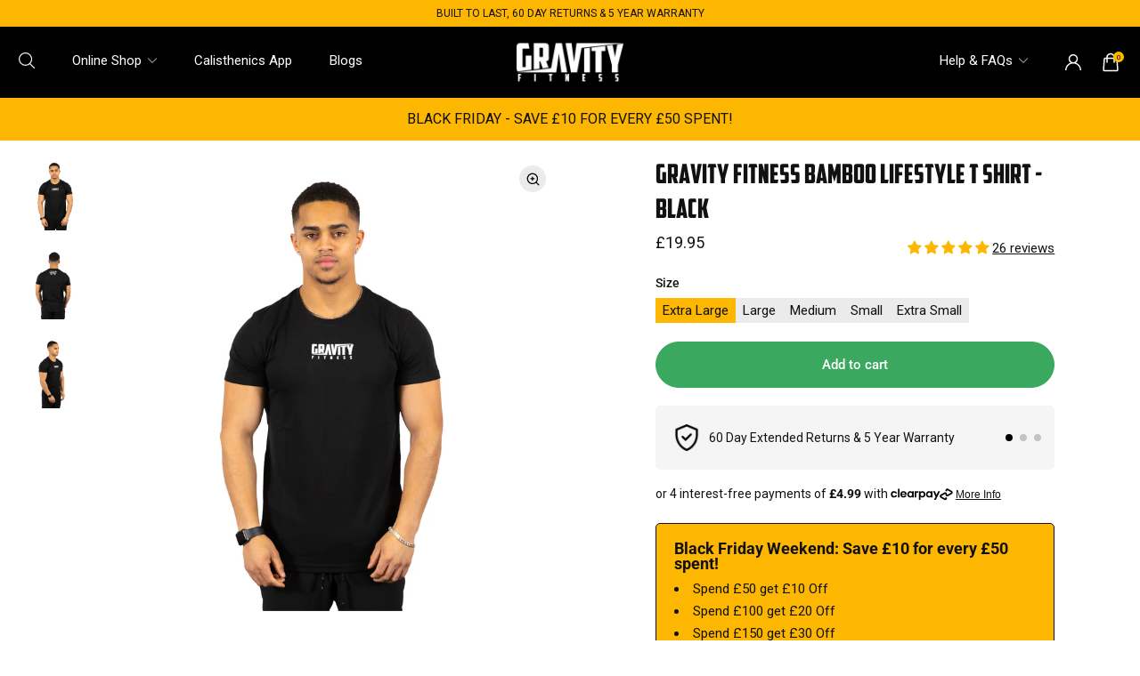

--- FILE ---
content_type: text/html; charset=utf-8
request_url: https://gravity.fitness/collections/apparel-accessories/products/gravity-fitness-training-t-shirt-tri-blend-with-68-bamboo-1
body_size: 52300
content:
<!doctype html>
<html lang="en">
  <head>

    <!-- TikTok Pixel Code Start -->
<script>
!function (w, d, t) {
  w.TiktokAnalyticsObject=t;var ttq=w[t]=w[t]||[];ttq.methods=["page","track","identify","instances","debug","on","off","once","ready","alias","group","enableCookie","disableCookie","holdConsent","revokeConsent","grantConsent"],ttq.setAndDefer=function(t,e){t[e]=function(){t.push([e].concat(Array.prototype.slice.call(arguments,0)))}};for(var i=0;i<ttq.methods.length;i++)ttq.setAndDefer(ttq,ttq.methods[i]);ttq.instance=function(t){for(
var e=ttq._i[t]||[],n=0;n<ttq.methods.length;n++)ttq.setAndDefer(e,ttq.methods[n]);return e},ttq.load=function(e,n){var r="https://analytics.tiktok.com/i18n/pixel/events.js",o=n&&n.partner;ttq._i=ttq._i||{},ttq._i[e]=[],ttq._i[e]._u=r,ttq._t=ttq._t||{},ttq._t[e]=+new Date,ttq._o=ttq._o||{},ttq._o[e]=n||{};n=document.createElement("script")
;n.type="text/javascript",n.async=!0,n.src=r+"?sdkid="+e+"&lib="+t;e=document.getElementsByTagName("script")[0];e.parentNode.insertBefore(n,e)};
  ttq.load('CUU9RMRC77U3F5N0M2H0');
  ttq.page();
}(window, document, 'ttq');
</script>
<!-- TikTok Pixel Code End -->
    
    <meta charset="utf-8">
    <meta http-equiv="X-UA-Compatible" content="IE=edge,chrome=1">

    
    <title>
      Bamboo Lifestyle Fitness T Shirt - Black - Gravity Fitness Equipment 
    </title>

    
      <meta
        name="description"
        content="Do your calisthenic exercises in style with the Bamboo Lifestyle Fitness T-shirt from Gravity Fitness in black. Order today with free delivery available."
      >
    
    <meta name="robots" content="max-image-preview:large">
  
    <meta name="HandheldFriendly" content="True">
    <meta name="MobileOptimized" content="320">
    <meta name="viewport" content="width=device-width, initial-scale=1, maximum-scale=1">
    <meta name="format-detection" content="telephone=no">
    <!-- Google Tag Manager -->
    <script>
      (function(w,d,s,l,i){w[l]=w[l]||[];w[l].push({'gtm.start':
      new Date().getTime(),event:'gtm.js'});var f=d.getElementsByTagName(s)[0],
      j=d.createElement(s),dl=l!='dataLayer'?'&l='+l:'';j.async=true;j.src=
      'https://www.googletagmanager.com/gtm.js?id='+i+dl;f.parentNode.insertBefore(j,f);
      })(window,document,'script','dataLayer','GTM-P3T7CGXN');
    </script>
    <!-- End Google Tag Manager -->
    
      <link rel="shortcut icon" type="image/x-icon" href="//gravity.fitness/cdn/shop/files/Gravity_Favicon_180x180.jpg?v=1663755054">
      <link rel="apple-touch-icon" href="//gravity.fitness/cdn/shop/files/Gravity_Favicon_180x180.jpg?v=1663755054">
      <link rel="apple-touch-icon" sizes="57x57" href="//gravity.fitness/cdn/shop/files/Gravity_Favicon_57x57.jpg?v=1663755054">
      <link rel="apple-touch-icon" sizes="60x60" href="//gravity.fitness/cdn/shop/files/Gravity_Favicon_60x60.jpg?v=1663755054">
      <link rel="apple-touch-icon" sizes="72x72" href="//gravity.fitness/cdn/shop/files/Gravity_Favicon_72x72.jpg?v=1663755054">
      <link rel="apple-touch-icon" sizes="76x76" href="//gravity.fitness/cdn/shop/files/Gravity_Favicon_76x76.jpg?v=1663755054">
      <link rel="apple-touch-icon" sizes="114x114" href="//gravity.fitness/cdn/shop/files/Gravity_Favicon_114x114.jpg?v=1663755054">
      <link rel="apple-touch-icon" sizes="180x180" href="//gravity.fitness/cdn/shop/files/Gravity_Favicon_180x180.jpg?v=1663755054">
      <link rel="apple-touch-icon" sizes="228x228" href="//gravity.fitness/cdn/shop/files/Gravity_Favicon_228x228.jpg?v=1663755054">
    
    <link rel="canonical" href="https://gravity.fitness/products/gravity-fitness-training-t-shirt-tri-blend-with-68-bamboo-1">

    <link rel="preconnect" href="https://fonts.shopifycdn.com" crossorigin>
    <link href="//gravity.fitness/cdn/shop/t/62/assets/styles.global.css?v=151778758117750075601762171648" rel="stylesheet" type="text/css" media="all" />
    <script>
      var moneyfomat = "£{{amount}}";
      // console.log(moneyfomat,"moneyfomat");
    </script>
    <!-- Begin Shopify-Clearpay JavaScript Snippet (v1.2.1) -->
    
      <script type="text/javascript">
        // Overrides:
        var clearpay_msg_size = 'sm';  // Can be 'xs', 'sm', 'md' or 'lg'.
        // var clearpay_bold_amount = true;
        var clearpay_logo_theme = 'black';  // Can be 'colour', 'black' or 'white'.
        var clearpay_modal_open_icon = false;
        // var clearpay_hide_upper_limit = false;
        // var clearpay_hide_lower_limit = true;
        // var clearpay_show_if_outside_limits = true;

        // var clearpay_product_integration_enabled = true;
        var clearpay_product_selector = '.klarma-wrapper';
        // var clearpay_variable_price_fallback = false;
        // var clearpay_variable_price_fallback_selector = '';
        // var clearpay_variable_price_fallback_method = 'mutation';  // Can be 'mutation' or 'interval'.

        // var clearpay_cart_integration_enabled = true;
        // var clearpay_cart_static_selector = '#cart-subtotal-selector';
        // var clearpay_variable_subtotal_fallback = false;
        // var clearpay_variable_subtotal_fallback_selector = '';
        // var clearpay_variable_subtotal_fallback_method = 'mutation'; // Can be 'mutation' or 'interval'.

        // var clearpay_dynamic_cart_integration_enabled = false;
        // var clearpay_dynamic_cart_selector = '.cart-drawer__footer .totals';
        // var clearpay_dynamic_cart_observer_target = '#CartDrawer';

        // var clearpay_footer_logo_enabled = true;
        // var clearpay_footer_logo_format = 'icon';  // Can be 'icon', 'stacked' or 'logo'.
        // var clearpay_footer_logo_theme = 'colour'; // Can be 'colour', 'black' or 'white'.
        // var clearpay_footer_logo_background = 'border';  // Can be 'border' or 'transparent'.
        // var clearpay_footer_logo_container = 'footer ul.payment-icons';
        // var clearpay_footer_logo_template = '<li class="payment-icon"><object data="{logo_path}" type="image/svg+xml"></object></li>';

        // Non-editable fields:
        var clearpay_js_language = "en";
        var clearpay_js_country = "GB";
        var clearpay_shop_currency = "GBP";
        var clearpay_cart_currency = "GBP";
        var clearpay_shop_money_format = "£{{amount}}";
        var clearpay_shop_permanent_domain = "gravity-fitness-equipment.myshopify.com";
        var clearpay_theme_name = "Klaviyo form | 05-09-2025";
        var clearpay_product = {"id":4695920771161,"title":"Gravity Fitness Bamboo Lifestyle T Shirt - Black","handle":"gravity-fitness-training-t-shirt-tri-blend-with-68-bamboo-1","description":"\u003ch1\u003eBamboo Lifestyle Fitness T-Shirt - Black\u003c\/h1\u003e\n\u003cp\u003eYour New Favourite Training T-shirt, or your money back! \u003cbr\u003e\u003ca href=\"https:\/\/gravity.fitness\/pages\/warranty\"\u003e*Please refer to our warranty page\u003c\/a\u003e\u003c\/p\u003e\n\u003cul\u003e\n\u003cli\u003eBlack design with Gravity Fitness branding\u003c\/li\u003e\n\u003cli\u003e68% Sustainable Bamboo Material\u003c\/li\u003e\n\u003cli\u003e68% Bamboo, 28% Cotton, 4% Elastane\u003c\/li\u003e\n\u003cli\u003eFigure Hugging Fitted design\u003c\/li\u003e\n\u003cli\u003eExtra length to prevent your T Shirt riding up\u003c\/li\u003e\n\u003cli\u003eHypoallergenic so will never irate the skin\u003c\/li\u003e\n\u003cli\u003e40% more Absorbent to remove sweat\u003c\/li\u003e\n\u003cli\u003eThermoregulating to keep you cool\u003c\/li\u003e\n\u003cli\u003eAvailable in sizes XS – XL\u003c\/li\u003e\n\u003c\/ul\u003e\n\u003cp\u003eGreat for calisthenics, street workout, CrossFit, gym and casual wear \u003c\/p\u003e\n\u003cp\u003eThe NEW Gravity Fitness T-Shirt is made from our own Tri Blend Material incorporating 68% sustainable Bamboo Fibres. 285 Cotton and 4% elastane.\u003c\/p\u003e\n\u003cp\u003eIntroducing the new Gravity Fitness Apparel range. We have designed what we believe are the best training T Shirts on the planet, the feedback we have had from our Gravity athletes has been overwhelming, which is why we are offering a money back guarantee if you don't love your Gravity T Shirt as much as we do!\u003c\/p\u003e\n\u003cp\u003eBamboo is a very special material in that it is much more sustainable than regular cotton, much more absorbent, it is thermoregulating (keeps you cool), it also doesn't start smelling over time like cotton on polyester T Shirts do.\u003c\/p\u003e\n\u003cp\u003eWe have designed our T Shirts to be figure hugging and by adding elastane we have ensured that not only do you look great but these T Shirts are functional as well! Fitted around the arms and chest, looser around the stomach and slighter long then normal t shirts.\u003c\/p\u003e\n\u003cp\u003eAs with all Gravity products, we have put the time into designing what we feel is the best all round Fitness t shirt on the market.\u003c\/p\u003e\n\u003cp\u003e\u003cstrong\u003eSize guide\u003c\/strong\u003e\u003c\/p\u003e\n\u003cp\u003e\u003cmeta charset=\"utf-8\"\u003e\u003cstrong\u003eS\u003c\/strong\u003e fits a 34 – 36″ chest\u003cbr\u003e\u003cstrong\u003eM\u003c\/strong\u003e fits a 38 – 40″ chest \u003cbr\u003e\u003cstrong\u003eL\u003c\/strong\u003e fits a 42 – 44″ chest\u003cbr\u003e\u003cstrong\u003eXL\u003c\/strong\u003e fits a 46 – 48″ chest\u003cbr\u003e\u003cstrong\u003eXXL\u003c\/strong\u003e fits a 50 – 52″ chest\u003c\/p\u003e","published_at":"2022-11-11T11:03:15+00:00","created_at":"2020-08-05T11:43:00+01:00","vendor":"Gravity Fitness","type":"","tags":["spo-default","spo-disabled","spo-notify-me-enabled","tshirts","woo_import_1"],"price":1995,"price_min":1995,"price_max":1995,"available":true,"price_varies":false,"compare_at_price":null,"compare_at_price_min":0,"compare_at_price_max":0,"compare_at_price_varies":false,"variants":[{"id":32092927098969,"title":"Extra Large","option1":"Extra Large","option2":null,"option3":null,"sku":"GFTSLOGO-XL","requires_shipping":true,"taxable":true,"featured_image":{"id":30618894663769,"product_id":4695920771161,"position":1,"created_at":"2022-11-11T10:10:43+00:00","updated_at":"2022-11-11T10:10:44+00:00","alt":null,"width":2048,"height":2048,"src":"\/\/gravity.fitness\/cdn\/shop\/products\/013-GravityFitnessT-Shirts.jpg?v=1668161444","variant_ids":[32092927098969,32092927131737,32092927164505,32092927197273,40320543227993]},"available":true,"name":"Gravity Fitness Bamboo Lifestyle T Shirt - Black - Extra Large","public_title":"Extra Large","options":["Extra Large"],"price":1995,"weight":1000,"compare_at_price":null,"inventory_management":"shopify","barcode":"5060541072152","featured_media":{"alt":null,"id":23163834007641,"position":1,"preview_image":{"aspect_ratio":1.0,"height":2048,"width":2048,"src":"\/\/gravity.fitness\/cdn\/shop\/products\/013-GravityFitnessT-Shirts.jpg?v=1668161444"}},"requires_selling_plan":false,"selling_plan_allocations":[],"quantity_rule":{"min":1,"max":null,"increment":1}},{"id":32092927131737,"title":"Large","option1":"Large","option2":null,"option3":null,"sku":"GFTSLOGO-L","requires_shipping":true,"taxable":true,"featured_image":{"id":30618894663769,"product_id":4695920771161,"position":1,"created_at":"2022-11-11T10:10:43+00:00","updated_at":"2022-11-11T10:10:44+00:00","alt":null,"width":2048,"height":2048,"src":"\/\/gravity.fitness\/cdn\/shop\/products\/013-GravityFitnessT-Shirts.jpg?v=1668161444","variant_ids":[32092927098969,32092927131737,32092927164505,32092927197273,40320543227993]},"available":true,"name":"Gravity Fitness Bamboo Lifestyle T Shirt - Black - Large","public_title":"Large","options":["Large"],"price":1995,"weight":1000,"compare_at_price":null,"inventory_management":"shopify","barcode":"5060541072121","featured_media":{"alt":null,"id":23163834007641,"position":1,"preview_image":{"aspect_ratio":1.0,"height":2048,"width":2048,"src":"\/\/gravity.fitness\/cdn\/shop\/products\/013-GravityFitnessT-Shirts.jpg?v=1668161444"}},"requires_selling_plan":false,"selling_plan_allocations":[],"quantity_rule":{"min":1,"max":null,"increment":1}},{"id":32092927164505,"title":"Medium","option1":"Medium","option2":null,"option3":null,"sku":"GFTSLOGO-M","requires_shipping":true,"taxable":true,"featured_image":{"id":30618894663769,"product_id":4695920771161,"position":1,"created_at":"2022-11-11T10:10:43+00:00","updated_at":"2022-11-11T10:10:44+00:00","alt":null,"width":2048,"height":2048,"src":"\/\/gravity.fitness\/cdn\/shop\/products\/013-GravityFitnessT-Shirts.jpg?v=1668161444","variant_ids":[32092927098969,32092927131737,32092927164505,32092927197273,40320543227993]},"available":true,"name":"Gravity Fitness Bamboo Lifestyle T Shirt - Black - Medium","public_title":"Medium","options":["Medium"],"price":1995,"weight":1000,"compare_at_price":null,"inventory_management":"shopify","barcode":"5060541072138","featured_media":{"alt":null,"id":23163834007641,"position":1,"preview_image":{"aspect_ratio":1.0,"height":2048,"width":2048,"src":"\/\/gravity.fitness\/cdn\/shop\/products\/013-GravityFitnessT-Shirts.jpg?v=1668161444"}},"requires_selling_plan":false,"selling_plan_allocations":[],"quantity_rule":{"min":1,"max":null,"increment":1}},{"id":32092927197273,"title":"Small","option1":"Small","option2":null,"option3":null,"sku":"GFTSLOGO-S","requires_shipping":true,"taxable":true,"featured_image":{"id":30618894663769,"product_id":4695920771161,"position":1,"created_at":"2022-11-11T10:10:43+00:00","updated_at":"2022-11-11T10:10:44+00:00","alt":null,"width":2048,"height":2048,"src":"\/\/gravity.fitness\/cdn\/shop\/products\/013-GravityFitnessT-Shirts.jpg?v=1668161444","variant_ids":[32092927098969,32092927131737,32092927164505,32092927197273,40320543227993]},"available":true,"name":"Gravity Fitness Bamboo Lifestyle T Shirt - Black - Small","public_title":"Small","options":["Small"],"price":1995,"weight":1000,"compare_at_price":null,"inventory_management":"shopify","barcode":"5060541072145","featured_media":{"alt":null,"id":23163834007641,"position":1,"preview_image":{"aspect_ratio":1.0,"height":2048,"width":2048,"src":"\/\/gravity.fitness\/cdn\/shop\/products\/013-GravityFitnessT-Shirts.jpg?v=1668161444"}},"requires_selling_plan":false,"selling_plan_allocations":[],"quantity_rule":{"min":1,"max":null,"increment":1}},{"id":40320543227993,"title":"Extra Small","option1":"Extra Small","option2":null,"option3":null,"sku":"GFTSLOGO-XS","requires_shipping":true,"taxable":true,"featured_image":{"id":30618894663769,"product_id":4695920771161,"position":1,"created_at":"2022-11-11T10:10:43+00:00","updated_at":"2022-11-11T10:10:44+00:00","alt":null,"width":2048,"height":2048,"src":"\/\/gravity.fitness\/cdn\/shop\/products\/013-GravityFitnessT-Shirts.jpg?v=1668161444","variant_ids":[32092927098969,32092927131737,32092927164505,32092927197273,40320543227993]},"available":true,"name":"Gravity Fitness Bamboo Lifestyle T Shirt - Black - Extra Small","public_title":"Extra Small","options":["Extra Small"],"price":1995,"weight":1000,"compare_at_price":null,"inventory_management":"shopify","barcode":"5060541072114","featured_media":{"alt":null,"id":23163834007641,"position":1,"preview_image":{"aspect_ratio":1.0,"height":2048,"width":2048,"src":"\/\/gravity.fitness\/cdn\/shop\/products\/013-GravityFitnessT-Shirts.jpg?v=1668161444"}},"requires_selling_plan":false,"selling_plan_allocations":[],"quantity_rule":{"min":1,"max":null,"increment":1}}],"images":["\/\/gravity.fitness\/cdn\/shop\/products\/013-GravityFitnessT-Shirts.jpg?v=1668161444","\/\/gravity.fitness\/cdn\/shop\/products\/015-GravityFitnessT-Shirts.jpg?v=1668161450","\/\/gravity.fitness\/cdn\/shop\/products\/014-GravityFitnessT-Shirts.jpg?v=1668161450"],"featured_image":"\/\/gravity.fitness\/cdn\/shop\/products\/013-GravityFitnessT-Shirts.jpg?v=1668161444","options":["Size"],"media":[{"alt":null,"id":23163834007641,"position":1,"preview_image":{"aspect_ratio":1.0,"height":2048,"width":2048,"src":"\/\/gravity.fitness\/cdn\/shop\/products\/013-GravityFitnessT-Shirts.jpg?v=1668161444"},"aspect_ratio":1.0,"height":2048,"media_type":"image","src":"\/\/gravity.fitness\/cdn\/shop\/products\/013-GravityFitnessT-Shirts.jpg?v=1668161444","width":2048},{"alt":null,"id":23163834073177,"position":2,"preview_image":{"aspect_ratio":1.0,"height":2048,"width":2048,"src":"\/\/gravity.fitness\/cdn\/shop\/products\/015-GravityFitnessT-Shirts.jpg?v=1668161450"},"aspect_ratio":1.0,"height":2048,"media_type":"image","src":"\/\/gravity.fitness\/cdn\/shop\/products\/015-GravityFitnessT-Shirts.jpg?v=1668161450","width":2048},{"alt":null,"id":23163834040409,"position":3,"preview_image":{"aspect_ratio":1.0,"height":2048,"width":2048,"src":"\/\/gravity.fitness\/cdn\/shop\/products\/014-GravityFitnessT-Shirts.jpg?v=1668161450"},"aspect_ratio":1.0,"height":2048,"media_type":"image","src":"\/\/gravity.fitness\/cdn\/shop\/products\/014-GravityFitnessT-Shirts.jpg?v=1668161450","width":2048}],"requires_selling_plan":false,"selling_plan_groups":[],"content":"\u003ch1\u003eBamboo Lifestyle Fitness T-Shirt - Black\u003c\/h1\u003e\n\u003cp\u003eYour New Favourite Training T-shirt, or your money back! \u003cbr\u003e\u003ca href=\"https:\/\/gravity.fitness\/pages\/warranty\"\u003e*Please refer to our warranty page\u003c\/a\u003e\u003c\/p\u003e\n\u003cul\u003e\n\u003cli\u003eBlack design with Gravity Fitness branding\u003c\/li\u003e\n\u003cli\u003e68% Sustainable Bamboo Material\u003c\/li\u003e\n\u003cli\u003e68% Bamboo, 28% Cotton, 4% Elastane\u003c\/li\u003e\n\u003cli\u003eFigure Hugging Fitted design\u003c\/li\u003e\n\u003cli\u003eExtra length to prevent your T Shirt riding up\u003c\/li\u003e\n\u003cli\u003eHypoallergenic so will never irate the skin\u003c\/li\u003e\n\u003cli\u003e40% more Absorbent to remove sweat\u003c\/li\u003e\n\u003cli\u003eThermoregulating to keep you cool\u003c\/li\u003e\n\u003cli\u003eAvailable in sizes XS – XL\u003c\/li\u003e\n\u003c\/ul\u003e\n\u003cp\u003eGreat for calisthenics, street workout, CrossFit, gym and casual wear \u003c\/p\u003e\n\u003cp\u003eThe NEW Gravity Fitness T-Shirt is made from our own Tri Blend Material incorporating 68% sustainable Bamboo Fibres. 285 Cotton and 4% elastane.\u003c\/p\u003e\n\u003cp\u003eIntroducing the new Gravity Fitness Apparel range. We have designed what we believe are the best training T Shirts on the planet, the feedback we have had from our Gravity athletes has been overwhelming, which is why we are offering a money back guarantee if you don't love your Gravity T Shirt as much as we do!\u003c\/p\u003e\n\u003cp\u003eBamboo is a very special material in that it is much more sustainable than regular cotton, much more absorbent, it is thermoregulating (keeps you cool), it also doesn't start smelling over time like cotton on polyester T Shirts do.\u003c\/p\u003e\n\u003cp\u003eWe have designed our T Shirts to be figure hugging and by adding elastane we have ensured that not only do you look great but these T Shirts are functional as well! Fitted around the arms and chest, looser around the stomach and slighter long then normal t shirts.\u003c\/p\u003e\n\u003cp\u003eAs with all Gravity products, we have put the time into designing what we feel is the best all round Fitness t shirt on the market.\u003c\/p\u003e\n\u003cp\u003e\u003cstrong\u003eSize guide\u003c\/strong\u003e\u003c\/p\u003e\n\u003cp\u003e\u003cmeta charset=\"utf-8\"\u003e\u003cstrong\u003eS\u003c\/strong\u003e fits a 34 – 36″ chest\u003cbr\u003e\u003cstrong\u003eM\u003c\/strong\u003e fits a 38 – 40″ chest \u003cbr\u003e\u003cstrong\u003eL\u003c\/strong\u003e fits a 42 – 44″ chest\u003cbr\u003e\u003cstrong\u003eXL\u003c\/strong\u003e fits a 46 – 48″ chest\u003cbr\u003e\u003cstrong\u003eXXL\u003c\/strong\u003e fits a 50 – 52″ chest\u003c\/p\u003e"};
        var clearpay_product_collections = "Apparel,Apparel \u0026 Accessories,Calisthenics \u0026 Unconventional Fitness Equipment,Home page,New Products,Shop";
        var clearpay_current_variant = {"id":32092927098969,"title":"Extra Large","option1":"Extra Large","option2":null,"option3":null,"sku":"GFTSLOGO-XL","requires_shipping":true,"taxable":true,"featured_image":{"id":30618894663769,"product_id":4695920771161,"position":1,"created_at":"2022-11-11T10:10:43+00:00","updated_at":"2022-11-11T10:10:44+00:00","alt":null,"width":2048,"height":2048,"src":"\/\/gravity.fitness\/cdn\/shop\/products\/013-GravityFitnessT-Shirts.jpg?v=1668161444","variant_ids":[32092927098969,32092927131737,32092927164505,32092927197273,40320543227993]},"available":true,"name":"Gravity Fitness Bamboo Lifestyle T Shirt - Black - Extra Large","public_title":"Extra Large","options":["Extra Large"],"price":1995,"weight":1000,"compare_at_price":null,"inventory_management":"shopify","barcode":"5060541072152","featured_media":{"alt":null,"id":23163834007641,"position":1,"preview_image":{"aspect_ratio":1.0,"height":2048,"width":2048,"src":"\/\/gravity.fitness\/cdn\/shop\/products\/013-GravityFitnessT-Shirts.jpg?v=1668161444"}},"requires_selling_plan":false,"selling_plan_allocations":[],"quantity_rule":{"min":1,"max":null,"increment":1}};
        var clearpay_cart_total_price = 0;
        var clearpay_cart_skus = "";
        var clearpay_cart_collections = "";
        var clearpay_js_snippet_version = '1.2.1';
      </script>
      <script type="text/javascript" src="https://static.afterpay.com/shopify-clearpay-javascript.js"></script>
    
    <!-- End Shopify-Clearpay JavaScript Snippet (v1.2.1) -->
    <script src="https://cdn.jsdelivr.net/npm/swiper@11/swiper-element-bundle.min.js"></script>   
 
    
    <link rel="preload" as="script" href="//gravity.fitness/cdn/shop/t/62/assets/scripts.core.js?v=43265439672197384781757033528">
    <script type="text/javascript" src="//gravity.fitness/cdn/shop/t/62/assets/scripts.core.js?v=43265439672197384781757033528"></script>

    

<script type="text/javascript">
  window.globalDesign = new(class {
    constructor(){
      this.gutterUnit = {
        desktop:20,
        mobile:15,
      }
      this.breakPoints = {
        desktop:737,
        tablet:1024,
        mobile:1024
      }
    } 
    get currentGutterUnit(){
      return this.gutterUnit.desktop
    }
  })

  
  window.GlobalCartMain = new GlobalCart({
    money_format: "£{{amount}}"
  })


</script>
    <link href="//gravity.fitness/cdn/shop/t/62/assets/style.css?v=106430584891873611301763742485" rel="stylesheet" type="text/css" media="all" />
    <link rel="preload" as="script" href="//gravity.fitness/cdn/shop/t/62/assets/scripts.global.js?v=31646215136095547891757033528">
    <script type="text/javascript" src="//gravity.fitness/cdn/shop/t/62/assets/scripts.global.js?v=31646215136095547891757033528" defer></script>

    <link href="//gravity.fitness/cdn/shop/t/62/assets/styles.product.css?v=36133533493347377011757037419" rel="stylesheet" type="text/css" media="all" />
    <script type="text/javascript" src="//gravity.fitness/cdn/shop/t/62/assets/scripts.product.js?v=12422460157844838061757033528" defer></script>

    

    

    

    <!-- OutlinkStickyBtn CODE Start -->
    
    <!-- OutlinkStickyBtn END -->
    <script>window.performance && window.performance.mark && window.performance.mark('shopify.content_for_header.start');</script><meta name="facebook-domain-verification" content="j2aaezpzm9xbd1uojr4d3iy9fvsg4t">
<meta name="google-site-verification" content="NIB3ZBB7b4NDL6hvPzbrCW31frFGf1IFenYfdwStazo">
<meta id="shopify-digital-wallet" name="shopify-digital-wallet" content="/27606351961/digital_wallets/dialog">
<meta name="shopify-checkout-api-token" content="2ea38391a02c8275dfa9b7b5cac8e90a">
<meta id="in-context-paypal-metadata" data-shop-id="27606351961" data-venmo-supported="false" data-environment="production" data-locale="en_US" data-paypal-v4="true" data-currency="GBP">
<link rel="alternate" hreflang="x-default" href="https://gravity.fitness/products/gravity-fitness-training-t-shirt-tri-blend-with-68-bamboo-1">
<link rel="alternate" hreflang="en-FR" href="https://gravity.fitness/en-fr/products/gravity-fitness-training-t-shirt-tri-blend-with-68-bamboo-1">
<link rel="alternate" hreflang="fr-FR" href="https://gravity.fitness/fr-fr/products/gravity-fitness-training-t-shirt-tri-blend-with-68-bamboo-1">
<link rel="alternate" hreflang="en-ES" href="https://gravity.fitness/en-es/products/gravity-fitness-training-t-shirt-tri-blend-with-68-bamboo-1">
<link rel="alternate" hreflang="es-ES" href="https://gravity.fitness/es-es/products/gravity-fitness-training-t-shirt-tri-blend-with-68-bamboo-1">
<link rel="alternate" hreflang="en-DE" href="https://gravity.fitness/en-de/products/gravity-fitness-training-t-shirt-tri-blend-with-68-bamboo-1">
<link rel="alternate" hreflang="de-DE" href="https://gravity.fitness/de-de/products/gravity-fitness-training-t-shirt-tri-blend-with-68-bamboo-1">
<link rel="alternate" hreflang="en-GB" href="https://gravity.fitness/products/gravity-fitness-training-t-shirt-tri-blend-with-68-bamboo-1">
<link rel="alternate" type="application/json+oembed" href="https://gravity.fitness/products/gravity-fitness-training-t-shirt-tri-blend-with-68-bamboo-1.oembed">
<script async="async" src="/checkouts/internal/preloads.js?locale=en-GB"></script>
<link rel="preconnect" href="https://shop.app" crossorigin="anonymous">
<script async="async" src="https://shop.app/checkouts/internal/preloads.js?locale=en-GB&shop_id=27606351961" crossorigin="anonymous"></script>
<script id="apple-pay-shop-capabilities" type="application/json">{"shopId":27606351961,"countryCode":"GB","currencyCode":"GBP","merchantCapabilities":["supports3DS"],"merchantId":"gid:\/\/shopify\/Shop\/27606351961","merchantName":"Gravity Fitness Equipment ","requiredBillingContactFields":["postalAddress","email","phone"],"requiredShippingContactFields":["postalAddress","email","phone"],"shippingType":"shipping","supportedNetworks":["visa","masterCard","amex","discover","elo"],"total":{"type":"pending","label":"Gravity Fitness Equipment ","amount":"1.00"},"shopifyPaymentsEnabled":true,"supportsSubscriptions":true}</script>
<script id="shopify-features" type="application/json">{"accessToken":"2ea38391a02c8275dfa9b7b5cac8e90a","betas":["rich-media-storefront-analytics"],"domain":"gravity.fitness","predictiveSearch":true,"shopId":27606351961,"locale":"en"}</script>
<script>var Shopify = Shopify || {};
Shopify.shop = "gravity-fitness-equipment.myshopify.com";
Shopify.locale = "en";
Shopify.currency = {"active":"GBP","rate":"1.0"};
Shopify.country = "GB";
Shopify.theme = {"name":"Klaviyo form | 05-09-2025","id":139045896281,"schema_name":null,"schema_version":null,"theme_store_id":null,"role":"main"};
Shopify.theme.handle = "null";
Shopify.theme.style = {"id":null,"handle":null};
Shopify.cdnHost = "gravity.fitness/cdn";
Shopify.routes = Shopify.routes || {};
Shopify.routes.root = "/";</script>
<script type="module">!function(o){(o.Shopify=o.Shopify||{}).modules=!0}(window);</script>
<script>!function(o){function n(){var o=[];function n(){o.push(Array.prototype.slice.apply(arguments))}return n.q=o,n}var t=o.Shopify=o.Shopify||{};t.loadFeatures=n(),t.autoloadFeatures=n()}(window);</script>
<script>
  window.ShopifyPay = window.ShopifyPay || {};
  window.ShopifyPay.apiHost = "shop.app\/pay";
  window.ShopifyPay.redirectState = null;
</script>
<script id="shop-js-analytics" type="application/json">{"pageType":"product"}</script>
<script defer="defer" async type="module" src="//gravity.fitness/cdn/shopifycloud/shop-js/modules/v2/client.init-shop-cart-sync_D0dqhulL.en.esm.js"></script>
<script defer="defer" async type="module" src="//gravity.fitness/cdn/shopifycloud/shop-js/modules/v2/chunk.common_CpVO7qML.esm.js"></script>
<script type="module">
  await import("//gravity.fitness/cdn/shopifycloud/shop-js/modules/v2/client.init-shop-cart-sync_D0dqhulL.en.esm.js");
await import("//gravity.fitness/cdn/shopifycloud/shop-js/modules/v2/chunk.common_CpVO7qML.esm.js");

  window.Shopify.SignInWithShop?.initShopCartSync?.({"fedCMEnabled":true,"windoidEnabled":true});

</script>
<script>
  window.Shopify = window.Shopify || {};
  if (!window.Shopify.featureAssets) window.Shopify.featureAssets = {};
  window.Shopify.featureAssets['shop-js'] = {"shop-cart-sync":["modules/v2/client.shop-cart-sync_D9bwt38V.en.esm.js","modules/v2/chunk.common_CpVO7qML.esm.js"],"init-fed-cm":["modules/v2/client.init-fed-cm_BJ8NPuHe.en.esm.js","modules/v2/chunk.common_CpVO7qML.esm.js"],"init-shop-email-lookup-coordinator":["modules/v2/client.init-shop-email-lookup-coordinator_pVrP2-kG.en.esm.js","modules/v2/chunk.common_CpVO7qML.esm.js"],"shop-cash-offers":["modules/v2/client.shop-cash-offers_CNh7FWN-.en.esm.js","modules/v2/chunk.common_CpVO7qML.esm.js","modules/v2/chunk.modal_DKF6x0Jh.esm.js"],"init-shop-cart-sync":["modules/v2/client.init-shop-cart-sync_D0dqhulL.en.esm.js","modules/v2/chunk.common_CpVO7qML.esm.js"],"init-windoid":["modules/v2/client.init-windoid_DaoAelzT.en.esm.js","modules/v2/chunk.common_CpVO7qML.esm.js"],"shop-toast-manager":["modules/v2/client.shop-toast-manager_1DND8Tac.en.esm.js","modules/v2/chunk.common_CpVO7qML.esm.js"],"pay-button":["modules/v2/client.pay-button_CFeQi1r6.en.esm.js","modules/v2/chunk.common_CpVO7qML.esm.js"],"shop-button":["modules/v2/client.shop-button_Ca94MDdQ.en.esm.js","modules/v2/chunk.common_CpVO7qML.esm.js"],"shop-login-button":["modules/v2/client.shop-login-button_DPYNfp1Z.en.esm.js","modules/v2/chunk.common_CpVO7qML.esm.js","modules/v2/chunk.modal_DKF6x0Jh.esm.js"],"avatar":["modules/v2/client.avatar_BTnouDA3.en.esm.js"],"shop-follow-button":["modules/v2/client.shop-follow-button_BMKh4nJE.en.esm.js","modules/v2/chunk.common_CpVO7qML.esm.js","modules/v2/chunk.modal_DKF6x0Jh.esm.js"],"init-customer-accounts-sign-up":["modules/v2/client.init-customer-accounts-sign-up_CJXi5kRN.en.esm.js","modules/v2/client.shop-login-button_DPYNfp1Z.en.esm.js","modules/v2/chunk.common_CpVO7qML.esm.js","modules/v2/chunk.modal_DKF6x0Jh.esm.js"],"init-shop-for-new-customer-accounts":["modules/v2/client.init-shop-for-new-customer-accounts_BoBxkgWu.en.esm.js","modules/v2/client.shop-login-button_DPYNfp1Z.en.esm.js","modules/v2/chunk.common_CpVO7qML.esm.js","modules/v2/chunk.modal_DKF6x0Jh.esm.js"],"init-customer-accounts":["modules/v2/client.init-customer-accounts_DCuDTzpR.en.esm.js","modules/v2/client.shop-login-button_DPYNfp1Z.en.esm.js","modules/v2/chunk.common_CpVO7qML.esm.js","modules/v2/chunk.modal_DKF6x0Jh.esm.js"],"checkout-modal":["modules/v2/client.checkout-modal_U_3e4VxF.en.esm.js","modules/v2/chunk.common_CpVO7qML.esm.js","modules/v2/chunk.modal_DKF6x0Jh.esm.js"],"lead-capture":["modules/v2/client.lead-capture_DEgn0Z8u.en.esm.js","modules/v2/chunk.common_CpVO7qML.esm.js","modules/v2/chunk.modal_DKF6x0Jh.esm.js"],"shop-login":["modules/v2/client.shop-login_CoM5QKZ_.en.esm.js","modules/v2/chunk.common_CpVO7qML.esm.js","modules/v2/chunk.modal_DKF6x0Jh.esm.js"],"payment-terms":["modules/v2/client.payment-terms_BmrqWn8r.en.esm.js","modules/v2/chunk.common_CpVO7qML.esm.js","modules/v2/chunk.modal_DKF6x0Jh.esm.js"]};
</script>
<script>(function() {
  var isLoaded = false;
  function asyncLoad() {
    if (isLoaded) return;
    isLoaded = true;
    var urls = ["\/\/code.tidio.co\/k3rmplhyytuuovnsiwifonfmerx7gva6.js?shop=gravity-fitness-equipment.myshopify.com","https:\/\/gtranslate.io\/shopify\/gtranslate.js?shop=gravity-fitness-equipment.myshopify.com","https:\/\/ecommplugins-scripts.trustpilot.com\/v2.1\/js\/header.min.js?settings=eyJrZXkiOiJLenUzdXJkcEZKaEpNTkhhIiwicyI6Im5vbmUifQ==\u0026shop=gravity-fitness-equipment.myshopify.com","https:\/\/ecommplugins-trustboxsettings.trustpilot.com\/gravity-fitness-equipment.myshopify.com.js?settings=1749125503627\u0026shop=gravity-fitness-equipment.myshopify.com","https:\/\/schemaplusfiles.s3.amazonaws.com\/loader.min.js?shop=gravity-fitness-equipment.myshopify.com","https:\/\/pzapi-kg.com\/b\/1011l684\/1011l397.js?shop=gravity-fitness-equipment.myshopify.com","https:\/\/widget.trustpilot.com\/bootstrap\/v5\/tp.widget.sync.bootstrap.min.js?shop=gravity-fitness-equipment.myshopify.com","https:\/\/widget.trustpilot.com\/bootstrap\/v5\/tp.widget.sync.bootstrap.min.js?shop=gravity-fitness-equipment.myshopify.com","\/\/cdn.shopify.com\/proxy\/ff37fcf88731518c636b9c320c35bca5598468a4b55b7e26fd3f11b288c0bcb2\/api.goaffpro.com\/loader.js?shop=gravity-fitness-equipment.myshopify.com\u0026sp-cache-control=cHVibGljLCBtYXgtYWdlPTkwMA","https:\/\/tools.luckyorange.com\/core\/lo.js?site-id=dde541d6\u0026shop=gravity-fitness-equipment.myshopify.com","https:\/\/ecommplugins-scripts.trustpilot.com\/v2.1\/js\/success.min.js?settings=eyJrZXkiOiJLenUzdXJkcEZKaEpNTkhhIiwicyI6Im5vbmUiLCJ0IjpbIm9yZGVycy9mdWxmaWxsZWQiXSwidiI6IiIsImEiOiIifQ==\u0026shop=gravity-fitness-equipment.myshopify.com","https:\/\/ecommplugins-scripts.trustpilot.com\/v2.1\/js\/success.min.js?settings=eyJrZXkiOiJLenUzdXJkcEZKaEpNTkhhIiwicyI6Im5vbmUiLCJ0IjpbIm9yZGVycy9mdWxmaWxsZWQiXSwidiI6IiIsImEiOiIifQ==\u0026shop=gravity-fitness-equipment.myshopify.com","https:\/\/ecommplugins-scripts.trustpilot.com\/v2.1\/js\/success.min.js?settings=eyJrZXkiOiJLenUzdXJkcEZKaEpNTkhhIiwicyI6Im5vbmUiLCJ0IjpbIm9yZGVycy9mdWxmaWxsZWQiXSwidiI6IiIsImEiOiIifQ==\u0026shop=gravity-fitness-equipment.myshopify.com","https:\/\/ecommplugins-scripts.trustpilot.com\/v2.1\/js\/success.min.js?settings=eyJrZXkiOiJLenUzdXJkcEZKaEpNTkhhIiwicyI6Im5vbmUiLCJ0IjpbIm9yZGVycy9mdWxmaWxsZWQiXSwidiI6IiIsImEiOiIifQ==\u0026shop=gravity-fitness-equipment.myshopify.com","https:\/\/ecommplugins-scripts.trustpilot.com\/v2.1\/js\/success.min.js?settings=eyJrZXkiOiJLenUzdXJkcEZKaEpNTkhhIiwicyI6Im5vbmUiLCJ0IjpbIm9yZGVycy9mdWxmaWxsZWQiXSwidiI6IiIsImEiOiIifQ==\u0026shop=gravity-fitness-equipment.myshopify.com","https:\/\/ecommplugins-scripts.trustpilot.com\/v2.1\/js\/success.min.js?settings=eyJrZXkiOiJLenUzdXJkcEZKaEpNTkhhIiwicyI6Im5vbmUiLCJ0IjpbIm9yZGVycy9mdWxmaWxsZWQiXSwidiI6IiIsImEiOiIifQ==\u0026shop=gravity-fitness-equipment.myshopify.com","https:\/\/ecommplugins-scripts.trustpilot.com\/v2.1\/js\/success.min.js?settings=eyJrZXkiOiJLenUzdXJkcEZKaEpNTkhhIiwicyI6Im5vbmUiLCJ0IjpbIm9yZGVycy9mdWxmaWxsZWQiXSwidiI6IiIsImEiOiIifQ==\u0026shop=gravity-fitness-equipment.myshopify.com","\/\/cdn.shopify.com\/proxy\/3f70998a73872f0d46bd7425e04956c591a0685a4ae4e78f0cebfe83d6d9f9a7\/aiodstag.cirkleinc.com\/?shop=gravity-fitness-equipment.myshopify.com\u0026sp-cache-control=cHVibGljLCBtYXgtYWdlPTkwMA","https:\/\/s3.eu-west-1.amazonaws.com\/production-klarna-il-shopify-osm\/0b7fe7c4a98ef8166eeafee767bc667686567a25\/gravity-fitness-equipment.myshopify.com-1758008127288.js?shop=gravity-fitness-equipment.myshopify.com"];
    for (var i = 0; i < urls.length; i++) {
      var s = document.createElement('script');
      s.type = 'text/javascript';
      s.async = true;
      s.src = urls[i];
      var x = document.getElementsByTagName('script')[0];
      x.parentNode.insertBefore(s, x);
    }
  };
  if(window.attachEvent) {
    window.attachEvent('onload', asyncLoad);
  } else {
    window.addEventListener('load', asyncLoad, false);
  }
})();</script>
<script id="__st">var __st={"a":27606351961,"offset":0,"reqid":"481eefe2-02bf-4a32-bbb6-e1028cddbe4f-1764571036","pageurl":"gravity.fitness\/collections\/apparel-accessories\/products\/gravity-fitness-training-t-shirt-tri-blend-with-68-bamboo-1","u":"cff4c0588e1f","p":"product","rtyp":"product","rid":4695920771161};</script>
<script>window.ShopifyPaypalV4VisibilityTracking = true;</script>
<script id="captcha-bootstrap">!function(){'use strict';const t='contact',e='account',n='new_comment',o=[[t,t],['blogs',n],['comments',n],[t,'customer']],c=[[e,'customer_login'],[e,'guest_login'],[e,'recover_customer_password'],[e,'create_customer']],r=t=>t.map((([t,e])=>`form[action*='/${t}']:not([data-nocaptcha='true']) input[name='form_type'][value='${e}']`)).join(','),a=t=>()=>t?[...document.querySelectorAll(t)].map((t=>t.form)):[];function s(){const t=[...o],e=r(t);return a(e)}const i='password',u='form_key',d=['recaptcha-v3-token','g-recaptcha-response','h-captcha-response',i],f=()=>{try{return window.sessionStorage}catch{return}},m='__shopify_v',_=t=>t.elements[u];function p(t,e,n=!1){try{const o=window.sessionStorage,c=JSON.parse(o.getItem(e)),{data:r}=function(t){const{data:e,action:n}=t;return t[m]||n?{data:e,action:n}:{data:t,action:n}}(c);for(const[e,n]of Object.entries(r))t.elements[e]&&(t.elements[e].value=n);n&&o.removeItem(e)}catch(o){console.error('form repopulation failed',{error:o})}}const l='form_type',E='cptcha';function T(t){t.dataset[E]=!0}const w=window,h=w.document,L='Shopify',v='ce_forms',y='captcha';let A=!1;((t,e)=>{const n=(g='f06e6c50-85a8-45c8-87d0-21a2b65856fe',I='https://cdn.shopify.com/shopifycloud/storefront-forms-hcaptcha/ce_storefront_forms_captcha_hcaptcha.v1.5.2.iife.js',D={infoText:'Protected by hCaptcha',privacyText:'Privacy',termsText:'Terms'},(t,e,n)=>{const o=w[L][v],c=o.bindForm;if(c)return c(t,g,e,D).then(n);var r;o.q.push([[t,g,e,D],n]),r=I,A||(h.body.append(Object.assign(h.createElement('script'),{id:'captcha-provider',async:!0,src:r})),A=!0)});var g,I,D;w[L]=w[L]||{},w[L][v]=w[L][v]||{},w[L][v].q=[],w[L][y]=w[L][y]||{},w[L][y].protect=function(t,e){n(t,void 0,e),T(t)},Object.freeze(w[L][y]),function(t,e,n,w,h,L){const[v,y,A,g]=function(t,e,n){const i=e?o:[],u=t?c:[],d=[...i,...u],f=r(d),m=r(i),_=r(d.filter((([t,e])=>n.includes(e))));return[a(f),a(m),a(_),s()]}(w,h,L),I=t=>{const e=t.target;return e instanceof HTMLFormElement?e:e&&e.form},D=t=>v().includes(t);t.addEventListener('submit',(t=>{const e=I(t);if(!e)return;const n=D(e)&&!e.dataset.hcaptchaBound&&!e.dataset.recaptchaBound,o=_(e),c=g().includes(e)&&(!o||!o.value);(n||c)&&t.preventDefault(),c&&!n&&(function(t){try{if(!f())return;!function(t){const e=f();if(!e)return;const n=_(t);if(!n)return;const o=n.value;o&&e.removeItem(o)}(t);const e=Array.from(Array(32),(()=>Math.random().toString(36)[2])).join('');!function(t,e){_(t)||t.append(Object.assign(document.createElement('input'),{type:'hidden',name:u})),t.elements[u].value=e}(t,e),function(t,e){const n=f();if(!n)return;const o=[...t.querySelectorAll(`input[type='${i}']`)].map((({name:t})=>t)),c=[...d,...o],r={};for(const[a,s]of new FormData(t).entries())c.includes(a)||(r[a]=s);n.setItem(e,JSON.stringify({[m]:1,action:t.action,data:r}))}(t,e)}catch(e){console.error('failed to persist form',e)}}(e),e.submit())}));const S=(t,e)=>{t&&!t.dataset[E]&&(n(t,e.some((e=>e===t))),T(t))};for(const o of['focusin','change'])t.addEventListener(o,(t=>{const e=I(t);D(e)&&S(e,y())}));const B=e.get('form_key'),M=e.get(l),P=B&&M;t.addEventListener('DOMContentLoaded',(()=>{const t=y();if(P)for(const e of t)e.elements[l].value===M&&p(e,B);[...new Set([...A(),...v().filter((t=>'true'===t.dataset.shopifyCaptcha))])].forEach((e=>S(e,t)))}))}(h,new URLSearchParams(w.location.search),n,t,e,['guest_login'])})(!0,!0)}();</script>
<script integrity="sha256-52AcMU7V7pcBOXWImdc/TAGTFKeNjmkeM1Pvks/DTgc=" data-source-attribution="shopify.loadfeatures" defer="defer" src="//gravity.fitness/cdn/shopifycloud/storefront/assets/storefront/load_feature-81c60534.js" crossorigin="anonymous"></script>
<script crossorigin="anonymous" defer="defer" src="//gravity.fitness/cdn/shopifycloud/storefront/assets/shopify_pay/storefront-65b4c6d7.js?v=20250812"></script>
<script data-source-attribution="shopify.dynamic_checkout.dynamic.init">var Shopify=Shopify||{};Shopify.PaymentButton=Shopify.PaymentButton||{isStorefrontPortableWallets:!0,init:function(){window.Shopify.PaymentButton.init=function(){};var t=document.createElement("script");t.src="https://gravity.fitness/cdn/shopifycloud/portable-wallets/latest/portable-wallets.en.js",t.type="module",document.head.appendChild(t)}};
</script>
<script data-source-attribution="shopify.dynamic_checkout.buyer_consent">
  function portableWalletsHideBuyerConsent(e){var t=document.getElementById("shopify-buyer-consent"),n=document.getElementById("shopify-subscription-policy-button");t&&n&&(t.classList.add("hidden"),t.setAttribute("aria-hidden","true"),n.removeEventListener("click",e))}function portableWalletsShowBuyerConsent(e){var t=document.getElementById("shopify-buyer-consent"),n=document.getElementById("shopify-subscription-policy-button");t&&n&&(t.classList.remove("hidden"),t.removeAttribute("aria-hidden"),n.addEventListener("click",e))}window.Shopify?.PaymentButton&&(window.Shopify.PaymentButton.hideBuyerConsent=portableWalletsHideBuyerConsent,window.Shopify.PaymentButton.showBuyerConsent=portableWalletsShowBuyerConsent);
</script>
<script data-source-attribution="shopify.dynamic_checkout.cart.bootstrap">document.addEventListener("DOMContentLoaded",(function(){function t(){return document.querySelector("shopify-accelerated-checkout-cart, shopify-accelerated-checkout")}if(t())Shopify.PaymentButton.init();else{new MutationObserver((function(e,n){t()&&(Shopify.PaymentButton.init(),n.disconnect())})).observe(document.body,{childList:!0,subtree:!0})}}));
</script>
<link id="shopify-accelerated-checkout-styles" rel="stylesheet" media="screen" href="https://gravity.fitness/cdn/shopifycloud/portable-wallets/latest/accelerated-checkout-backwards-compat.css" crossorigin="anonymous">
<style id="shopify-accelerated-checkout-cart">
        #shopify-buyer-consent {
  margin-top: 1em;
  display: inline-block;
  width: 100%;
}

#shopify-buyer-consent.hidden {
  display: none;
}

#shopify-subscription-policy-button {
  background: none;
  border: none;
  padding: 0;
  text-decoration: underline;
  font-size: inherit;
  cursor: pointer;
}

#shopify-subscription-policy-button::before {
  box-shadow: none;
}

      </style>

<script>window.performance && window.performance.mark && window.performance.mark('shopify.content_for_header.end');</script>

    <link
      rel="preload"
      href="//gravity.fitness/cdn/shop/t/62/assets/styles.none-critical.css?v=75417127403693534211764244108"
      as="style"
      onload="this.onload=null;this.rel='stylesheet'"
    >
    <noscript>
      <link rel="stylesheet" href="//gravity.fitness/cdn/shop/t/62/assets/styles.none-critical.css?v=75417127403693534211764244108">
    </noscript>

    

<meta name="author" content="Gravity Fitness Equipment ">
<meta property="og:url" content="https://gravity.fitness/products/gravity-fitness-training-t-shirt-tri-blend-with-68-bamboo-1">
<meta property="og:site_name" content="Gravity Fitness Equipment ">




  <meta property="og:type" content="product">
  <meta property="og:title" content="Gravity Fitness Bamboo Lifestyle T Shirt - Black">
  
    
      <meta property="og:image" content="https://gravity.fitness/cdn/shop/products/013-GravityFitnessT-Shirts_600x.jpg?v=1668161444">
      <meta property="og:image:secure_url" content="https://gravity.fitness/cdn/shop/products/013-GravityFitnessT-Shirts_600x.jpg?v=1668161444">
      
      <meta property="og:image:width" content="2048">
      <meta property="og:image:height" content="2048">
    
      <meta property="og:image" content="https://gravity.fitness/cdn/shop/products/015-GravityFitnessT-Shirts_600x.jpg?v=1668161450">
      <meta property="og:image:secure_url" content="https://gravity.fitness/cdn/shop/products/015-GravityFitnessT-Shirts_600x.jpg?v=1668161450">
      
      <meta property="og:image:width" content="2048">
      <meta property="og:image:height" content="2048">
    
      <meta property="og:image" content="https://gravity.fitness/cdn/shop/products/014-GravityFitnessT-Shirts_600x.jpg?v=1668161450">
      <meta property="og:image:secure_url" content="https://gravity.fitness/cdn/shop/products/014-GravityFitnessT-Shirts_600x.jpg?v=1668161450">
      
      <meta property="og:image:width" content="2048">
      <meta property="og:image:height" content="2048">
    
  
  <meta property="product:price:amount" content="19.95">
  <meta property="product:price:currency" content="GBP">



  <meta property="og:description" content="Do your calisthenic exercises in style with the Bamboo Lifestyle Fitness T-shirt from Gravity Fitness in black. Order today with free delivery available.">




<meta name="twitter:card" content="summary">

  <meta name="twitter:title" content="Gravity Fitness Bamboo Lifestyle T Shirt - Black">
  <meta name="twitter:description" content="Bamboo Lifestyle Fitness T-Shirt - Black Your New Favourite Training T-shirt, or your money back! *Please refer to our warranty page Black design with Gravity Fitness branding 68% Sustainable Bamboo Material 68% Bamboo, 28% Cotton, 4% Elastane Figure Hugging Fitted design Extra length to prevent your T Shirt riding up Hypoallergenic so will never irate the skin 40% more Absorbent to remove sweat Thermoregulating to keep you cool Available in sizes XS – XL Great for calisthenics, street workout, CrossFit, gym and casual wear  The NEW Gravity Fitness T-Shirt is made from our own Tri Blend Material incorporating 68% sustainable Bamboo Fibres. 285 Cotton and 4% elastane. Introducing the new Gravity Fitness Apparel range. We have designed what we believe are the best training T Shirts on the planet, the feedback we have had from our Gravity athletes has been overwhelming,">
  <meta name="twitter:image" content="https://gravity.fitness/cdn/shop/products/013-GravityFitnessT-Shirts_240x.jpg?v=1668161444">
  <meta name="twitter:image:width" content="240">
  <meta name="twitter:image:height" content="240">
  <meta name="twitter:image:alt" content="Gravity Fitness Bamboo Lifestyle T Shirt - Black">


    <script src="https://ajax.googleapis.com/ajax/libs/jquery/3.7.1/jquery.min.js"></script>
    <script src="//gravity.fitness/cdn/shopifycloud/storefront/assets/themes_support/option_selection-b017cd28.js" type="text/javascript"></script>
    <script>
      var ignore_csapp_cart_reload = true;
    </script>
  <!-- BEGIN app block: shopify://apps/consentmo-gdpr/blocks/gdpr_cookie_consent/4fbe573f-a377-4fea-9801-3ee0858cae41 -->


<!-- END app block --><!-- BEGIN app block: shopify://apps/transcy/blocks/switcher_embed_block/bce4f1c0-c18c-43b0-b0b2-a1aefaa44573 --><!-- BEGIN app snippet: fa_translate_core --><script>
    (function () {
        console.log("transcy ignore convert TC value",typeof transcy_ignoreConvertPrice != "undefined");
        
        function addMoneyTag(mutations, observer) {
            let currencyCookie = getCookieCore("transcy_currency");
            
            let shopifyCurrencyRegex = buildXPathQuery(
                window.ShopifyTC.shopifyCurrency.price_currency
            );
            let currencyRegex = buildCurrencyRegex(window.ShopifyTC.shopifyCurrency.price_currency)
            let tempTranscy = document.evaluate(shopifyCurrencyRegex, document, null, XPathResult.ORDERED_NODE_SNAPSHOT_TYPE, null);
            for (let iTranscy = 0; iTranscy < tempTranscy.snapshotLength; iTranscy++) {
                let elTranscy = tempTranscy.snapshotItem(iTranscy);
                if (elTranscy.innerHTML &&
                !elTranscy.classList.contains('transcy-money') && (typeof transcy_ignoreConvertPrice == "undefined" ||
                !transcy_ignoreConvertPrice?.some(className => elTranscy.classList?.contains(className))) && elTranscy?.childNodes?.length == 1) {
                    if (!window.ShopifyTC?.shopifyCurrency?.price_currency || currencyCookie == window.ShopifyTC?.currency?.active) {
                        continue;
                    }

                    elTranscy.classList.add('transcy-money');
                    let innerHTML = replaceMatches(elTranscy?.textContent, currencyRegex);
                    elTranscy.innerHTML = innerHTML;
                    if (!innerHTML.includes("tc-money")) {
                        addClassIfNotExists(elTranscy, 'notranslate');
                    }
                } 
                if (elTranscy.classList.contains('transcy-money') && !elTranscy?.innerHTML?.includes("tc-money")) {
                    addClassIfNotExists(elTranscy, 'notranslate');
                }
            }
        }
    
        function logChangesTranscy(mutations, observer) {
            const xpathQuery = `
                //*[text()[contains(.,"•tc")]] |
                //*[text()[contains(.,"tc")]] |
                //*[text()[contains(.,"transcy")]] |
                //textarea[@placeholder[contains(.,"transcy")]] |
                //textarea[@placeholder[contains(.,"tc")]] |
                //select[@placeholder[contains(.,"transcy")]] |
                //select[@placeholder[contains(.,"tc")]] |
                //input[@placeholder[contains(.,"tc")]] |
                //input[@value[contains(.,"tc")]] |
                //input[@value[contains(.,"transcy")]] |
                //*[text()[contains(.,"TC")]] |
                //textarea[@placeholder[contains(.,"TC")]] |
                //select[@placeholder[contains(.,"TC")]] |
                //input[@placeholder[contains(.,"TC")]] |
                //input[@value[contains(.,"TC")]]
            `;
            let tempTranscy = document.evaluate(xpathQuery, document, null, XPathResult.ORDERED_NODE_SNAPSHOT_TYPE, null);
            for (let iTranscy = 0; iTranscy < tempTranscy.snapshotLength; iTranscy++) {
                let elTranscy = tempTranscy.snapshotItem(iTranscy);
                let innerHtmlTranscy = elTranscy?.innerHTML ? elTranscy.innerHTML : "";
                if (innerHtmlTranscy && !["SCRIPT", "LINK", "STYLE"].includes(elTranscy.nodeName)) {
                    const textToReplace = [
                        '&lt;•tc&gt;', '&lt;/•tc&gt;', '&lt;tc&gt;', '&lt;/tc&gt;',
                        '&lt;transcy&gt;', '&lt;/transcy&gt;', '&amp;lt;tc&amp;gt;',
                        '&amp;lt;/tc&amp;gt;', '&lt;TRANSCY&gt;', '&lt;/TRANSCY&gt;',
                        '&lt;TC&gt;', '&lt;/TC&gt;'
                    ];
                    let containsTag = textToReplace.some(tag => innerHtmlTranscy.includes(tag));
                    if (containsTag) {
                        textToReplace.forEach(tag => {
                            innerHtmlTranscy = innerHtmlTranscy.replaceAll(tag, '');
                        });
                        elTranscy.innerHTML = innerHtmlTranscy;
                        elTranscy.setAttribute('translate', 'no');
                    }
    
                    const tagsToReplace = ['<•tc>', '</•tc>', '<tc>', '</tc>', '<transcy>', '</transcy>', '<TC>', '</TC>', '<TRANSCY>', '</TRANSCY>'];
                    if (tagsToReplace.some(tag => innerHtmlTranscy.includes(tag))) {
                        innerHtmlTranscy = innerHtmlTranscy.replace(/<(|\/)transcy>|<(|\/)tc>|<(|\/)•tc>/gi, "");
                        elTranscy.innerHTML = innerHtmlTranscy;
                        elTranscy.setAttribute('translate', 'no');
                    }
                }
                if (["INPUT"].includes(elTranscy.nodeName)) {
                    let valueInputTranscy = elTranscy.value.replaceAll("&lt;tc&gt;", "").replaceAll("&lt;/tc&gt;", "").replace(/<(|\/)transcy>|<(|\/)tc>/gi, "");
                    elTranscy.value = valueInputTranscy
                }
    
                if (["INPUT", "SELECT", "TEXTAREA"].includes(elTranscy.nodeName)) {
                    elTranscy.placeholder = elTranscy.placeholder.replaceAll("&lt;tc&gt;", "").replaceAll("&lt;/tc&gt;", "").replace(/<(|\/)transcy>|<(|\/)tc>/gi, "");
                }
            }
            addMoneyTag(mutations, observer)
        }
        const observerOptionsTranscy = {
            subtree: true,
            childList: true
        };
        const observerTranscy = new MutationObserver(logChangesTranscy);
        observerTranscy.observe(document.documentElement, observerOptionsTranscy);
    })();

    const addClassIfNotExists = (element, className) => {
        if (!element.classList.contains(className)) {
            element.classList.add(className);
        }
    };
    
    const replaceMatches = (content, currencyRegex) => {
        let arrCurrencies = content.match(currencyRegex);
    
        if (arrCurrencies?.length && content === arrCurrencies[0]) {
            return content;
        }
        return (
            arrCurrencies?.reduce((string, oldVal, index) => {
                const hasSpaceBefore = string.match(new RegExp(`\\s${oldVal}`));
                const hasSpaceAfter = string.match(new RegExp(`${oldVal}\\s`));
                let eleCurrencyConvert = `<tc-money translate="no">${arrCurrencies[index]}</tc-money>`;
                if (hasSpaceBefore) eleCurrencyConvert = ` ${eleCurrencyConvert}`;
                if (hasSpaceAfter) eleCurrencyConvert = `${eleCurrencyConvert} `;
                if (string.includes("tc-money")) {
                    return string;
                }
                return string?.replaceAll(oldVal, eleCurrencyConvert);
            }, content) || content
        );
        return result;
    };
    
    const unwrapCurrencySpan = (text) => {
        return text.replace(/<span[^>]*>(.*?)<\/span>/gi, "$1");
    };

    const getSymbolsAndCodes = (text)=>{
        let numberPattern = "\\d+(?:[.,]\\d+)*(?:[.,]\\d+)?(?:\\s?\\d+)?"; // Chỉ tối đa 1 khoảng trắng
        let textWithoutCurrencySpan = unwrapCurrencySpan(text);
        let symbolsAndCodes = textWithoutCurrencySpan
            .trim()
            .replace(new RegExp(numberPattern, "g"), "")
            .split(/\s+/) // Loại bỏ khoảng trắng dư thừa
            .filter((el) => el);

        if (!Array.isArray(symbolsAndCodes) || symbolsAndCodes.length === 0) {
            throw new Error("symbolsAndCodes must be a non-empty array.");
        }

        return symbolsAndCodes;
    }
    
    const buildCurrencyRegex = (text) => {
       let symbolsAndCodes = getSymbolsAndCodes(text)
       let patterns = createCurrencyRegex(symbolsAndCodes)

       return new RegExp(`(${patterns.join("|")})`, "g");
    };

    const createCurrencyRegex = (symbolsAndCodes)=>{
        const escape = (str) => str.replace(/[-/\\^$*+?.()|[\]{}]/g, "\\$&");
        const [s1, s2] = [escape(symbolsAndCodes[0]), escape(symbolsAndCodes[1] || "")];
        const space = "\\s?";
        const numberPattern = "\\d+(?:[.,]\\d+)*(?:[.,]\\d+)?(?:\\s?\\d+)?"; 
        const patterns = [];
        if (s1 && s2) {
            patterns.push(
                `${s1}${space}${numberPattern}${space}${s2}`,
                `${s2}${space}${numberPattern}${space}${s1}`,
                `${s2}${space}${s1}${space}${numberPattern}`,
                `${s1}${space}${s2}${space}${numberPattern}`
            );
        }
        if (s1) {
            patterns.push(`${s1}${space}${numberPattern}`);
            patterns.push(`${numberPattern}${space}${s1}`);
        }

        if (s2) {
            patterns.push(`${s2}${space}${numberPattern}`);
            patterns.push(`${numberPattern}${space}${s2}`);
        }
        return patterns;
    }
    
    const getCookieCore = function (name) {
        var nameEQ = name + "=";
        var ca = document.cookie.split(';');
        for (var i = 0; i < ca.length; i++) {
            var c = ca[i];
            while (c.charAt(0) == ' ') c = c.substring(1, c.length);
            if (c.indexOf(nameEQ) == 0) return c.substring(nameEQ.length, c.length);
        }
        return null;
    };
    
    const buildXPathQuery = (text) => {
        let numberPattern = "\\d+(?:[.,]\\d+)*"; // Bỏ `matches()`
        let symbolAndCodes = text.replace(/<span[^>]*>(.*?)<\/span>/gi, "$1")
            .trim()
            .replace(new RegExp(numberPattern, "g"), "")
            .split(" ")
            ?.filter((el) => el);
    
        if (!symbolAndCodes || !Array.isArray(symbolAndCodes) || symbolAndCodes.length === 0) {
            throw new Error("symbolAndCodes must be a non-empty array.");
        }
    
        // Escape ký tự đặc biệt trong XPath
        const escapeXPath = (str) => str.replace(/(["'])/g, "\\$1");
    
        // Danh sách thẻ HTML cần tìm
        const allowedTags = ["div", "span", "p", "strong", "b", "h1", "h2", "h3", "h4", "h5", "h6", "td", "li", "font", "dd", 'a', 'font', 's'];
    
        // Tạo điều kiện contains() cho từng symbol hoặc code
        const conditions = symbolAndCodes
            .map((symbol) =>
                `(contains(text(), "${escapeXPath(symbol)}") and (contains(text(), "0") or contains(text(), "1") or contains(text(), "2") or contains(text(), "3") or contains(text(), "4") or contains(text(), "5") or contains(text(), "6") or contains(text(), "7") or contains(text(), "8") or contains(text(), "9")) )`
            )
            .join(" or ");
    
        // Tạo XPath Query (Chỉ tìm trong các thẻ HTML, không tìm trong input)
        const xpathQuery = allowedTags
            .map((tag) => `//${tag}[${conditions}]`)
            .join(" | ");
    
        return xpathQuery;
    };
    
    window.ShopifyTC = {};
    ShopifyTC.shop = "gravity.fitness";
    ShopifyTC.locale = "en";
    ShopifyTC.currency = {"active":"GBP", "rate":""};
    ShopifyTC.country = "GB";
    ShopifyTC.designMode = false;
    ShopifyTC.theme = {};
    ShopifyTC.cdnHost = "";
    ShopifyTC.routes = {};
    ShopifyTC.routes.root = "/";
    ShopifyTC.store_id = 27606351961;
    ShopifyTC.page_type = "product";
    ShopifyTC.resource_id = "";
    ShopifyTC.resource_description = "";
    switch (ShopifyTC.page_type) {
        case "product":
            ShopifyTC.resource_id = 4695920771161;
            ShopifyTC.resource_description = "\u003ch1\u003eBamboo Lifestyle Fitness T-Shirt - Black\u003c\/h1\u003e\n\u003cp\u003eYour New Favourite Training T-shirt, or your money back! \u003cbr\u003e\u003ca href=\"https:\/\/gravity.fitness\/pages\/warranty\"\u003e*Please refer to our warranty page\u003c\/a\u003e\u003c\/p\u003e\n\u003cul\u003e\n\u003cli\u003eBlack design with Gravity Fitness branding\u003c\/li\u003e\n\u003cli\u003e68% Sustainable Bamboo Material\u003c\/li\u003e\n\u003cli\u003e68% Bamboo, 28% Cotton, 4% Elastane\u003c\/li\u003e\n\u003cli\u003eFigure Hugging Fitted design\u003c\/li\u003e\n\u003cli\u003eExtra length to prevent your T Shirt riding up\u003c\/li\u003e\n\u003cli\u003eHypoallergenic so will never irate the skin\u003c\/li\u003e\n\u003cli\u003e40% more Absorbent to remove sweat\u003c\/li\u003e\n\u003cli\u003eThermoregulating to keep you cool\u003c\/li\u003e\n\u003cli\u003eAvailable in sizes XS – XL\u003c\/li\u003e\n\u003c\/ul\u003e\n\u003cp\u003eGreat for calisthenics, street workout, CrossFit, gym and casual wear \u003c\/p\u003e\n\u003cp\u003eThe NEW Gravity Fitness T-Shirt is made from our own Tri Blend Material incorporating 68% sustainable Bamboo Fibres. 285 Cotton and 4% elastane.\u003c\/p\u003e\n\u003cp\u003eIntroducing the new Gravity Fitness Apparel range. We have designed what we believe are the best training T Shirts on the planet, the feedback we have had from our Gravity athletes has been overwhelming, which is why we are offering a money back guarantee if you don't love your Gravity T Shirt as much as we do!\u003c\/p\u003e\n\u003cp\u003eBamboo is a very special material in that it is much more sustainable than regular cotton, much more absorbent, it is thermoregulating (keeps you cool), it also doesn't start smelling over time like cotton on polyester T Shirts do.\u003c\/p\u003e\n\u003cp\u003eWe have designed our T Shirts to be figure hugging and by adding elastane we have ensured that not only do you look great but these T Shirts are functional as well! Fitted around the arms and chest, looser around the stomach and slighter long then normal t shirts.\u003c\/p\u003e\n\u003cp\u003eAs with all Gravity products, we have put the time into designing what we feel is the best all round Fitness t shirt on the market.\u003c\/p\u003e\n\u003cp\u003e\u003cstrong\u003eSize guide\u003c\/strong\u003e\u003c\/p\u003e\n\u003cp\u003e\u003cmeta charset=\"utf-8\"\u003e\u003cstrong\u003eS\u003c\/strong\u003e fits a 34 – 36″ chest\u003cbr\u003e\u003cstrong\u003eM\u003c\/strong\u003e fits a 38 – 40″ chest \u003cbr\u003e\u003cstrong\u003eL\u003c\/strong\u003e fits a 42 – 44″ chest\u003cbr\u003e\u003cstrong\u003eXL\u003c\/strong\u003e fits a 46 – 48″ chest\u003cbr\u003e\u003cstrong\u003eXXL\u003c\/strong\u003e fits a 50 – 52″ chest\u003c\/p\u003e"
            break;
        case "article":
            ShopifyTC.resource_id = null;
            ShopifyTC.resource_description = null
            break;
        case "blog":
            ShopifyTC.resource_id = null;
            break;
        case "collection":
            ShopifyTC.resource_id = 262538133593;
            ShopifyTC.resource_description = "Take care of the little things and the big things take care of themselves. Here’s where you’ll find the small sized essentials that live in your kit bag. We’re talking about the tape, clips, grips, wraps, and straps that help you push a little further. Not to mention our men’s and women’s training apparel that’s made to last no matter how often you train."
            break;
        case "policy":
            ShopifyTC.resource_id = null;
            ShopifyTC.resource_description = null
            break;
        case "page":
            ShopifyTC.resource_id = null;
            ShopifyTC.resource_description = null
            break;
        default:
            break;
    }

    window.ShopifyTC.shopifyCurrency={
        "price": `0.01`,
        "price_currency": `£0.01 GBP`,
        "currency": `GBP`
    }


    if(typeof(transcy_appEmbed) == 'undefined'){
        transcy_switcherVersion = "1763390624";
        transcy_productMediaVersion = "";
        transcy_collectionMediaVersion = "";
        transcy_otherMediaVersion = "";
        transcy_productId = "4695920771161";
        transcy_shopName = "Gravity Fitness Equipment ";
        transcy_currenciesPaymentPublish = [];
        transcy_curencyDefault = "GBP";transcy_currenciesPaymentPublish.push("EUR");transcy_currenciesPaymentPublish.push("GBP");transcy_currenciesPaymentPublish.push("USD");
        transcy_shopifyLocales = [{"shop_locale":{"locale":"en","enabled":true,"primary":true,"published":true}}];
        transcy_moneyFormat = "£{{amount}}";

        function domLoadedTranscy () {
            let cdnScriptTC = typeof(transcy_cdn) != 'undefined' ? (transcy_cdn+'/transcy.js') : "https://cdn.shopify.com/extensions/019ac9c4-929e-7af9-9eb6-6c549481e4cb/transcy-ext-288/assets/transcy.js";
            let cdnLinkTC = typeof(transcy_cdn) != 'undefined' ? (transcy_cdn+'/transcy.css') :  "https://cdn.shopify.com/extensions/019ac9c4-929e-7af9-9eb6-6c549481e4cb/transcy-ext-288/assets/transcy.css";
            let scriptTC = document.createElement('script');
            scriptTC.type = 'text/javascript';
            scriptTC.defer = true;
            scriptTC.src = cdnScriptTC;
            scriptTC.id = "transcy-script";
            document.head.appendChild(scriptTC);

            let linkTC = document.createElement('link');
            linkTC.rel = 'stylesheet'; 
            linkTC.type = 'text/css';
            linkTC.href = cdnLinkTC;
            linkTC.id = "transcy-style";
            document.head.appendChild(linkTC); 
        }


        if (document.readyState === 'interactive' || document.readyState === 'complete') {
            domLoadedTranscy();
        } else {
            document.addEventListener("DOMContentLoaded", function () {
                domLoadedTranscy();
            });
        }
    }
</script>
<!-- END app snippet -->


<!-- END app block --><!-- BEGIN app block: shopify://apps/judge-me-reviews/blocks/judgeme_core/61ccd3b1-a9f2-4160-9fe9-4fec8413e5d8 --><!-- Start of Judge.me Core -->




<link rel="dns-prefetch" href="https://cdnwidget.judge.me">
<link rel="dns-prefetch" href="https://cdn.judge.me">
<link rel="dns-prefetch" href="https://cdn1.judge.me">
<link rel="dns-prefetch" href="https://api.judge.me">

<script data-cfasync='false' class='jdgm-settings-script'>window.jdgmSettings={"pagination":5,"disable_web_reviews":false,"badge_no_review_text":"No reviews","badge_n_reviews_text":"{{ n }} review/reviews","badge_star_color":"#fdb700","hide_badge_preview_if_no_reviews":true,"badge_hide_text":false,"enforce_center_preview_badge":false,"widget_title":"Customer Reviews","widget_open_form_text":"Write a review","widget_close_form_text":"Cancel review","widget_refresh_page_text":"Refresh page","widget_summary_text":"Based on {{ number_of_reviews }} review/reviews","widget_no_review_text":"Be the first to write a review","widget_name_field_text":"Display name","widget_verified_name_field_text":"Verified Name (public)","widget_name_placeholder_text":"Display name","widget_required_field_error_text":"This field is required.","widget_email_field_text":"Email address","widget_verified_email_field_text":"Verified Email (private, can not be edited)","widget_email_placeholder_text":"Your email address","widget_email_field_error_text":"Please enter a valid email address.","widget_rating_field_text":"Rating","widget_review_title_field_text":"Review Title","widget_review_title_placeholder_text":"Give your review a title","widget_review_body_field_text":"Review content","widget_review_body_placeholder_text":"Start writing here...","widget_pictures_field_text":"Picture/Video (optional)","widget_submit_review_text":"Submit Review","widget_submit_verified_review_text":"Submit Verified Review","widget_submit_success_msg_with_auto_publish":"Thank you! Please refresh the page in a few moments to see your review. You can remove or edit your review by logging into \u003ca href='https://judge.me/login' target='_blank' rel='nofollow noopener'\u003eJudge.me\u003c/a\u003e","widget_submit_success_msg_no_auto_publish":"Thank you! Your review will be published as soon as it is approved by the shop admin. You can remove or edit your review by logging into \u003ca href='https://judge.me/login' target='_blank' rel='nofollow noopener'\u003eJudge.me\u003c/a\u003e","widget_show_default_reviews_out_of_total_text":"Showing {{ n_reviews_shown }} out of {{ n_reviews }} reviews.","widget_show_all_link_text":"Show all","widget_show_less_link_text":"Show less","widget_author_said_text":"{{ reviewer_name }} said:","widget_days_text":"{{ n }} days ago","widget_weeks_text":"{{ n }} week/weeks ago","widget_months_text":"{{ n }} month/months ago","widget_years_text":"{{ n }} year/years ago","widget_yesterday_text":"Yesterday","widget_today_text":"Today","widget_replied_text":"\u003e\u003e {{ shop_name }} replied:","widget_read_more_text":"Read more","widget_rating_filter_see_all_text":"See all reviews","widget_sorting_most_recent_text":"Most Recent","widget_sorting_highest_rating_text":"Highest Rating","widget_sorting_lowest_rating_text":"Lowest Rating","widget_sorting_with_pictures_text":"Only Pictures","widget_sorting_most_helpful_text":"Most Helpful","widget_open_question_form_text":"Ask a question","widget_reviews_subtab_text":"Reviews","widget_questions_subtab_text":"Questions","widget_question_label_text":"Question","widget_answer_label_text":"Answer","widget_question_placeholder_text":"Write your question here","widget_submit_question_text":"Submit Question","widget_question_submit_success_text":"Thank you for your question! We will notify you once it gets answered.","widget_star_color":"#fdb700","verified_badge_text":"Verified","verified_badge_placement":"left-of-reviewer-name","widget_hide_border":true,"widget_social_share":false,"widget_thumb":false,"widget_review_location_show":false,"widget_location_format":"country_iso_code","all_reviews_include_out_of_store_products":true,"all_reviews_out_of_store_text":"(out of store)","all_reviews_product_name_prefix_text":"about","enable_review_pictures":true,"enable_question_anwser":false,"widget_product_reviews_subtab_text":"Product Reviews","widget_shop_reviews_subtab_text":"Shop Reviews","widget_write_a_store_review_text":"Write a Store Review","widget_other_languages_heading":"Reviews in Other Languages","widget_translate_review_text":"Translate review to {{ language }}","widget_translating_review_text":"Translating...","widget_show_original_translation_text":"Show original ({{ language }})","widget_translate_review_failed_text":"Review couldn't be translated.","widget_translate_review_retry_text":"Retry","widget_translate_review_try_again_later_text":"Try again later","widget_sorting_pictures_first_text":"Pictures First","floating_tab_button_name":"★ Reviews","floating_tab_title":"Let customers speak for us","floating_tab_url":"","floating_tab_url_enabled":false,"all_reviews_text_badge_text":"Customers rate us {{ shop.metafields.judgeme.all_reviews_rating | round: 1 }}/5 based on {{ shop.metafields.judgeme.all_reviews_count }} reviews.","all_reviews_text_badge_text_branded_style":"{{ shop.metafields.judgeme.all_reviews_rating | round: 1 }} out of 5 stars based on {{ shop.metafields.judgeme.all_reviews_count }} reviews","all_reviews_text_badge_url":"","featured_carousel_title":"Ratings \u0026 Reviews","featured_carousel_count_text":"from {{ n }} reviews","featured_carousel_url":"","featured_carousel_autoslide_interval":3,"featured_carousel_arrows_on_the_sides":true,"featured_carousel_width":100,"verified_count_badge_url":"","widget_star_use_custom_color":true,"picture_reminder_submit_button":"Upload Pictures","widget_sorting_videos_first_text":"Videos First","widget_review_pending_text":"Pending","featured_carousel_items_for_large_screen":5,"remove_microdata_snippet":false,"preview_badge_no_question_text":"No questions","preview_badge_n_question_text":"{{ number_of_questions }} question/questions","widget_search_bar_placeholder":"Search reviews","widget_sorting_verified_only_text":"Verified only","featured_carousel_theme":"card","featured_carousel_full_star_background":"#FDB700","featured_carousel_verified_badge_color":"#FDB700","featured_carousel_more_reviews_button_text":"Read more reviews","featured_carousel_view_product_button_text":"View product","all_reviews_page_load_more_text":"Load More Reviews","widget_advanced_speed_features":5,"widget_public_name_text":"displayed publicly like","default_reviewer_name_has_non_latin":true,"widget_reviewer_anonymous":"Anonymous","medals_widget_title":"Judge.me Review Medals","widget_invalid_yt_video_url_error_text":"Not a YouTube video URL","widget_max_length_field_error_text":"Please enter no more than {0} characters.","widget_verified_by_shop_text":"Verified by Shop","widget_load_with_code_splitting":true,"widget_ugc_title":"Made by us, Shared by you","widget_ugc_subtitle":"Tag us to see your picture featured in our page","widget_ugc_primary_button_text":"Buy Now","widget_ugc_secondary_button_text":"Load More","widget_ugc_reviews_button_text":"View Reviews","widget_primary_color":"#000000","widget_summary_average_rating_text":"{{ average_rating }} out of 5","widget_media_grid_title":"Customer photos \u0026 videos","widget_media_grid_see_more_text":"See more","widget_show_product_medals":false,"widget_verified_by_judgeme_text":"Verified by Judge.me","widget_verified_by_judgeme_text_in_store_medals":"Verified by Judge.me","widget_media_field_exceed_quantity_message":"Sorry, we can only accept {{ max_media }} for one review.","widget_media_field_exceed_limit_message":"{{ file_name }} is too large, please select a {{ media_type }} less than {{ size_limit }}MB.","widget_review_submitted_text":"Review Submitted!","widget_question_submitted_text":"Question Submitted!","widget_close_form_text_question":"Cancel","widget_write_your_answer_here_text":"Write your answer here","widget_enabled_branded_link":true,"widget_show_collected_by_judgeme":false,"widget_collected_by_judgeme_text":"collected by Judge.me","widget_load_more_text":"Load More","widget_full_review_text":"Full Review","widget_read_more_reviews_text":"Read More Reviews","widget_read_questions_text":"Read Questions","widget_questions_and_answers_text":"Questions \u0026 Answers","widget_verified_by_text":"Verified by","widget_verified_text":"Verified","widget_number_of_reviews_text":"{{ number_of_reviews }} reviews","widget_back_button_text":"Back","widget_next_button_text":"Next","widget_custom_forms_filter_button":"Filters","custom_forms_style":"vertical","how_reviews_are_collected":"How reviews are collected?","widget_gdpr_statement":"How we use your data: We'll only contact you about the review you left, and only if necessary. By submitting your review, you agree to Judge.me's \u003ca href='https://judge.me/terms' target='_blank' rel='nofollow noopener'\u003eterms\u003c/a\u003e, \u003ca href='https://judge.me/privacy' target='_blank' rel='nofollow noopener'\u003eprivacy\u003c/a\u003e and \u003ca href='https://judge.me/content-policy' target='_blank' rel='nofollow noopener'\u003econtent\u003c/a\u003e policies.","review_snippet_widget_round_border_style":true,"review_snippet_widget_card_color":"#FFFFFF","review_snippet_widget_slider_arrows_background_color":"#FFFFFF","review_snippet_widget_slider_arrows_color":"#000000","review_snippet_widget_star_color":"#108474","all_reviews_product_variant_label_text":"Variant: ","widget_show_verified_branding":false,"redirect_reviewers_invited_via_email":"review_widget","review_content_screen_title_text":"How would you rate this product?","review_content_introduction_text":"We would love it if you would share a bit about your experience.","one_star_review_guidance_text":"Poor","five_star_review_guidance_text":"Great","customer_information_screen_title_text":"About you","customer_information_introduction_text":"Please tell us more about you.","custom_questions_screen_title_text":"Your experience in more detail","custom_questions_introduction_text":"Here are a few questions to help us understand more about your experience.","review_submitted_screen_title_text":"Thanks for your review!","review_submitted_screen_thank_you_text":"We are processing it and it will appear on the store soon.","review_submitted_screen_email_verification_text":"Please confirm your email by clicking the link we just sent you. This helps us keep reviews authentic.","review_submitted_request_store_review_text":"Would you like to share your experience of shopping with us?","review_submitted_review_other_products_text":"Would you like to review these products?","store_review_screen_title_text":"Would you like to share your experience of shopping with us?","store_review_introduction_text":"We value your feedback and use it to improve. Please share any thoughts or suggestions you have.","reviewer_media_screen_title_picture_text":"Share a picture","reviewer_media_introduction_picture_text":"Upload a photo to support your review.","reviewer_media_screen_title_video_text":"Share a video","reviewer_media_introduction_video_text":"Upload a video to support your review.","reviewer_media_screen_title_picture_or_video_text":"Share a picture or video","reviewer_media_introduction_picture_or_video_text":"Upload a photo or video to support your review.","reviewer_media_youtube_url_text":"Paste your Youtube URL here","advanced_settings_next_step_button_text":"Next","advanced_settings_close_review_button_text":"Close","write_review_flow_required_text":"Required","write_review_flow_privacy_message_text":"We respect your privacy.","write_review_flow_anonymous_text":"Post review as anonymous","write_review_flow_visibility_text":"This won't be visible to other customers.","write_review_flow_multiple_selection_help_text":"Select as many as you like","write_review_flow_single_selection_help_text":"Select one option","write_review_flow_required_field_error_text":"This field is required","write_review_flow_invalid_email_error_text":"Please enter a valid email address","write_review_flow_max_length_error_text":"Max. {{ max_length }} characters.","write_review_flow_media_upload_text":"\u003cb\u003eClick to upload\u003c/b\u003e or drag and drop","write_review_flow_gdpr_statement":"We'll only contact you about your review if necessary. By submitting your review, you agree to our \u003ca href='https://judge.me/terms' target='_blank' rel='nofollow noopener'\u003eterms and conditions\u003c/a\u003e and \u003ca href='https://judge.me/privacy' target='_blank' rel='nofollow noopener'\u003eprivacy policy\u003c/a\u003e.","negative_review_resolution_screen_title_text":"Tell us more","negative_review_resolution_text":"We see that you have not had a great experience. Before you leave a review reach out to us and we would love to do what we can to make sure your experience with us is great.","negative_review_resolution_button_text":"Contact us","transparency_badges_collected_via_store_invite_text":"Review collected via store invitation","transparency_badges_from_another_provider_text":"Review collected from another provider","transparency_badges_collected_from_store_visitor_text":"Review collected from a store visitor","transparency_badges_written_in_google_text":"Review written in Google","transparency_badges_written_in_etsy_text":"Review written in Etsy","transparency_badges_written_in_shop_app_text":"Review written in Shop App","transparency_badges_earned_reward_text":"Review earned a reward for future purchase","preview_badge_collection_page_install_preference":true,"preview_badge_product_page_install_preference":true,"review_widget_best_location":true,"review_widget_review_word_singular":"Review","review_widget_review_word_plural":"Reviews","platform":"shopify","branding_url":"https://app.judge.me/reviews/stores/gravity.fitness","branding_text":"Powered by Judge.me","locale":"en","reply_name":"Gravity Fitness Equipment ","widget_version":"3.0","footer":true,"autopublish":true,"review_dates":true,"enable_custom_form":false,"shop_use_review_site":true,"shop_locale":"en","enable_multi_locales_translations":true,"show_review_title_input":true,"review_verification_email_status":"always","can_be_branded":true,"reply_name_text":"Gravity Fitness Equipment "};</script> <style class='jdgm-settings-style'>.jdgm-xx{left:0}:root{--jdgm-primary-color: #000;--jdgm-secondary-color: rgba(0,0,0,0.1);--jdgm-star-color: #fdb700;--jdgm-write-review-text-color: white;--jdgm-write-review-bg-color: #000000;--jdgm-paginate-color: #000;--jdgm-border-radius: 0;--jdgm-reviewer-name-color: #000000}.jdgm-histogram__bar-content{background-color:#000}.jdgm-rev[data-verified-buyer=true] .jdgm-rev__icon.jdgm-rev__icon:after,.jdgm-rev__buyer-badge.jdgm-rev__buyer-badge{color:white;background-color:#000}.jdgm-review-widget--small .jdgm-gallery.jdgm-gallery .jdgm-gallery__thumbnail-link:nth-child(8) .jdgm-gallery__thumbnail-wrapper.jdgm-gallery__thumbnail-wrapper:before{content:"See more"}@media only screen and (min-width: 768px){.jdgm-gallery.jdgm-gallery .jdgm-gallery__thumbnail-link:nth-child(8) .jdgm-gallery__thumbnail-wrapper.jdgm-gallery__thumbnail-wrapper:before{content:"See more"}}.jdgm-preview-badge .jdgm-star.jdgm-star{color:#fdb700}.jdgm-prev-badge[data-average-rating='0.00']{display:none !important}.jdgm-widget.jdgm-all-reviews-widget,.jdgm-widget .jdgm-rev-widg{border:none;padding:0}.jdgm-author-all-initials{display:none !important}.jdgm-author-last-initial{display:none !important}.jdgm-rev-widg__title{visibility:hidden}.jdgm-rev-widg__summary-text{visibility:hidden}.jdgm-prev-badge__text{visibility:hidden}.jdgm-rev__prod-link-prefix:before{content:'about'}.jdgm-rev__variant-label:before{content:'Variant: '}.jdgm-rev__out-of-store-text:before{content:'(out of store)'}@media only screen and (min-width: 768px){.jdgm-rev__pics .jdgm-rev_all-rev-page-picture-separator,.jdgm-rev__pics .jdgm-rev__product-picture{display:none}}@media only screen and (max-width: 768px){.jdgm-rev__pics .jdgm-rev_all-rev-page-picture-separator,.jdgm-rev__pics .jdgm-rev__product-picture{display:none}}.jdgm-preview-badge[data-template="index"]{display:none !important}.jdgm-verified-count-badget[data-from-snippet="true"]{display:none !important}.jdgm-carousel-wrapper[data-from-snippet="true"]{display:none !important}.jdgm-all-reviews-text[data-from-snippet="true"]{display:none !important}.jdgm-medals-section[data-from-snippet="true"]{display:none !important}.jdgm-ugc-media-wrapper[data-from-snippet="true"]{display:none !important}.jdgm-review-snippet-widget .jdgm-rev-snippet-widget__cards-container .jdgm-rev-snippet-card{border-radius:8px;background:#fff}.jdgm-review-snippet-widget .jdgm-rev-snippet-widget__cards-container .jdgm-rev-snippet-card__rev-rating .jdgm-star{color:#108474}.jdgm-review-snippet-widget .jdgm-rev-snippet-widget__prev-btn,.jdgm-review-snippet-widget .jdgm-rev-snippet-widget__next-btn{border-radius:50%;background:#fff}.jdgm-review-snippet-widget .jdgm-rev-snippet-widget__prev-btn>svg,.jdgm-review-snippet-widget .jdgm-rev-snippet-widget__next-btn>svg{fill:#000}.jdgm-full-rev-modal.rev-snippet-widget .jm-mfp-container .jm-mfp-content,.jdgm-full-rev-modal.rev-snippet-widget .jm-mfp-container .jdgm-full-rev__icon,.jdgm-full-rev-modal.rev-snippet-widget .jm-mfp-container .jdgm-full-rev__pic-img,.jdgm-full-rev-modal.rev-snippet-widget .jm-mfp-container .jdgm-full-rev__reply{border-radius:8px}.jdgm-full-rev-modal.rev-snippet-widget .jm-mfp-container .jdgm-full-rev[data-verified-buyer="true"] .jdgm-full-rev__icon::after{border-radius:8px}.jdgm-full-rev-modal.rev-snippet-widget .jm-mfp-container .jdgm-full-rev .jdgm-rev__buyer-badge{border-radius:calc( 8px / 2 )}.jdgm-full-rev-modal.rev-snippet-widget .jm-mfp-container .jdgm-full-rev .jdgm-full-rev__replier::before{content:'Gravity Fitness Equipment '}.jdgm-full-rev-modal.rev-snippet-widget .jm-mfp-container .jdgm-full-rev .jdgm-full-rev__product-button{border-radius:calc( 8px * 6 )}
</style> <style class='jdgm-settings-style'></style>

  
  
  
  <style class='jdgm-miracle-styles'>
  @-webkit-keyframes jdgm-spin{0%{-webkit-transform:rotate(0deg);-ms-transform:rotate(0deg);transform:rotate(0deg)}100%{-webkit-transform:rotate(359deg);-ms-transform:rotate(359deg);transform:rotate(359deg)}}@keyframes jdgm-spin{0%{-webkit-transform:rotate(0deg);-ms-transform:rotate(0deg);transform:rotate(0deg)}100%{-webkit-transform:rotate(359deg);-ms-transform:rotate(359deg);transform:rotate(359deg)}}@font-face{font-family:'JudgemeStar';src:url("[data-uri]") format("woff");font-weight:normal;font-style:normal}.jdgm-star{font-family:'JudgemeStar';display:inline !important;text-decoration:none !important;padding:0 4px 0 0 !important;margin:0 !important;font-weight:bold;opacity:1;-webkit-font-smoothing:antialiased;-moz-osx-font-smoothing:grayscale}.jdgm-star:hover{opacity:1}.jdgm-star:last-of-type{padding:0 !important}.jdgm-star.jdgm--on:before{content:"\e000"}.jdgm-star.jdgm--off:before{content:"\e001"}.jdgm-star.jdgm--half:before{content:"\e002"}.jdgm-widget *{margin:0;line-height:1.4;-webkit-box-sizing:border-box;-moz-box-sizing:border-box;box-sizing:border-box;-webkit-overflow-scrolling:touch}.jdgm-hidden{display:none !important;visibility:hidden !important}.jdgm-temp-hidden{display:none}.jdgm-spinner{width:40px;height:40px;margin:auto;border-radius:50%;border-top:2px solid #eee;border-right:2px solid #eee;border-bottom:2px solid #eee;border-left:2px solid #ccc;-webkit-animation:jdgm-spin 0.8s infinite linear;animation:jdgm-spin 0.8s infinite linear}.jdgm-prev-badge{display:block !important}

</style>


  
  
   


<script data-cfasync='false' class='jdgm-script'>
!function(e){window.jdgm=window.jdgm||{},jdgm.CDN_HOST="https://cdnwidget.judge.me/",jdgm.API_HOST="https://api.judge.me/",jdgm.CDN_BASE_URL="https://cdn.shopify.com/extensions/019ac179-2efa-7a57-9b30-e321409e45f0/judgeme-extensions-244/assets/",
jdgm.docReady=function(d){(e.attachEvent?"complete"===e.readyState:"loading"!==e.readyState)?
setTimeout(d,0):e.addEventListener("DOMContentLoaded",d)},jdgm.loadCSS=function(d,t,o,a){
!o&&jdgm.loadCSS.requestedUrls.indexOf(d)>=0||(jdgm.loadCSS.requestedUrls.push(d),
(a=e.createElement("link")).rel="stylesheet",a.class="jdgm-stylesheet",a.media="nope!",
a.href=d,a.onload=function(){this.media="all",t&&setTimeout(t)},e.body.appendChild(a))},
jdgm.loadCSS.requestedUrls=[],jdgm.loadJS=function(e,d){var t=new XMLHttpRequest;
t.onreadystatechange=function(){4===t.readyState&&(Function(t.response)(),d&&d(t.response))},
t.open("GET",e),t.send()},jdgm.docReady((function(){(window.jdgmLoadCSS||e.querySelectorAll(
".jdgm-widget, .jdgm-all-reviews-page").length>0)&&(jdgmSettings.widget_load_with_code_splitting?
parseFloat(jdgmSettings.widget_version)>=3?jdgm.loadCSS(jdgm.CDN_HOST+"widget_v3/base.css"):
jdgm.loadCSS(jdgm.CDN_HOST+"widget/base.css"):jdgm.loadCSS(jdgm.CDN_HOST+"shopify_v2.css"),
jdgm.loadJS(jdgm.CDN_HOST+"loader.js"))}))}(document);
</script>
<noscript><link rel="stylesheet" type="text/css" media="all" href="https://cdnwidget.judge.me/shopify_v2.css"></noscript>

<!-- BEGIN app snippet: theme_fix_tags --><script>
  (function() {
    var jdgmThemeFixes = null;
    if (!jdgmThemeFixes) return;
    var thisThemeFix = jdgmThemeFixes[Shopify.theme.id];
    if (!thisThemeFix) return;

    if (thisThemeFix.html) {
      document.addEventListener("DOMContentLoaded", function() {
        var htmlDiv = document.createElement('div');
        htmlDiv.classList.add('jdgm-theme-fix-html');
        htmlDiv.innerHTML = thisThemeFix.html;
        document.body.append(htmlDiv);
      });
    };

    if (thisThemeFix.css) {
      var styleTag = document.createElement('style');
      styleTag.classList.add('jdgm-theme-fix-style');
      styleTag.innerHTML = thisThemeFix.css;
      document.head.append(styleTag);
    };

    if (thisThemeFix.js) {
      var scriptTag = document.createElement('script');
      scriptTag.classList.add('jdgm-theme-fix-script');
      scriptTag.innerHTML = thisThemeFix.js;
      document.head.append(scriptTag);
    };
  })();
</script>
<!-- END app snippet -->
<!-- End of Judge.me Core -->



<!-- END app block --><!-- BEGIN app block: shopify://apps/klaviyo-email-marketing-sms/blocks/klaviyo-onsite-embed/2632fe16-c075-4321-a88b-50b567f42507 -->












  <script async src="https://static.klaviyo.com/onsite/js/RuSCZY/klaviyo.js?company_id=RuSCZY"></script>
  <script>!function(){if(!window.klaviyo){window._klOnsite=window._klOnsite||[];try{window.klaviyo=new Proxy({},{get:function(n,i){return"push"===i?function(){var n;(n=window._klOnsite).push.apply(n,arguments)}:function(){for(var n=arguments.length,o=new Array(n),w=0;w<n;w++)o[w]=arguments[w];var t="function"==typeof o[o.length-1]?o.pop():void 0,e=new Promise((function(n){window._klOnsite.push([i].concat(o,[function(i){t&&t(i),n(i)}]))}));return e}}})}catch(n){window.klaviyo=window.klaviyo||[],window.klaviyo.push=function(){var n;(n=window._klOnsite).push.apply(n,arguments)}}}}();</script>

  
    <script id="viewed_product">
      if (item == null) {
        var _learnq = _learnq || [];

        var MetafieldReviews = null
        var MetafieldYotpoRating = null
        var MetafieldYotpoCount = null
        var MetafieldLooxRating = null
        var MetafieldLooxCount = null
        var okendoProduct = null
        var okendoProductReviewCount = null
        var okendoProductReviewAverageValue = null
        try {
          // The following fields are used for Customer Hub recently viewed in order to add reviews.
          // This information is not part of __kla_viewed. Instead, it is part of __kla_viewed_reviewed_items
          MetafieldReviews = {"rating":{"scale_min":"1.0","scale_max":"5.0","value":"4.96"},"rating_count":26};
          MetafieldYotpoRating = null
          MetafieldYotpoCount = null
          MetafieldLooxRating = null
          MetafieldLooxCount = null

          okendoProduct = null
          // If the okendo metafield is not legacy, it will error, which then requires the new json formatted data
          if (okendoProduct && 'error' in okendoProduct) {
            okendoProduct = null
          }
          okendoProductReviewCount = okendoProduct ? okendoProduct.reviewCount : null
          okendoProductReviewAverageValue = okendoProduct ? okendoProduct.reviewAverageValue : null
        } catch (error) {
          console.error('Error in Klaviyo onsite reviews tracking:', error);
        }

        var item = {
          Name: "Gravity Fitness Bamboo Lifestyle T Shirt - Black",
          ProductID: 4695920771161,
          Categories: ["Apparel","Apparel \u0026 Accessories","Calisthenics \u0026 Unconventional Fitness Equipment","Home page","New Products","Shop"],
          ImageURL: "https://gravity.fitness/cdn/shop/products/013-GravityFitnessT-Shirts_grande.jpg?v=1668161444",
          URL: "https://gravity.fitness/products/gravity-fitness-training-t-shirt-tri-blend-with-68-bamboo-1",
          Brand: "Gravity Fitness",
          Price: "£19.95",
          Value: "19.95",
          CompareAtPrice: "£0.00"
        };
        _learnq.push(['track', 'Viewed Product', item]);
        _learnq.push(['trackViewedItem', {
          Title: item.Name,
          ItemId: item.ProductID,
          Categories: item.Categories,
          ImageUrl: item.ImageURL,
          Url: item.URL,
          Metadata: {
            Brand: item.Brand,
            Price: item.Price,
            Value: item.Value,
            CompareAtPrice: item.CompareAtPrice
          },
          metafields:{
            reviews: MetafieldReviews,
            yotpo:{
              rating: MetafieldYotpoRating,
              count: MetafieldYotpoCount,
            },
            loox:{
              rating: MetafieldLooxRating,
              count: MetafieldLooxCount,
            },
            okendo: {
              rating: okendoProductReviewAverageValue,
              count: okendoProductReviewCount,
            }
          }
        }]);
      }
    </script>
  




  <script>
    window.klaviyoReviewsProductDesignMode = false
  </script>







<!-- END app block --><script src="https://cdn.shopify.com/extensions/019ac540-dd86-728f-aad5-8fff5e429dec/my-app-109/assets/sdk.js" type="text/javascript" defer="defer"></script>
<link href="https://cdn.shopify.com/extensions/019ac540-dd86-728f-aad5-8fff5e429dec/my-app-109/assets/sdk.css" rel="stylesheet" type="text/css" media="all">
<script src="https://cdn.shopify.com/extensions/019ac179-2efa-7a57-9b30-e321409e45f0/judgeme-extensions-244/assets/loader.js" type="text/javascript" defer="defer"></script>
<script src="https://cdn.shopify.com/extensions/019ac445-2544-7503-83b8-b588983f0577/consentmo-gdpr-494/assets/consentmo_cookie_consent.js" type="text/javascript" defer="defer"></script>
<link href="https://monorail-edge.shopifysvc.com" rel="dns-prefetch">
<script>(function(){if ("sendBeacon" in navigator && "performance" in window) {try {var session_token_from_headers = performance.getEntriesByType('navigation')[0].serverTiming.find(x => x.name == '_s').description;} catch {var session_token_from_headers = undefined;}var session_cookie_matches = document.cookie.match(/_shopify_s=([^;]*)/);var session_token_from_cookie = session_cookie_matches && session_cookie_matches.length === 2 ? session_cookie_matches[1] : "";var session_token = session_token_from_headers || session_token_from_cookie || "";function handle_abandonment_event(e) {var entries = performance.getEntries().filter(function(entry) {return /monorail-edge.shopifysvc.com/.test(entry.name);});if (!window.abandonment_tracked && entries.length === 0) {window.abandonment_tracked = true;var currentMs = Date.now();var navigation_start = performance.timing.navigationStart;var payload = {shop_id: 27606351961,url: window.location.href,navigation_start,duration: currentMs - navigation_start,session_token,page_type: "product"};window.navigator.sendBeacon("https://monorail-edge.shopifysvc.com/v1/produce", JSON.stringify({schema_id: "online_store_buyer_site_abandonment/1.1",payload: payload,metadata: {event_created_at_ms: currentMs,event_sent_at_ms: currentMs}}));}}window.addEventListener('pagehide', handle_abandonment_event);}}());</script>
<script id="web-pixels-manager-setup">(function e(e,d,r,n,o){if(void 0===o&&(o={}),!Boolean(null===(a=null===(i=window.Shopify)||void 0===i?void 0:i.analytics)||void 0===a?void 0:a.replayQueue)){var i,a;window.Shopify=window.Shopify||{};var t=window.Shopify;t.analytics=t.analytics||{};var s=t.analytics;s.replayQueue=[],s.publish=function(e,d,r){return s.replayQueue.push([e,d,r]),!0};try{self.performance.mark("wpm:start")}catch(e){}var l=function(){var e={modern:/Edge?\/(1{2}[4-9]|1[2-9]\d|[2-9]\d{2}|\d{4,})\.\d+(\.\d+|)|Firefox\/(1{2}[4-9]|1[2-9]\d|[2-9]\d{2}|\d{4,})\.\d+(\.\d+|)|Chrom(ium|e)\/(9{2}|\d{3,})\.\d+(\.\d+|)|(Maci|X1{2}).+ Version\/(15\.\d+|(1[6-9]|[2-9]\d|\d{3,})\.\d+)([,.]\d+|)( \(\w+\)|)( Mobile\/\w+|) Safari\/|Chrome.+OPR\/(9{2}|\d{3,})\.\d+\.\d+|(CPU[ +]OS|iPhone[ +]OS|CPU[ +]iPhone|CPU IPhone OS|CPU iPad OS)[ +]+(15[._]\d+|(1[6-9]|[2-9]\d|\d{3,})[._]\d+)([._]\d+|)|Android:?[ /-](13[3-9]|1[4-9]\d|[2-9]\d{2}|\d{4,})(\.\d+|)(\.\d+|)|Android.+Firefox\/(13[5-9]|1[4-9]\d|[2-9]\d{2}|\d{4,})\.\d+(\.\d+|)|Android.+Chrom(ium|e)\/(13[3-9]|1[4-9]\d|[2-9]\d{2}|\d{4,})\.\d+(\.\d+|)|SamsungBrowser\/([2-9]\d|\d{3,})\.\d+/,legacy:/Edge?\/(1[6-9]|[2-9]\d|\d{3,})\.\d+(\.\d+|)|Firefox\/(5[4-9]|[6-9]\d|\d{3,})\.\d+(\.\d+|)|Chrom(ium|e)\/(5[1-9]|[6-9]\d|\d{3,})\.\d+(\.\d+|)([\d.]+$|.*Safari\/(?![\d.]+ Edge\/[\d.]+$))|(Maci|X1{2}).+ Version\/(10\.\d+|(1[1-9]|[2-9]\d|\d{3,})\.\d+)([,.]\d+|)( \(\w+\)|)( Mobile\/\w+|) Safari\/|Chrome.+OPR\/(3[89]|[4-9]\d|\d{3,})\.\d+\.\d+|(CPU[ +]OS|iPhone[ +]OS|CPU[ +]iPhone|CPU IPhone OS|CPU iPad OS)[ +]+(10[._]\d+|(1[1-9]|[2-9]\d|\d{3,})[._]\d+)([._]\d+|)|Android:?[ /-](13[3-9]|1[4-9]\d|[2-9]\d{2}|\d{4,})(\.\d+|)(\.\d+|)|Mobile Safari.+OPR\/([89]\d|\d{3,})\.\d+\.\d+|Android.+Firefox\/(13[5-9]|1[4-9]\d|[2-9]\d{2}|\d{4,})\.\d+(\.\d+|)|Android.+Chrom(ium|e)\/(13[3-9]|1[4-9]\d|[2-9]\d{2}|\d{4,})\.\d+(\.\d+|)|Android.+(UC? ?Browser|UCWEB|U3)[ /]?(15\.([5-9]|\d{2,})|(1[6-9]|[2-9]\d|\d{3,})\.\d+)\.\d+|SamsungBrowser\/(5\.\d+|([6-9]|\d{2,})\.\d+)|Android.+MQ{2}Browser\/(14(\.(9|\d{2,})|)|(1[5-9]|[2-9]\d|\d{3,})(\.\d+|))(\.\d+|)|K[Aa][Ii]OS\/(3\.\d+|([4-9]|\d{2,})\.\d+)(\.\d+|)/},d=e.modern,r=e.legacy,n=navigator.userAgent;return n.match(d)?"modern":n.match(r)?"legacy":"unknown"}(),u="modern"===l?"modern":"legacy",c=(null!=n?n:{modern:"",legacy:""})[u],f=function(e){return[e.baseUrl,"/wpm","/b",e.hashVersion,"modern"===e.buildTarget?"m":"l",".js"].join("")}({baseUrl:d,hashVersion:r,buildTarget:u}),m=function(e){var d=e.version,r=e.bundleTarget,n=e.surface,o=e.pageUrl,i=e.monorailEndpoint;return{emit:function(e){var a=e.status,t=e.errorMsg,s=(new Date).getTime(),l=JSON.stringify({metadata:{event_sent_at_ms:s},events:[{schema_id:"web_pixels_manager_load/3.1",payload:{version:d,bundle_target:r,page_url:o,status:a,surface:n,error_msg:t},metadata:{event_created_at_ms:s}}]});if(!i)return console&&console.warn&&console.warn("[Web Pixels Manager] No Monorail endpoint provided, skipping logging."),!1;try{return self.navigator.sendBeacon.bind(self.navigator)(i,l)}catch(e){}var u=new XMLHttpRequest;try{return u.open("POST",i,!0),u.setRequestHeader("Content-Type","text/plain"),u.send(l),!0}catch(e){return console&&console.warn&&console.warn("[Web Pixels Manager] Got an unhandled error while logging to Monorail."),!1}}}}({version:r,bundleTarget:l,surface:e.surface,pageUrl:self.location.href,monorailEndpoint:e.monorailEndpoint});try{o.browserTarget=l,function(e){var d=e.src,r=e.async,n=void 0===r||r,o=e.onload,i=e.onerror,a=e.sri,t=e.scriptDataAttributes,s=void 0===t?{}:t,l=document.createElement("script"),u=document.querySelector("head"),c=document.querySelector("body");if(l.async=n,l.src=d,a&&(l.integrity=a,l.crossOrigin="anonymous"),s)for(var f in s)if(Object.prototype.hasOwnProperty.call(s,f))try{l.dataset[f]=s[f]}catch(e){}if(o&&l.addEventListener("load",o),i&&l.addEventListener("error",i),u)u.appendChild(l);else{if(!c)throw new Error("Did not find a head or body element to append the script");c.appendChild(l)}}({src:f,async:!0,onload:function(){if(!function(){var e,d;return Boolean(null===(d=null===(e=window.Shopify)||void 0===e?void 0:e.analytics)||void 0===d?void 0:d.initialized)}()){var d=window.webPixelsManager.init(e)||void 0;if(d){var r=window.Shopify.analytics;r.replayQueue.forEach((function(e){var r=e[0],n=e[1],o=e[2];d.publishCustomEvent(r,n,o)})),r.replayQueue=[],r.publish=d.publishCustomEvent,r.visitor=d.visitor,r.initialized=!0}}},onerror:function(){return m.emit({status:"failed",errorMsg:"".concat(f," has failed to load")})},sri:function(e){var d=/^sha384-[A-Za-z0-9+/=]+$/;return"string"==typeof e&&d.test(e)}(c)?c:"",scriptDataAttributes:o}),m.emit({status:"loading"})}catch(e){m.emit({status:"failed",errorMsg:(null==e?void 0:e.message)||"Unknown error"})}}})({shopId: 27606351961,storefrontBaseUrl: "https://gravity.fitness",extensionsBaseUrl: "https://extensions.shopifycdn.com/cdn/shopifycloud/web-pixels-manager",monorailEndpoint: "https://monorail-edge.shopifysvc.com/unstable/produce_batch",surface: "storefront-renderer",enabledBetaFlags: ["2dca8a86"],webPixelsConfigList: [{"id":"1375174745","configuration":"{\"config\":\"{\\\"google_tag_ids\\\":[\\\"AW-945878303\\\",\\\"GT-TQRM93MM\\\",\\\"G-PQGJPZKLL2\\\"],\\\"target_country\\\":\\\"ZZ\\\",\\\"gtag_events\\\":[{\\\"type\\\":\\\"search\\\",\\\"action_label\\\":[\\\"AW-945878303\\\/3y8XCITgsakbEJ_qg8MD\\\",\\\"G-PQGJPZKLL2\\\"]},{\\\"type\\\":\\\"begin_checkout\\\",\\\"action_label\\\":[\\\"AW-945878303\\\/96nsCOuzpakbEJ_qg8MD\\\",\\\"G-PQGJPZKLL2\\\"]},{\\\"type\\\":\\\"view_item\\\",\\\"action_label\\\":[\\\"AW-945878303\\\/IqExCIHgsakbEJ_qg8MD\\\",\\\"MC-7T98THD9HL\\\",\\\"G-PQGJPZKLL2\\\"]},{\\\"type\\\":\\\"purchase\\\",\\\"action_label\\\":[\\\"AW-945878303\\\/wb5oCOizpakbEJ_qg8MD\\\",\\\"MC-7T98THD9HL\\\",\\\"G-PQGJPZKLL2\\\"]},{\\\"type\\\":\\\"page_view\\\",\\\"action_label\\\":[\\\"AW-945878303\\\/yaWICPGzpakbEJ_qg8MD\\\",\\\"MC-7T98THD9HL\\\",\\\"G-PQGJPZKLL2\\\"]},{\\\"type\\\":\\\"add_payment_info\\\",\\\"action_label\\\":[\\\"AW-945878303\\\/m1B5CIfgsakbEJ_qg8MD\\\",\\\"G-PQGJPZKLL2\\\"]},{\\\"type\\\":\\\"add_to_cart\\\",\\\"action_label\\\":[\\\"AW-945878303\\\/dzzgCO6zpakbEJ_qg8MD\\\",\\\"G-PQGJPZKLL2\\\"]}],\\\"enable_monitoring_mode\\\":false}\"}","eventPayloadVersion":"v1","runtimeContext":"OPEN","scriptVersion":"b2a88bafab3e21179ed38636efcd8a93","type":"APP","apiClientId":1780363,"privacyPurposes":[],"dataSharingAdjustments":{"protectedCustomerApprovalScopes":["read_customer_address","read_customer_email","read_customer_name","read_customer_personal_data","read_customer_phone"]}},{"id":"876773465","configuration":"{\"webPixelName\":\"Judge.me\"}","eventPayloadVersion":"v1","runtimeContext":"STRICT","scriptVersion":"34ad157958823915625854214640f0bf","type":"APP","apiClientId":683015,"privacyPurposes":["ANALYTICS"],"dataSharingAdjustments":{"protectedCustomerApprovalScopes":["read_customer_email","read_customer_name","read_customer_personal_data","read_customer_phone"]}},{"id":"846037081","configuration":"{\"shopId\":\"gravity-fitness-equipment.myshopify.com\"}","eventPayloadVersion":"v1","runtimeContext":"STRICT","scriptVersion":"d587b16acc2428bcc7719dbfbbdeb2df","type":"APP","apiClientId":2753413,"privacyPurposes":["ANALYTICS","MARKETING","SALE_OF_DATA"],"dataSharingAdjustments":{"protectedCustomerApprovalScopes":["read_customer_address","read_customer_email","read_customer_name","read_customer_personal_data","read_customer_phone"]}},{"id":"649887833","configuration":"{\"pixelCode\":\"CUU9RMRC77U3F5N0M2H0\"}","eventPayloadVersion":"v1","runtimeContext":"STRICT","scriptVersion":"22e92c2ad45662f435e4801458fb78cc","type":"APP","apiClientId":4383523,"privacyPurposes":["ANALYTICS","MARKETING","SALE_OF_DATA"],"dataSharingAdjustments":{"protectedCustomerApprovalScopes":["read_customer_address","read_customer_email","read_customer_name","read_customer_personal_data","read_customer_phone"]}},{"id":"458162265","configuration":"{\"siteId\":\"dde541d6\",\"environment\":\"production\",\"isPlusUser\":\"true\"}","eventPayloadVersion":"v1","runtimeContext":"STRICT","scriptVersion":"5ae6f0c082585bbe376d905b77e68623","type":"APP","apiClientId":187969,"privacyPurposes":["ANALYTICS","MARKETING"],"capabilities":["advanced_dom_events"],"dataSharingAdjustments":{"protectedCustomerApprovalScopes":[]}},{"id":"455737433","configuration":"{\"shop\":\"gravity-fitness-equipment.myshopify.com\",\"cookie_duration\":\"1209600\"}","eventPayloadVersion":"v1","runtimeContext":"STRICT","scriptVersion":"a2e7513c3708f34b1f617d7ce88f9697","type":"APP","apiClientId":2744533,"privacyPurposes":["ANALYTICS","MARKETING"],"dataSharingAdjustments":{"protectedCustomerApprovalScopes":["read_customer_address","read_customer_email","read_customer_name","read_customer_personal_data","read_customer_phone"]}},{"id":"233472089","configuration":"{\"campaignId\":\"1101l5635\",\"baseURL\":\"https:\\\/\\\/prf.hn\"}","eventPayloadVersion":"v1","runtimeContext":"STRICT","scriptVersion":"b4794efed556f308ac34691629bfad11","type":"APP","apiClientId":11838521345,"privacyPurposes":["ANALYTICS","MARKETING","SALE_OF_DATA"],"dataSharingAdjustments":{"protectedCustomerApprovalScopes":["read_customer_personal_data"]}},{"id":"114032729","configuration":"{\"pixel_id\":\"175766742985339\",\"pixel_type\":\"facebook_pixel\",\"metaapp_system_user_token\":\"-\"}","eventPayloadVersion":"v1","runtimeContext":"OPEN","scriptVersion":"ca16bc87fe92b6042fbaa3acc2fbdaa6","type":"APP","apiClientId":2329312,"privacyPurposes":["ANALYTICS","MARKETING","SALE_OF_DATA"],"dataSharingAdjustments":{"protectedCustomerApprovalScopes":["read_customer_address","read_customer_email","read_customer_name","read_customer_personal_data","read_customer_phone"]}},{"id":"65962073","configuration":"{\"tagID\":\"2613787258404\"}","eventPayloadVersion":"v1","runtimeContext":"STRICT","scriptVersion":"18031546ee651571ed29edbe71a3550b","type":"APP","apiClientId":3009811,"privacyPurposes":["ANALYTICS","MARKETING","SALE_OF_DATA"],"dataSharingAdjustments":{"protectedCustomerApprovalScopes":["read_customer_address","read_customer_email","read_customer_name","read_customer_personal_data","read_customer_phone"]}},{"id":"7209049","configuration":"{\"myshopifyDomain\":\"gravity-fitness-equipment.myshopify.com\"}","eventPayloadVersion":"v1","runtimeContext":"STRICT","scriptVersion":"23b97d18e2aa74363140dc29c9284e87","type":"APP","apiClientId":2775569,"privacyPurposes":["ANALYTICS","MARKETING","SALE_OF_DATA"],"dataSharingAdjustments":{"protectedCustomerApprovalScopes":[]}},{"id":"shopify-app-pixel","configuration":"{}","eventPayloadVersion":"v1","runtimeContext":"STRICT","scriptVersion":"0450","apiClientId":"shopify-pixel","type":"APP","privacyPurposes":["ANALYTICS","MARKETING"]},{"id":"shopify-custom-pixel","eventPayloadVersion":"v1","runtimeContext":"LAX","scriptVersion":"0450","apiClientId":"shopify-pixel","type":"CUSTOM","privacyPurposes":["ANALYTICS","MARKETING"]}],isMerchantRequest: false,initData: {"shop":{"name":"Gravity Fitness Equipment ","paymentSettings":{"currencyCode":"GBP"},"myshopifyDomain":"gravity-fitness-equipment.myshopify.com","countryCode":"GB","storefrontUrl":"https:\/\/gravity.fitness"},"customer":null,"cart":null,"checkout":null,"productVariants":[{"price":{"amount":19.95,"currencyCode":"GBP"},"product":{"title":"Gravity Fitness Bamboo Lifestyle T Shirt - Black","vendor":"Gravity Fitness","id":"4695920771161","untranslatedTitle":"Gravity Fitness Bamboo Lifestyle T Shirt - Black","url":"\/products\/gravity-fitness-training-t-shirt-tri-blend-with-68-bamboo-1","type":""},"id":"32092927098969","image":{"src":"\/\/gravity.fitness\/cdn\/shop\/products\/013-GravityFitnessT-Shirts.jpg?v=1668161444"},"sku":"GFTSLOGO-XL","title":"Extra Large","untranslatedTitle":"Extra Large"},{"price":{"amount":19.95,"currencyCode":"GBP"},"product":{"title":"Gravity Fitness Bamboo Lifestyle T Shirt - Black","vendor":"Gravity Fitness","id":"4695920771161","untranslatedTitle":"Gravity Fitness Bamboo Lifestyle T Shirt - Black","url":"\/products\/gravity-fitness-training-t-shirt-tri-blend-with-68-bamboo-1","type":""},"id":"32092927131737","image":{"src":"\/\/gravity.fitness\/cdn\/shop\/products\/013-GravityFitnessT-Shirts.jpg?v=1668161444"},"sku":"GFTSLOGO-L","title":"Large","untranslatedTitle":"Large"},{"price":{"amount":19.95,"currencyCode":"GBP"},"product":{"title":"Gravity Fitness Bamboo Lifestyle T Shirt - Black","vendor":"Gravity Fitness","id":"4695920771161","untranslatedTitle":"Gravity Fitness Bamboo Lifestyle T Shirt - Black","url":"\/products\/gravity-fitness-training-t-shirt-tri-blend-with-68-bamboo-1","type":""},"id":"32092927164505","image":{"src":"\/\/gravity.fitness\/cdn\/shop\/products\/013-GravityFitnessT-Shirts.jpg?v=1668161444"},"sku":"GFTSLOGO-M","title":"Medium","untranslatedTitle":"Medium"},{"price":{"amount":19.95,"currencyCode":"GBP"},"product":{"title":"Gravity Fitness Bamboo Lifestyle T Shirt - Black","vendor":"Gravity Fitness","id":"4695920771161","untranslatedTitle":"Gravity Fitness Bamboo Lifestyle T Shirt - Black","url":"\/products\/gravity-fitness-training-t-shirt-tri-blend-with-68-bamboo-1","type":""},"id":"32092927197273","image":{"src":"\/\/gravity.fitness\/cdn\/shop\/products\/013-GravityFitnessT-Shirts.jpg?v=1668161444"},"sku":"GFTSLOGO-S","title":"Small","untranslatedTitle":"Small"},{"price":{"amount":19.95,"currencyCode":"GBP"},"product":{"title":"Gravity Fitness Bamboo Lifestyle T Shirt - Black","vendor":"Gravity Fitness","id":"4695920771161","untranslatedTitle":"Gravity Fitness Bamboo Lifestyle T Shirt - Black","url":"\/products\/gravity-fitness-training-t-shirt-tri-blend-with-68-bamboo-1","type":""},"id":"40320543227993","image":{"src":"\/\/gravity.fitness\/cdn\/shop\/products\/013-GravityFitnessT-Shirts.jpg?v=1668161444"},"sku":"GFTSLOGO-XS","title":"Extra Small","untranslatedTitle":"Extra Small"}],"purchasingCompany":null},},"https://gravity.fitness/cdn","ae1676cfwd2530674p4253c800m34e853cb",{"modern":"","legacy":""},{"shopId":"27606351961","storefrontBaseUrl":"https:\/\/gravity.fitness","extensionBaseUrl":"https:\/\/extensions.shopifycdn.com\/cdn\/shopifycloud\/web-pixels-manager","surface":"storefront-renderer","enabledBetaFlags":"[\"2dca8a86\"]","isMerchantRequest":"false","hashVersion":"ae1676cfwd2530674p4253c800m34e853cb","publish":"custom","events":"[[\"page_viewed\",{}],[\"product_viewed\",{\"productVariant\":{\"price\":{\"amount\":19.95,\"currencyCode\":\"GBP\"},\"product\":{\"title\":\"Gravity Fitness Bamboo Lifestyle T Shirt - Black\",\"vendor\":\"Gravity Fitness\",\"id\":\"4695920771161\",\"untranslatedTitle\":\"Gravity Fitness Bamboo Lifestyle T Shirt - Black\",\"url\":\"\/products\/gravity-fitness-training-t-shirt-tri-blend-with-68-bamboo-1\",\"type\":\"\"},\"id\":\"32092927098969\",\"image\":{\"src\":\"\/\/gravity.fitness\/cdn\/shop\/products\/013-GravityFitnessT-Shirts.jpg?v=1668161444\"},\"sku\":\"GFTSLOGO-XL\",\"title\":\"Extra Large\",\"untranslatedTitle\":\"Extra Large\"}}]]"});</script><script>
  window.ShopifyAnalytics = window.ShopifyAnalytics || {};
  window.ShopifyAnalytics.meta = window.ShopifyAnalytics.meta || {};
  window.ShopifyAnalytics.meta.currency = 'GBP';
  var meta = {"product":{"id":4695920771161,"gid":"gid:\/\/shopify\/Product\/4695920771161","vendor":"Gravity Fitness","type":"","variants":[{"id":32092927098969,"price":1995,"name":"Gravity Fitness Bamboo Lifestyle T Shirt - Black - Extra Large","public_title":"Extra Large","sku":"GFTSLOGO-XL"},{"id":32092927131737,"price":1995,"name":"Gravity Fitness Bamboo Lifestyle T Shirt - Black - Large","public_title":"Large","sku":"GFTSLOGO-L"},{"id":32092927164505,"price":1995,"name":"Gravity Fitness Bamboo Lifestyle T Shirt - Black - Medium","public_title":"Medium","sku":"GFTSLOGO-M"},{"id":32092927197273,"price":1995,"name":"Gravity Fitness Bamboo Lifestyle T Shirt - Black - Small","public_title":"Small","sku":"GFTSLOGO-S"},{"id":40320543227993,"price":1995,"name":"Gravity Fitness Bamboo Lifestyle T Shirt - Black - Extra Small","public_title":"Extra Small","sku":"GFTSLOGO-XS"}],"remote":false},"page":{"pageType":"product","resourceType":"product","resourceId":4695920771161}};
  for (var attr in meta) {
    window.ShopifyAnalytics.meta[attr] = meta[attr];
  }
</script>
<script class="analytics">
  (function () {
    var customDocumentWrite = function(content) {
      var jquery = null;

      if (window.jQuery) {
        jquery = window.jQuery;
      } else if (window.Checkout && window.Checkout.$) {
        jquery = window.Checkout.$;
      }

      if (jquery) {
        jquery('body').append(content);
      }
    };

    var hasLoggedConversion = function(token) {
      if (token) {
        return document.cookie.indexOf('loggedConversion=' + token) !== -1;
      }
      return false;
    }

    var setCookieIfConversion = function(token) {
      if (token) {
        var twoMonthsFromNow = new Date(Date.now());
        twoMonthsFromNow.setMonth(twoMonthsFromNow.getMonth() + 2);

        document.cookie = 'loggedConversion=' + token + '; expires=' + twoMonthsFromNow;
      }
    }

    var trekkie = window.ShopifyAnalytics.lib = window.trekkie = window.trekkie || [];
    if (trekkie.integrations) {
      return;
    }
    trekkie.methods = [
      'identify',
      'page',
      'ready',
      'track',
      'trackForm',
      'trackLink'
    ];
    trekkie.factory = function(method) {
      return function() {
        var args = Array.prototype.slice.call(arguments);
        args.unshift(method);
        trekkie.push(args);
        return trekkie;
      };
    };
    for (var i = 0; i < trekkie.methods.length; i++) {
      var key = trekkie.methods[i];
      trekkie[key] = trekkie.factory(key);
    }
    trekkie.load = function(config) {
      trekkie.config = config || {};
      trekkie.config.initialDocumentCookie = document.cookie;
      var first = document.getElementsByTagName('script')[0];
      var script = document.createElement('script');
      script.type = 'text/javascript';
      script.onerror = function(e) {
        var scriptFallback = document.createElement('script');
        scriptFallback.type = 'text/javascript';
        scriptFallback.onerror = function(error) {
                var Monorail = {
      produce: function produce(monorailDomain, schemaId, payload) {
        var currentMs = new Date().getTime();
        var event = {
          schema_id: schemaId,
          payload: payload,
          metadata: {
            event_created_at_ms: currentMs,
            event_sent_at_ms: currentMs
          }
        };
        return Monorail.sendRequest("https://" + monorailDomain + "/v1/produce", JSON.stringify(event));
      },
      sendRequest: function sendRequest(endpointUrl, payload) {
        // Try the sendBeacon API
        if (window && window.navigator && typeof window.navigator.sendBeacon === 'function' && typeof window.Blob === 'function' && !Monorail.isIos12()) {
          var blobData = new window.Blob([payload], {
            type: 'text/plain'
          });

          if (window.navigator.sendBeacon(endpointUrl, blobData)) {
            return true;
          } // sendBeacon was not successful

        } // XHR beacon

        var xhr = new XMLHttpRequest();

        try {
          xhr.open('POST', endpointUrl);
          xhr.setRequestHeader('Content-Type', 'text/plain');
          xhr.send(payload);
        } catch (e) {
          console.log(e);
        }

        return false;
      },
      isIos12: function isIos12() {
        return window.navigator.userAgent.lastIndexOf('iPhone; CPU iPhone OS 12_') !== -1 || window.navigator.userAgent.lastIndexOf('iPad; CPU OS 12_') !== -1;
      }
    };
    Monorail.produce('monorail-edge.shopifysvc.com',
      'trekkie_storefront_load_errors/1.1',
      {shop_id: 27606351961,
      theme_id: 139045896281,
      app_name: "storefront",
      context_url: window.location.href,
      source_url: "//gravity.fitness/cdn/s/trekkie.storefront.3c703df509f0f96f3237c9daa54e2777acf1a1dd.min.js"});

        };
        scriptFallback.async = true;
        scriptFallback.src = '//gravity.fitness/cdn/s/trekkie.storefront.3c703df509f0f96f3237c9daa54e2777acf1a1dd.min.js';
        first.parentNode.insertBefore(scriptFallback, first);
      };
      script.async = true;
      script.src = '//gravity.fitness/cdn/s/trekkie.storefront.3c703df509f0f96f3237c9daa54e2777acf1a1dd.min.js';
      first.parentNode.insertBefore(script, first);
    };
    trekkie.load(
      {"Trekkie":{"appName":"storefront","development":false,"defaultAttributes":{"shopId":27606351961,"isMerchantRequest":null,"themeId":139045896281,"themeCityHash":"4049171125115269927","contentLanguage":"en","currency":"GBP"},"isServerSideCookieWritingEnabled":true,"monorailRegion":"shop_domain","enabledBetaFlags":["f0df213a"]},"Session Attribution":{},"S2S":{"facebookCapiEnabled":true,"source":"trekkie-storefront-renderer","apiClientId":580111}}
    );

    var loaded = false;
    trekkie.ready(function() {
      if (loaded) return;
      loaded = true;

      window.ShopifyAnalytics.lib = window.trekkie;

      var originalDocumentWrite = document.write;
      document.write = customDocumentWrite;
      try { window.ShopifyAnalytics.merchantGoogleAnalytics.call(this); } catch(error) {};
      document.write = originalDocumentWrite;

      window.ShopifyAnalytics.lib.page(null,{"pageType":"product","resourceType":"product","resourceId":4695920771161,"shopifyEmitted":true});

      var match = window.location.pathname.match(/checkouts\/(.+)\/(thank_you|post_purchase)/)
      var token = match? match[1]: undefined;
      if (!hasLoggedConversion(token)) {
        setCookieIfConversion(token);
        window.ShopifyAnalytics.lib.track("Viewed Product",{"currency":"GBP","variantId":32092927098969,"productId":4695920771161,"productGid":"gid:\/\/shopify\/Product\/4695920771161","name":"Gravity Fitness Bamboo Lifestyle T Shirt - Black - Extra Large","price":"19.95","sku":"GFTSLOGO-XL","brand":"Gravity Fitness","variant":"Extra Large","category":"","nonInteraction":true,"remote":false},undefined,undefined,{"shopifyEmitted":true});
      window.ShopifyAnalytics.lib.track("monorail:\/\/trekkie_storefront_viewed_product\/1.1",{"currency":"GBP","variantId":32092927098969,"productId":4695920771161,"productGid":"gid:\/\/shopify\/Product\/4695920771161","name":"Gravity Fitness Bamboo Lifestyle T Shirt - Black - Extra Large","price":"19.95","sku":"GFTSLOGO-XL","brand":"Gravity Fitness","variant":"Extra Large","category":"","nonInteraction":true,"remote":false,"referer":"https:\/\/gravity.fitness\/collections\/apparel-accessories\/products\/gravity-fitness-training-t-shirt-tri-blend-with-68-bamboo-1"});
      }
    });


        var eventsListenerScript = document.createElement('script');
        eventsListenerScript.async = true;
        eventsListenerScript.src = "//gravity.fitness/cdn/shopifycloud/storefront/assets/shop_events_listener-3da45d37.js";
        document.getElementsByTagName('head')[0].appendChild(eventsListenerScript);

})();</script>
  <script>
  if (!window.ga || (window.ga && typeof window.ga !== 'function')) {
    window.ga = function ga() {
      (window.ga.q = window.ga.q || []).push(arguments);
      if (window.Shopify && window.Shopify.analytics && typeof window.Shopify.analytics.publish === 'function') {
        window.Shopify.analytics.publish("ga_stub_called", {}, {sendTo: "google_osp_migration"});
      }
      console.error("Shopify's Google Analytics stub called with:", Array.from(arguments), "\nSee https://help.shopify.com/manual/promoting-marketing/pixels/pixel-migration#google for more information.");
    };
    if (window.Shopify && window.Shopify.analytics && typeof window.Shopify.analytics.publish === 'function') {
      window.Shopify.analytics.publish("ga_stub_initialized", {}, {sendTo: "google_osp_migration"});
    }
  }
</script>
<script
  defer
  src="https://gravity.fitness/cdn/shopifycloud/perf-kit/shopify-perf-kit-2.1.2.min.js"
  data-application="storefront-renderer"
  data-shop-id="27606351961"
  data-render-region="gcp-us-central1"
  data-page-type="product"
  data-theme-instance-id="139045896281"
  data-theme-name=""
  data-theme-version=""
  data-monorail-region="shop_domain"
  data-resource-timing-sampling-rate="10"
  data-shs="true"
  data-shs-beacon="true"
  data-shs-export-with-fetch="true"
  data-shs-logs-sample-rate="1"
></script>
</head>

  <body>
    <!-- Google Tag Manager (noscript) -->
    <noscript
      ><iframe
        src="https://www.googletagmanager.com/ns.html?id=GTM-P3T7CGXN"
        height="0"
        width="0"
        style="display:none;visibility:hidden"
      ></iframe
    ></noscript>
    <!-- End Google Tag Manager (noscript) -->
    
    <global-sidebar-cart>
    <global-sidebar right="true">
      <template>
        <div class="js-wbsk-sidebar-cart-container modal-sidebar__container-clear sidebar-cart-container wbsk-ui-scroll-flex ">
          <div class="wbsk-ui-scroll-flex__scroll">
            <div class="js-wbsk-sidebar-cart__cart-template block-fh wbsk-ui-scroll-flex"></div>
          </div>
        </div>
      </template>
    </global-sidebar>
</global-sidebar-cart>

    
<global-sidebar class="js-sidebar-search">
  <template>
    <global-search-form
      data-results-placeholder="&lt;h3&gt;Recommended Products&lt;/h3&gt;&lt;a href=&#39;/products/gravity-fitness-20kg-weighted-vest&#39; class=&#39;search-form-list__item flex row-wrap align-center justify-left&#39;&gt;&lt;img class=&#39;search-form-list__item-image&#39; width=&#39;100&#39; height=&#39;100&#39; src=&#39;//gravity.fitness/cdn/shop/products/Gravity-Fitness-Weighted-Vest-3_2000x_64faf5ff-8974-497f-b987-1a736a10c762.jpg?v=1647522981&#39;&gt;&lt;div class=&#39;search-form-list__content&#39;&gt;&lt;span class=&#39;d-block t-s lh-l&#39;&gt;Gravity Fitness 10kg, 20kg &amp; 30kg Weighted Vest&lt;/span&gt;&lt;span class=&#39;d-block t-xs row f-w500&#39;&gt;£79.95&lt;/span&gt;&lt;/div&gt;&lt;/a&gt;&lt;a href=&#39;/products/gravity-fitness-medium-pro-parallettes-3-0-38mm-bars&#39; class=&#39;search-form-list__item flex row-wrap align-center justify-left&#39;&gt;&lt;img class=&#39;search-form-list__item-image&#39; width=&#39;100&#39; height=&#39;100&#39; src=&#39;//gravity.fitness/cdn/shop/products/001-GravityFitnessParallettes2023.jpg?v=1679909747&#39;&gt;&lt;div class=&#39;search-form-list__content&#39;&gt;&lt;span class=&#39;d-block t-s lh-l&#39;&gt;Gravity Fitness Medium Pro Hybrid Parallettes&lt;/span&gt;&lt;span class=&#39;d-block t-xs row f-w500&#39;&gt;£69.95&lt;/span&gt;&lt;/div&gt;&lt;/a&gt;&lt;a href=&#39;/products/gravity-fitness-portable-bodyweight-pull-up-rack&#39; class=&#39;search-form-list__item flex row-wrap align-center justify-left&#39;&gt;&lt;img class=&#39;search-form-list__item-image&#39; width=&#39;100&#39; height=&#39;100&#39; src=&#39;//gravity.fitness/cdn/shop/products/001-Gravity-Fitness-Portable-Pull-Up-Rack.jpg?v=1596624067&#39;&gt;&lt;div class=&#39;search-form-list__content&#39;&gt;&lt;span class=&#39;d-block t-s lh-l&#39;&gt;Gravity Fitness Portable Pull up Rack &amp; Bag, Optional Extension Kit&lt;/span&gt;&lt;span class=&#39;d-block t-xs row f-w500&#39;&gt;£129.95&lt;/span&gt;&lt;/div&gt;&lt;/a&gt;&lt;a href=&#39;/products/gravity-fitness-resistance-bands&#39; class=&#39;search-form-list__item flex row-wrap align-center justify-left&#39;&gt;&lt;img class=&#39;search-form-list__item-image&#39; width=&#39;100&#39; height=&#39;100&#39; src=&#39;//gravity.fitness/cdn/shop/products/025-GravityFitnessResisitantBands.jpg?v=1679326140&#39;&gt;&lt;div class=&#39;search-form-list__content&#39;&gt;&lt;span class=&#39;d-block t-s lh-l&#39;&gt;Gravity Fitness Resistance Bands - Set of 4&lt;/span&gt;&lt;span class=&#39;d-block t-xs row f-w500&#39;&gt;£34.95&lt;/span&gt;&lt;/div&gt;&lt;/a&gt;&lt;a href=&#39;/products/gravity-fitness-universal-door-pull-up-bar&#39; class=&#39;search-form-list__item flex row-wrap align-center justify-left&#39;&gt;&lt;img class=&#39;search-form-list__item-image&#39; width=&#39;100&#39; height=&#39;100&#39; src=&#39;//gravity.fitness/cdn/shop/products/004-GravityFitness-UniversalDoorPullUpBar.jpg?v=1681479740&#39;&gt;&lt;div class=&#39;search-form-list__content&#39;&gt;&lt;span class=&#39;d-block t-s lh-l&#39;&gt;Gravity Fitness Universal Door Pull up Bar&lt;/span&gt;&lt;span class=&#39;d-block t-xs row f-w500&#39;&gt;£39.95&lt;/span&gt;&lt;/div&gt;&lt;/a&gt;&lt;a href=&#39;/products/gravity-fitness-wooden-gymnastic-rings&#39; class=&#39;search-form-list__item flex row-wrap align-center justify-left&#39;&gt;&lt;img class=&#39;search-form-list__item-image&#39; width=&#39;100&#39; height=&#39;100&#39; src=&#39;//gravity.fitness/cdn/shop/products/004-Gravity-Fitness-Gymnastics-Rings.jpg?v=1596624136&#39;&gt;&lt;div class=&#39;search-form-list__content&#39;&gt;&lt;span class=&#39;d-block t-s lh-l&#39;&gt;Gravity Fitness Wooden Gymnastic Rings&lt;/span&gt;&lt;span class=&#39;d-block t-xs row f-w500&#39;&gt;£37.95&lt;/span&gt;&lt;/div&gt;&lt;/a&gt;&lt;a href=&#39;/products/gravity-fitness-xl-pro-parallettes-3-0-38mm-dip-bars&#39; class=&#39;search-form-list__item flex row-wrap align-center justify-left&#39;&gt;&lt;img class=&#39;search-form-list__item-image&#39; width=&#39;100&#39; height=&#39;100&#39; src=&#39;//gravity.fitness/cdn/shop/files/001-GravityFitnessXLParallettes_7c6b2ad9-bf71-4fa2-9a31-cebaa3990085.jpg?v=1684905661&#39;&gt;&lt;div class=&#39;search-form-list__content&#39;&gt;&lt;span class=&#39;d-block t-s lh-l&#39;&gt;Gravity Fitness XL Adjustable Parallettes / Dips bars&lt;/span&gt;&lt;span class=&#39;d-block t-xs row f-w500&#39;&gt;£79.95&lt;/span&gt;&lt;/div&gt;&lt;/a&gt;"
      translations='{
        "results_placeholder":"Start typing to search...",
        "input_placeholder":"Search terms",
        "empty":"No results found"
      }'
    ></global-search-form>
  </template>
</global-sidebar>

<script type="">
  document.addEventListener('DOMContentLoaded', () => {
    const sidebarSearchToggle = document.querySelector('.js-sidebar-search-toggle')
    const sidebarSearch = document.querySelector('.js-sidebar-search')
    sidebarSearchToggle.addEventListener('click',(e) => {
      e.preventDefault()
      sidebarSearch.open()
    })    
  })
</script>

    
<global-sidebar class="js-mobile-nav gf-mobile-nav">
  <template>
    <div class="navs-wrap block-fh flex row-wrap align-space justify-left">
      <div class="cell-l cell-r ct--x4 cb--x2 block-12/12">
        <section id="shopify-section-global__mobile-nav__main" class="shopify-section js-mobile-nav-main mobile-nav__main-links">



  <a href="/collections/calisthenics-unconventional-fitness-equipment"
     
     class="mobile-nav__main-link-item mobile-nav__main-link-item--has-dropdown js-mobile-nav-dropdown-toggle">Online Shop
  </a>
  
    <div class="ct--d2 cb--d2 lh-m t-s t-grey child-elements" style="display:none">
      
        <a class="d-block" href="/collections/calisthenics-unconventional-fitness-equipment">Shop All</a>
      
        <a class="d-block" href="/collections/pull-up-bars">Pull up Bars</a>
      
        <a class="d-block" href="/collections/parallettes">Parallettes</a>
      
        <a class="d-block" href="/products/gravity-fitness-20kg-weighted-vest">Weighted Vest</a>
      
        <a class="d-block" href="/collections/gymnastic-rings">Gymnastic Rings</a>
      
        <a class="d-block" href="/collections/equipment-bundles">Equipment Bundles</a>
      
        <a class="d-block" href="/collections/rubberbands">Resistance Bands</a>
      
        <a class="d-block" href="/collections/steel-mace-indian-clubs">Steel Mace & Indian Clubs</a>
      
        <a class="d-block" href="/collections/apparel-accessories">Accessories & Apparel</a>
      
        <a class="d-block" href="/collections/dragonball-z">Dragon Ball Z Collab</a>
      
    </div>
  


  <a href="/pages/learn-calisthenics"
     
     class="mobile-nav__main-link-item">Calisthenics App
  </a>
  


  <a href="/blogs/blog"
     
     class="mobile-nav__main-link-item">Gravity Academy blog
  </a>
  


  <a href="/pages/about-us"
     
     class="mobile-nav__main-link-item">Our Story
  </a>
  


  <script type="text/javascript">
    function closeMobileNavDropdown(elem){
      elem.removeAttribute('data-open')
      elem.nextElementSibling.style.display = 'none'
    }

    function openMobileNavDropdown(elem){
      elem.dataset.open = true
      elem.nextElementSibling.style.display = 'block'
    }

    const mobileNavToggleElements = document.querySelectorAll('.js-mobile-nav-dropdown-toggle')
    mobileNavToggleElements.forEach(elem => {
      elem.addEventListener('click',(e) => {
        e.preventDefault()
        if(elem.dataset.open){
          closeMobileNavDropdown(elem)
        }else{
          Array.from(mobileNavToggleElements)
          .filter(item => item != elem)
          .forEach( close => closeMobileNavDropdown(close))
          openMobileNavDropdown(elem)
        }
      })
    })

  </script>



</section>
      </div>
      <div class="cell-l cell-r ct--x2 cb--x3 block-12/12">
        <section id="shopify-section-global__mobile-nav__secondary" class="shopify-section t-grey">

<div class="mob-menu-bottom">
  <a href="https://gravity.fitness/customer_authentication/redirect?locale=en&region_country=GB" class="mobile-nav__main-link-item link-with-icon">
    <svg xmlns="http://www.w3.org/2000/svg" version="1.1" xmlns:xlink="http://www.w3.org/1999/xlink" width="512" height="512" x="0" y="0" viewBox="0 0 24 24" style="enable-background:new 0 0 512 512" xml:space="preserve" class=""><g><g fill="#000"><path d="M12 12.75c-3.17 0-5.75-2.58-5.75-5.75S8.83 1.25 12 1.25 17.75 3.83 17.75 7s-2.58 5.75-5.75 5.75zm0-10C9.66 2.75 7.75 4.66 7.75 7s1.91 4.25 4.25 4.25S16.25 9.34 16.25 7 14.34 2.75 12 2.75zM20.59 22.75c-.41 0-.75-.34-.75-.75 0-3.45-3.52-6.25-7.84-6.25S4.16 18.55 4.16 22c0 .41-.34.75-.75.75s-.75-.34-.75-.75c0-4.27 4.19-7.75 9.34-7.75 5.15 0 9.34 3.48 9.34 7.75 0 .41-.34.75-.75.75z" fill="#ffffff" opacity="1" data-original="#000000" class=""></path></g></g></svg>
    <span>Account</span>
  </a>
  
  
  
    <a href="/pages/help" class="mobile-nav__main-link-item link-with-icon  mobile-nav__main-link-item--has-dropdown js-mobile-nav-dropdown-toggle">
      <svg xmlns="http://www.w3.org/2000/svg" version="1.1" xmlns:xlink="http://www.w3.org/1999/xlink" width="512" height="512" x="0" y="0" viewBox="0 0 512 512" style="enable-background:new 0 0 512 512" xml:space="preserve" class=""><g><path d="M256 0C114.509 0 0 114.496 0 256c0 141.489 114.496 256 256 256 141.491 0 256-114.496 256-256C512 114.509 397.504 0 256 0zm0 476.279c-121.462 0-220.279-98.816-220.279-220.279S134.538 35.721 256 35.721c121.463 0 220.279 98.816 220.279 220.279S377.463 476.279 256 476.279z" fill="#ffffff" opacity="1" data-original="#000000" class=""></path><path d="M248.425 323.924c-14.153 0-25.61 11.794-25.61 25.946 0 13.817 11.12 25.948 25.61 25.948s25.946-12.131 25.946-25.948c0-14.152-11.794-25.946-25.946-25.946zM252.805 127.469c-45.492 0-66.384 26.959-66.384 45.155 0 13.142 11.12 19.208 20.218 19.208 18.197 0 10.784-25.948 45.155-25.948 16.848 0 30.328 7.414 30.328 22.915 0 18.196-18.871 28.642-29.991 38.077-9.773 8.423-22.577 22.24-22.577 51.22 0 17.522 4.718 22.577 18.533 22.577 16.511 0 19.881-7.413 19.881-13.817 0-17.522.337-27.631 18.871-42.121 9.098-7.076 37.74-29.991 37.74-61.666s-28.642-55.6-71.774-55.6z" fill="#ffffff" opacity="1" data-original="#000000" class=""></path></g></svg>
      <span>Help & FAQs</span>
    </a>
    
      <div class="ct--d2 cb--d2 lh-m t-s t-grey child-elements" style="display:none">    
          
            <a class="d-block mobile-nav__secondary-link-item" href="/pages/product-assembly-videos">Assembly Videos</a>
          
            <a class="d-block mobile-nav__secondary-link-item" href="/pages/buyers-guides">Buyers Guides</a>
          
            <a class="d-block mobile-nav__secondary-link-item" href="/pages/warranty">Warranty Information</a>
          
            <a class="d-block mobile-nav__secondary-link-item" href="/pages/returns">Returns</a>
                
      </div>
    
  
  <a href="Javascript:void(0);" aria-label="search" class="mobile-nav__main-link-item modal-close link-with-icon open-search-modal">
    <svg xmlns="http://www.w3.org/2000/svg" version="1.1" xmlns:xlink="http://www.w3.org/1999/xlink" width="512" height="512" x="0" y="0" viewBox="0 0 612.01 612.01" style="enable-background:new 0 0 512 512" xml:space="preserve" class=""><g><path d="M606.209 578.714 448.198 423.228C489.576 378.272 515 318.817 515 253.393 514.98 113.439 399.704 0 257.493 0S.006 113.439.006 253.393s115.276 253.393 257.487 253.393c61.445 0 117.801-21.253 162.068-56.586l158.624 156.099c7.729 7.614 20.277 7.614 28.006 0a19.291 19.291 0 0 0 .018-27.585zM257.493 467.8c-120.326 0-217.869-95.993-217.869-214.407S137.167 38.986 257.493 38.986c120.327 0 217.869 95.993 217.869 214.407S377.82 467.8 257.493 467.8z" fill="#ffffff" opacity="1" data-original="#000000"></path></g></svg>
    <span>Search</span>
  </a>
</div>

  <div class="flex flex-grid row-wrap align-center justify-center">
    
      <a href="https://instagram.com/gravity.fitness" aria-label="Instagram" target="_blank">
        
  <svg xmlns="http://www.w3.org/2000/svg" width="32" height="32" viewBox="0 0 32 32"> <g id="_002-instagram" data-name="002-instagram" transform="translate(0)"> <path id="Path_320" data-name="Path 320" d="M150.179,137.6a3.042,3.042,0,0,0-1.744-1.744,5.083,5.083,0,0,0-1.706-.316c-.969-.044-1.26-.054-3.713-.054s-2.744.009-3.713.053a5.086,5.086,0,0,0-1.706.316,3.044,3.044,0,0,0-1.744,1.744,5.085,5.085,0,0,0-.316,1.706c-.044.969-.054,1.259-.054,3.713s.01,2.744.054,3.713a5.083,5.083,0,0,0,.316,1.706,3.042,3.042,0,0,0,1.744,1.744,5.077,5.077,0,0,0,1.706.316c.969.044,1.259.053,3.712.053s2.744-.009,3.713-.053a5.077,5.077,0,0,0,1.706-.316,3.042,3.042,0,0,0,1.744-1.744,5.088,5.088,0,0,0,.316-1.706c.044-.969.053-1.26.053-3.713s-.009-2.744-.053-3.713A5.077,5.077,0,0,0,150.179,137.6Zm-7.162,10.136a4.718,4.718,0,1,1,4.718-4.718A4.718,4.718,0,0,1,143.017,147.738Zm4.9-8.52a1.1,1.1,0,1,1,1.1-1.1A1.1,1.1,0,0,1,147.921,139.219Zm0,0" transform="translate(-127.017 -127.021)" fill="#fdb700"/> <path id="Path_321" data-name="Path 321" d="M213.125,210.063A3.063,3.063,0,1,1,210.063,207,3.062,3.062,0,0,1,213.125,210.063Zm0,0" transform="translate(-194.062 -194.062)" fill="#fdb700"/> <path id="Path_322" data-name="Path 322" d="M29.692,0H2.308A2.308,2.308,0,0,0,0,2.308V29.692A2.308,2.308,0,0,0,2.308,32H29.692A2.308,2.308,0,0,0,32,29.692V2.308A2.308,2.308,0,0,0,29.692,0Zm-4.56,19.788a6.741,6.741,0,0,1-.427,2.23,4.7,4.7,0,0,1-2.687,2.687,6.745,6.745,0,0,1-2.23.427c-.98.045-1.293.055-3.788.055s-2.808-.011-3.788-.055a6.745,6.745,0,0,1-2.23-.427A4.7,4.7,0,0,1,7.3,22.018a6.739,6.739,0,0,1-.427-2.23c-.045-.98-.056-1.293-.056-3.788s.01-2.808.055-3.788a6.741,6.741,0,0,1,.427-2.23A4.7,4.7,0,0,1,9.982,7.295a6.747,6.747,0,0,1,2.23-.427c.98-.045,1.293-.055,3.788-.055s2.808.011,3.788.056a6.748,6.748,0,0,1,2.23.427,4.7,4.7,0,0,1,2.687,2.687,6.74,6.74,0,0,1,.427,2.23c.045.98.055,1.293.055,3.788S25.177,18.808,25.132,19.788Zm0,0" fill="#fdb700"/> </g></svg>
 
  
      </a>
    
    
      <a href="https://www.facebook.com/gravityfitnessequipment" aria-label="Facebook" target="_blank">
        
  <svg xmlns="http://www.w3.org/2000/svg" width="32" height="32" viewBox="0 0 32 32"> <path id="_001-facebook" data-name="001-facebook" d="M30.234,0H1.765A1.766,1.766,0,0,0,0,1.766V30.235A1.766,1.766,0,0,0,1.766,32H17.094V19.625H12.938V14.781h4.156V11.216c0-4.134,2.524-6.384,6.211-6.384a34.194,34.194,0,0,1,3.726.19V9.343H24.489c-2.006,0-2.395.953-2.395,2.353v3.085h4.8l-.625,4.844H22.094V32h8.14A1.766,1.766,0,0,0,32,30.234h0V1.765A1.766,1.766,0,0,0,30.234,0Zm0,0" transform="translate(0 0)" fill="#fdb700"/></svg>
    
  
      </a>
    
    
      <a href="https://www.youtube.com/channel/UCujO4UfkL3ObD0SxVmwcIqA" aria-label="Instagram" target="_blank">
        
  <svg xmlns="http://www.w3.org/2000/svg" width="32" height="32" viewBox="0 0 32 32"> <g id="_004-youtube" data-name="004-youtube" transform="translate(0)"> <path id="Path_323" data-name="Path 323" d="M224.113,214.034l5.2-3-5.2-3Zm0,0" transform="translate(-210.106 -195.037)" fill="#fdb700"/> <path id="Path_324" data-name="Path 324" d="M29.692,0H2.308A2.308,2.308,0,0,0,0,2.308V29.692A2.308,2.308,0,0,0,2.308,32H29.692A2.308,2.308,0,0,0,32,29.692V2.308A2.308,2.308,0,0,0,29.692,0ZM26,16.016a26.408,26.408,0,0,1-.412,4.81,2.505,2.505,0,0,1-1.762,1.762C22.259,23,16,23,16,23s-6.242,0-7.824-.428a2.506,2.506,0,0,1-1.762-1.762A26.292,26.292,0,0,1,6,16a26.39,26.39,0,0,1,.412-4.809A2.556,2.556,0,0,1,8.177,9.412C9.741,9,16,9,16,9s6.259,0,7.824.428a2.506,2.506,0,0,1,1.762,1.762A25.06,25.06,0,0,1,26,16.016Zm0,0" fill="#fdb700"/> </g></svg>
    
  
      </a>
    
    
      <a href="https://www.tiktok.com/@gravity.fitness" aria-label="Instagram" target="_blank">
        
  <svg xmlns="http://www.w3.org/2000/svg" width="32" height="32" viewBox="0 0 32 32"> <path id="_003-tiktok" data-name="003-tiktok" d="M29.692,0H2.308A2.308,2.308,0,0,0,0,2.308V29.692A2.308,2.308,0,0,0,2.308,32H29.692A2.308,2.308,0,0,0,32,29.692V2.308A2.308,2.308,0,0,0,29.692,0ZM24.015,12.247v2.163a7.549,7.549,0,0,1-4.619-1.57l.015,6.659a5.578,5.578,0,0,1-1.673,3.969,5.694,5.694,0,0,1-3.181,1.591,5.864,5.864,0,0,1-.859.063,5.713,5.713,0,0,1-3.5-1.184,5.818,5.818,0,0,1-.538-.47,5.6,5.6,0,0,1-.253-7.72,5.713,5.713,0,0,1,4.293-1.92,5.856,5.856,0,0,1,.859.064v3.025a2.693,2.693,0,1,0,1.852,2.559l0-4.459V6.877h2.979a4.612,4.612,0,0,0,4.614,4.569h.009v.8Z" fill="#fdb700"/></svg>


      </a>
    
  </div>

<script>
document.addEventListener('click', (e) => {
  if (e.target.closest('.open-search-modal')) {
    const sidebarSearchToggle = document.querySelector('.js-sidebar-search-toggle');
    
    if (sidebarSearchToggle) {
      sidebarSearchToggle.click();
    }
  }
});
</script>

</section>
      </div>
    </div>
  </template>
</global-sidebar>

    <div id="shopify-section-global__header_top-bar" class="shopify-section msg-bar js-msg-bar-swiper swiper-container tac ct--d2 cb--d2">
<swiper-container class="js-header-top-bar t-ucase t-xxs" init="false">
  
  <swiper-slide>Order by 4pm for Same Day Dispatch</swiper-slide>
  
  <swiper-slide>Built to Last, 60 Day Returns & 5 Year Warranty</swiper-slide>
  
  <swiper-slide>Fast EU & Worldwide Shipping</swiper-slide>
  
</swiper-container>
<script type="text/javascript">
  document.addEventListener('DOMContentLoaded', () => {
    const sliderEl = document.querySelector('.js-header-top-bar')
    const sliderParams = {
      spaceBetween:window.globalDesign.gutterUnit.mobile,
      slidesPerView:1,
      loop:true,
      autoplay: {
        delay: 3000,
      }
    }
    Object.assign(sliderEl, sliderParams)
    sliderEl.initialize()
  })
</script>
<style type="text/css">
  .msg-bar{
    background-color:#fdb700;
    color:#111111;
  }
</style>


</div>
    <header id="shopify-section-global__header" class="shopify-section mh js-header block-rel"><div class="mh__grid grid grid--f flex row-wrap align-center justify-space">

  <div class="flex row-wrap align-left justify-left">
    <div class="mh__main-link cell-l @tablet__flex">
      <button aria-label="menu" class="js-mobile-nav-toggle mh__menu-btn btn-reset btn-icon btn-icon--mobmenu"></button>
    </div>
    <div class="mh__main-link cell-l cell-r flex">
      <button aria-label="search" class="js-sidebar-search-toggle mh__menu-btn btn-reset btn-icon btn-icon--search-dark"></button>
    </div>
    
    

    
    <div class="mh__main-link flex  mh__main-link--has-dropdown  cell-l cell-r @tablet__hide">
      <a href="/collections/calisthenics-unconventional-fitness-equipment">Online Shop</a>
      
        <div class="mh__dropdown">
  <div class="grid grid--f flex row-wrap align-top justify-space">
    <div class="cell-l cell-r block-5/12 mh__dropdown-links">
      <span class="d-block row--d2 f-w800">Equip Yourself</span>
      
        <a href="/collections/calisthenics-unconventional-fitness-equipment" class="d-block">Shop All</a>
      
        <a href="/collections/pull-up-bars" class="d-block">Pull up Bars</a>
      
        <a href="/collections/parallettes" class="d-block">Parallettes</a>
      
        <a href="/products/gravity-fitness-20kg-weighted-vest" class="d-block">Weighted Vest</a>
      
        <a href="/collections/gymnastic-rings" class="d-block">Gymnastic Rings</a>
      
        <a href="/collections/rubberbands" class="d-block">Resistance Bands</a>
      
        <a href="/products/gravity-fitness-statics-bar" class="d-block">Statics Bar</a>
      
        <a href="/collections/steel-mace-indian-clubs" class="d-block">Steel Mace & Indian Clubs</a>
      
        <a href="/collections/dragonball-z" class="d-block">Dragonball Z Collab</a>
      
        <a href="/collections/apparel-accessories" class="d-block">Apparel & Accessories</a>
      
    </div>
    <div class="block-7/12 cell-l--d2 cell-r--d2 flex row-wrap align-top justify-center">
      
        
        
        
        
        
      
      <a href="/collections/calisthenics-body-weight" class="block-4/12 cell-l--d2 cell-r--d2">
        <div class="mh__dropdown-cta-image row">
          <img src="//gravity.fitness/cdn/shop/files/004_-_GRAVITY_FITNESS_WOODEN_GYMNASTIC_RINGS.jpg?v=1756960511&amp;width=256" alt="" srcset="//gravity.fitness/cdn/shop/files/004_-_GRAVITY_FITNESS_WOODEN_GYMNASTIC_RINGS.jpg?v=1756960511&amp;width=256 256w" width="256" height="256" loading="lazy"> 
        </div>
        <span class="sub-t">Calisthenics Equipment</span>
      </a>
      
      
        
        
        
        
        
      
      <a href="/collections/equipment-bundles" class="block-4/12 cell-l--d2 cell-r--d2">
        <div class="mh__dropdown-cta-image row">
          <img src="//gravity.fitness/cdn/shop/files/GETSTARTEDCALISTHENIC_6261192c-2182-4dfb-8f80-d977e3125281.jpg?v=1717405232&amp;width=256" alt="" srcset="//gravity.fitness/cdn/shop/files/GETSTARTEDCALISTHENIC_6261192c-2182-4dfb-8f80-d977e3125281.jpg?v=1717405232&amp;width=256 256w" width="256" height="256" loading="lazy"> 
        </div>
        <span class="sub-t">Equipment Bundles</span>
      </a>
      
      
        
        
        
        
        
      
      <a href="/collections/apparel-accessories" class="block-4/12 cell-l--d2 cell-r--d2">
        <div class="mh__dropdown-cta-image row">
          <img src="//gravity.fitness/cdn/shop/products/013-GravityFitnessT-Shirts.jpg?v=1668161444&amp;width=256" alt="" srcset="//gravity.fitness/cdn/shop/products/013-GravityFitnessT-Shirts.jpg?v=1668161444&amp;width=256 256w" width="256" height="256" loading="lazy"> 
        </div>
        <span class="sub-t">Apparel & Accessories</span>
      </a>
      
      
    </div>
  </div>
</div>

      
    </div>
    
    

    
    <div class="mh__main-link flex   cell-l cell-r @tablet__hide">
      <a href="/pages/learn-calisthenics">Calisthenics App</a>
      
    </div>
    
    

    
    <div class="mh__main-link flex   cell-l cell-r @tablet__hide">
      <a href="https://gravity.fitness/blogs/blog">Blogs</a>
      
    </div>
    
  </div>
  <a class="mh__logo block-abc d-block" aria-label="home" href="/">
    <img src="//gravity.fitness/cdn/shop/t/62/assets/logo-w_256x.png?v=145310621893229249561757033528" width="132" height="38" alt="logo">
  </a>
  <ul class="flex row-wrap align-center justify-left cell-l--d2 cell-r--d2">
    
    
    <div class="flex mh__main-link  mh__main-link--has-dropdown has_dropdawn cell-l--d2 cell-r--d2 @tablet__hide">
      <a href="/pages/help">Help & FAQs</a>
      
        <div class="mh__dropdown">
          <div class="grid grid--f flex row-wrap align-top justify-space">
            <div class="cell-l cell-r mh__dropdown-links">
              <span class="d-block row--d2 f-w500"></span><a href="/pages/product-assembly-videos" class="d-block">Assembly Videos</a>
              <a href="/pages/buyers-guides" class="d-block">Buyers Guides</a>
              <a href="/pages/warranty" class="d-block">Warranty Information</a>
              <a href="/pages/returns" class="d-block">Returns</a>
              
            </div>
          </div>
        </div>
      
    </div>
    
    
    <li class="cell-l--d2 cell-r--d2">      
      <div class="transcy-switcher-manual transcy-desktop hidden"></div>
      <div class="transcy-switcher-manual transcy-mobile hidden"></div>
    </li>
    <li class="cell-l--d2 cell-r--d2 @mobile__hide">
      <a aria-label="account" href="/account" class="btn-icon btn-icon--user-dark"></a>
    </li>
    <li class="cell-l--d2 cell-r--d2">
      <button aria-label="cart" class="btn-icon btn-icon--cart-dark btn-reset js-wbsk-sidebar-cart__open">
        <span class="mh__cart-counter js-wbsk-sidebar-cart__cart-count" >0</span>
      </button>
    </li>
  </ul>
</div>



</header>
    <main>
      <div id="shopify-section-template--17795762749529__custom_bar_cHqAVp" class="shopify-section msg-bar js-msg-bar-swiper swiper-container tac ct--d2 cb--d2"><swiper-container class="js-custom-header-top-bar msg-bar t-ucase t-xxs" init="false">
  
    <swiper-slide>BLACK FRIDAY -
Save £10 for every £50 spent!</swiper-slide>
  
</swiper-container>

<script type="text/javascript">
  document.addEventListener('DOMContentLoaded', () => {
    const sliderEl = document.querySelector('.js-custom-header-top-bar')
    const sliderParams = {
      spaceBetween: window.globalDesign.gutterUnit.mobile,
      slidesPerView: 1,
      loop: true,
      autoplay: {
        delay: 3000,
      }
    }
    Object.assign(sliderEl, sliderParams)
    sliderEl.initialize()
  })
</script>

<style type="text/css">
  .msg-bar {
    background-color: #fdb700;
    color: #111111;
     font-size: 16px; 
    width: 100vw;              /* full browser width */
    margin-left: calc(50% - 50vw);  /* pull it out of the theme container */
    margin-right: calc(50% - 50vw);
    padding: 8px 0;            /* add some vertical breathing room */
  }
</style>
</style>


</div><div id="shopify-section-template--17795762749529__above-fold" class="shopify-section grid grid--f flex row-wrap align-top justify-left">
<div class="grid grid--f flex row-wrap align-top justify-left">
  
  <div class="js-sticky-wrapper block-sticky block-6/12 cell-l cell-r row ct @mobile__block-12/12 @mobile__cell-r--none">
    
<div class="product-gallery block-rel">
  <div class="product-gallery__main block-rel js-product-zoom-wrapper">
    <swiper-container class="js-product-gallery" init="false">
      
        <swiper-slide class="js-product-gallery__image block-rel" data-media-id="23163834007641">
          
              <img src="//gravity.fitness/cdn/shop/products/013-GravityFitnessT-Shirts.jpg?v=1668161444&amp;width=767" alt="Gravity Fitness Bamboo Lifestyle T Shirt - Black" srcset="//gravity.fitness/cdn/shop/products/013-GravityFitnessT-Shirts.jpg?v=1668161444&amp;width=352 352w, //gravity.fitness/cdn/shop/products/013-GravityFitnessT-Shirts.jpg?v=1668161444&amp;width=767 767w" width="767" height="767" loading="lazy" class="d-block block-12/12">
              <button
                class="js-product-gallery__zoom btn-reset product-gallery__zoom"
                data-ref="products/013-GravityFitnessT-Shirts.jpg"
                aria-label="zoom"
              ></button>
            
        </swiper-slide>
      
        <swiper-slide class="js-product-gallery__image block-rel" data-media-id="23163834073177">
          
              <img src="//gravity.fitness/cdn/shop/products/015-GravityFitnessT-Shirts.jpg?v=1668161450&amp;width=767" alt="Gravity Fitness Bamboo Lifestyle T Shirt - Black" srcset="//gravity.fitness/cdn/shop/products/015-GravityFitnessT-Shirts.jpg?v=1668161450&amp;width=352 352w, //gravity.fitness/cdn/shop/products/015-GravityFitnessT-Shirts.jpg?v=1668161450&amp;width=767 767w" width="767" height="767" loading="lazy" class="d-block block-12/12">
              <button
                class="js-product-gallery__zoom btn-reset product-gallery__zoom"
                data-ref="products/015-GravityFitnessT-Shirts.jpg"
                aria-label="zoom"
              ></button>
            
        </swiper-slide>
      
        <swiper-slide class="js-product-gallery__image block-rel" data-media-id="23163834040409">
          
              <img src="//gravity.fitness/cdn/shop/products/014-GravityFitnessT-Shirts.jpg?v=1668161450&amp;width=767" alt="Gravity Fitness Bamboo Lifestyle T Shirt - Black" srcset="//gravity.fitness/cdn/shop/products/014-GravityFitnessT-Shirts.jpg?v=1668161450&amp;width=352 352w, //gravity.fitness/cdn/shop/products/014-GravityFitnessT-Shirts.jpg?v=1668161450&amp;width=767 767w" width="767" height="767" loading="lazy" class="d-block block-12/12">
              <button
                class="js-product-gallery__zoom btn-reset product-gallery__zoom"
                data-ref="products/014-GravityFitnessT-Shirts.jpg"
                aria-label="zoom"
              ></button>
            
        </swiper-slide>
      
    </swiper-container>
  </div>
  <swiper-container
    class="js-product-gallery-thumbnails product-gallery__thumbnails"
    init="false"
  >
    
      
          <swiper-slide class="swiper-slide--auto-height">
            <img src="//gravity.fitness/cdn/shop/products/013-GravityFitnessT-Shirts.jpg?v=1668161444&amp;width=256" alt="Gravity Fitness Bamboo Lifestyle T Shirt - Black" srcset="//gravity.fitness/cdn/shop/products/013-GravityFitnessT-Shirts.jpg?v=1668161444&amp;width=256 256w" width="256" height="256" loading="lazy" class="block-12/12 block-fh block-objc">
          </swiper-slide>
        
    
      
          <swiper-slide class="swiper-slide--auto-height">
            <img src="//gravity.fitness/cdn/shop/products/015-GravityFitnessT-Shirts.jpg?v=1668161450&amp;width=256" alt="Gravity Fitness Bamboo Lifestyle T Shirt - Black" srcset="//gravity.fitness/cdn/shop/products/015-GravityFitnessT-Shirts.jpg?v=1668161450&amp;width=256 256w" width="256" height="256" loading="lazy" class="block-12/12 block-fh block-objc">
          </swiper-slide>
        
    
      
          <swiper-slide class="swiper-slide--auto-height">
            <img src="//gravity.fitness/cdn/shop/products/014-GravityFitnessT-Shirts.jpg?v=1668161450&amp;width=256" alt="Gravity Fitness Bamboo Lifestyle T Shirt - Black" srcset="//gravity.fitness/cdn/shop/products/014-GravityFitnessT-Shirts.jpg?v=1668161450&amp;width=256 256w" width="256" height="256" loading="lazy" class="block-12/12 block-fh block-objc">
          </swiper-slide>
        
    
  </swiper-container>
</div><script type="text/javascript">
  DomReadyPromise().then(async () => {
    const zoomGallery = new ModalBox({
      settings: {
        preload: true,
        overlayClose: true,
        wrapperClass: 'product-gallery__zoom-modal',
        containerCloseButton: true,
      },
      content: `
               <div class="d-block block-12/12" data-ref="products/013-GravityFitnessT-Shirts.jpg">
               <img src="//gravity.fitness/cdn/shop/products/013-GravityFitnessT-Shirts.jpg?v=1668161444&amp;width=2048" alt="Gravity Fitness Bamboo Lifestyle T Shirt - Black" srcset="//gravity.fitness/cdn/shop/products/013-GravityFitnessT-Shirts.jpg?v=1668161444&amp;width=352 352w, //gravity.fitness/cdn/shop/products/013-GravityFitnessT-Shirts.jpg?v=1668161444&amp;width=832 832w, //gravity.fitness/cdn/shop/products/013-GravityFitnessT-Shirts.jpg?v=1668161444&amp;width=1200 1200w, //gravity.fitness/cdn/shop/products/013-GravityFitnessT-Shirts.jpg?v=1668161444&amp;width=1920 1920w, //gravity.fitness/cdn/shop/products/013-GravityFitnessT-Shirts.jpg?v=1668161444&amp;width=2048 2048w" width="2048" height="2048" loading="eager" class="block-12/12 d-block"> 
              </div>
               
               <div class="d-block block-12/12" data-ref="products/015-GravityFitnessT-Shirts.jpg">
               <img src="//gravity.fitness/cdn/shop/products/015-GravityFitnessT-Shirts.jpg?v=1668161450&amp;width=2048" alt="Gravity Fitness Bamboo Lifestyle T Shirt - Black" srcset="//gravity.fitness/cdn/shop/products/015-GravityFitnessT-Shirts.jpg?v=1668161450&amp;width=352 352w, //gravity.fitness/cdn/shop/products/015-GravityFitnessT-Shirts.jpg?v=1668161450&amp;width=832 832w, //gravity.fitness/cdn/shop/products/015-GravityFitnessT-Shirts.jpg?v=1668161450&amp;width=1200 1200w, //gravity.fitness/cdn/shop/products/015-GravityFitnessT-Shirts.jpg?v=1668161450&amp;width=1920 1920w, //gravity.fitness/cdn/shop/products/015-GravityFitnessT-Shirts.jpg?v=1668161450&amp;width=2048 2048w" width="2048" height="2048" loading="eager" class="block-12/12 d-block"> 
              </div>
               
               <div class="d-block block-12/12" data-ref="products/014-GravityFitnessT-Shirts.jpg">
               <img src="//gravity.fitness/cdn/shop/products/014-GravityFitnessT-Shirts.jpg?v=1668161450&amp;width=2048" alt="Gravity Fitness Bamboo Lifestyle T Shirt - Black" srcset="//gravity.fitness/cdn/shop/products/014-GravityFitnessT-Shirts.jpg?v=1668161450&amp;width=352 352w, //gravity.fitness/cdn/shop/products/014-GravityFitnessT-Shirts.jpg?v=1668161450&amp;width=832 832w, //gravity.fitness/cdn/shop/products/014-GravityFitnessT-Shirts.jpg?v=1668161450&amp;width=1200 1200w, //gravity.fitness/cdn/shop/products/014-GravityFitnessT-Shirts.jpg?v=1668161450&amp;width=1920 1920w, //gravity.fitness/cdn/shop/products/014-GravityFitnessT-Shirts.jpg?v=1668161450&amp;width=2048 2048w" width="2048" height="2048" loading="eager" class="block-12/12 d-block"> 
              </div>
               
              `
    });
  
    // Preload modal by opening and closing instantly
    await zoomGallery.open();
    document.querySelector('body').classList.remove('body-masked');
    await zoomGallery.close();
    setTimeout (function() {
      document.querySelector('.product-gallery__zoom-modal').classList.add('is-active');
    }, 500);
  
    document.querySelectorAll('.js-product-gallery__zoom').forEach(el => 
      el.addEventListener('click', async (e) => {
        const wrapper = zoomGallery.wrapper.querySelector(`[data-ref="${el.dataset.ref}"]`);
        const imgs = document.querySelectorAll('div[data-ref]');
        imgs.forEach((img) => {
          img.style.opacity = '0';
          img.style.visibility = 'hidden';
        });
        await zoomGallery.open();
        zoomGallery.wrapper.scrollTo({
          top: wrapper.offsetTop,
          behavior: "auto" 
        });

        setTimeout (function() {
          imgs.forEach((img) => {
            img.style.opacity = '1';
            img.style.visibility = 'visible';
          });
        }, 100);        
      })
    );
  }).catch(err => {
    console.log(err);
  });
</script>

<script type="text/javascript">
  // ========================== MODEL VIEWER
  document.addEventListener('DOMContentLoaded', function () {
    Shopify.loadFeatures([
      {
        name: 'model-viewer-ui',
        version: '1.0',
        onLoad: setupModelViewerUI,
      },
    ]);
  });

  function setupModelViewerUI() {
    const viewers = document.querySelectorAll('model-viewer');
    viewers.forEach(viewer => {
      var modelViewerUI = new Shopify.ModelViewerUI(viewer);
      viewer.cameraControls = true;
      viewer.autoRotate = true;
      viewer.ar = true;
    });
  }

  // The following JavaScript needs to be included on product pages to initialize the library:
  window.ProductModel = {
    loadShopifyXR() {
      Shopify.loadFeatures([
        {
          name: 'shopify-xr',
          version: '1.0',
          onLoad: this.setupShopifyXR.bind(this),
        },
      ]);
    },
  
    setupShopifyXR(errors) {
      if (errors) return;
  
      if (!window.ShopifyXR) {
        document.addEventListener('shopify_xr_initialized', () => this.setupShopifyXR());
        return;
      }
  
      document.querySelectorAll('[id^="ProductJSON-"]').forEach((modelJSON) => {
        window.ShopifyXR.addModels(JSON.parse(modelJSON.textContent));
        modelJSON.remove();
      });
      window.ShopifyXR.setupXRElements();
    },
  };
  
  window.addEventListener('DOMContentLoaded', () => {
    if (window.ProductModel) window.ProductModel.loadShopifyXR();
  });
  // The following JavaScript needs to be included on product pages to initialize the library:
  // ========================== MODEL VIEWER
</script>
  </div>
  <div class="block-sticky-sibling ct block-6/12 cell-l cell-r row @mobile__block-12/12">
    <div class="block-9/12 block-c @mobile__block-12/12">
      
      <div class="flex row-wrap align-center justify-space row product_title_price">
        <h1 class="prod-title  h-style h-accent t-ml lh-r">Gravity Fitness Bamboo Lifestyle T Shirt - Black</h1>
       
        
        
      
        <div class="price_box_meta">
          <div class="js-product-main__price prod-price-wrap t-rm flex row-wrap align-center justify-right">
            <span>£19.95</span>
          </div>
        
           
       
        </div>
        <div class='jdgm-widget product--jdgm-preview-badge jdgm-preview-badge ct--d2'  data-id='4695920771161'>
          <div style='display:none' class='jdgm-prev-badge' data-average-rating='4.96' data-number-of-reviews='26' data-number-of-questions='0'> <span class='jdgm-prev-badge__stars' data-score='4.96' tabindex='0' aria-label='4.96 stars' role='button'> <span class='jdgm-star jdgm--on'></span><span class='jdgm-star jdgm--on'></span><span class='jdgm-star jdgm--on'></span><span class='jdgm-star jdgm--on'></span><span class='jdgm-star jdgm--on'></span> </span> <span class='jdgm-prev-badge__text'> 26 reviews </span> </div>
        </div>  
      </div>
      
<product-form 
  class="js-product-main-form" 
  observer_key="productMainForm$"
  variant='{
    "price":1995,
    "compare_at_price":null,
    "id":32092927098969,
    "available":true,
    "featured_media":{"alt":null,"id":23163834007641,"position":1,"preview_image":{"aspect_ratio":1.0,"height":2048,"width":2048,"src":"\/\/gravity.fitness\/cdn\/shop\/products\/013-GravityFitnessT-Shirts.jpg?v=1668161444"},"aspect_ratio":1.0,"height":2048,"media_type":"image","src":"\/\/gravity.fitness\/cdn\/shop\/products\/013-GravityFitnessT-Shirts.jpg?v=1668161444","width":2048}
  }'
  translations='{
    "sold_out":"Sold Out",
    "add_to_cart":"Add to cart"
  }'>
  <form action="/cart/add" method="post" enctype="multipart/form-data">
    <global-app-toggle 
      class="d-block row"
      heading="Limited time offer: GET 30-DAYS APP ACCESS"
      content="<p>Get 30 days unlimited access to the Gravity App with this purchase.</p>">
    </global-app-toggle>
    <input class="js-product-main__variant_id" type="hidden" name="id" value="32092927098969">
    

    <product-option-selector class="js-product-main__option-selectors product-main__option-selectors row d-block" 
                             options='[{"name":"Size","position":1,"values":["Extra Large","Large","Medium","Small","Extra Small"]}]' 
                             selectedOptions='["Extra Large"]' 
                             variants='[{"id":32092927098969,"title":"Extra Large","option1":"Extra Large","option2":null,"option3":null,"sku":"GFTSLOGO-XL","requires_shipping":true,"taxable":true,"featured_image":{"id":30618894663769,"product_id":4695920771161,"position":1,"created_at":"2022-11-11T10:10:43+00:00","updated_at":"2022-11-11T10:10:44+00:00","alt":null,"width":2048,"height":2048,"src":"\/\/gravity.fitness\/cdn\/shop\/products\/013-GravityFitnessT-Shirts.jpg?v=1668161444","variant_ids":[32092927098969,32092927131737,32092927164505,32092927197273,40320543227993]},"available":true,"name":"Gravity Fitness Bamboo Lifestyle T Shirt - Black - Extra Large","public_title":"Extra Large","options":["Extra Large"],"price":1995,"weight":1000,"compare_at_price":null,"inventory_management":"shopify","barcode":"5060541072152","featured_media":{"alt":null,"id":23163834007641,"position":1,"preview_image":{"aspect_ratio":1.0,"height":2048,"width":2048,"src":"\/\/gravity.fitness\/cdn\/shop\/products\/013-GravityFitnessT-Shirts.jpg?v=1668161444"}},"requires_selling_plan":false,"selling_plan_allocations":[],"quantity_rule":{"min":1,"max":null,"increment":1}},{"id":32092927131737,"title":"Large","option1":"Large","option2":null,"option3":null,"sku":"GFTSLOGO-L","requires_shipping":true,"taxable":true,"featured_image":{"id":30618894663769,"product_id":4695920771161,"position":1,"created_at":"2022-11-11T10:10:43+00:00","updated_at":"2022-11-11T10:10:44+00:00","alt":null,"width":2048,"height":2048,"src":"\/\/gravity.fitness\/cdn\/shop\/products\/013-GravityFitnessT-Shirts.jpg?v=1668161444","variant_ids":[32092927098969,32092927131737,32092927164505,32092927197273,40320543227993]},"available":true,"name":"Gravity Fitness Bamboo Lifestyle T Shirt - Black - Large","public_title":"Large","options":["Large"],"price":1995,"weight":1000,"compare_at_price":null,"inventory_management":"shopify","barcode":"5060541072121","featured_media":{"alt":null,"id":23163834007641,"position":1,"preview_image":{"aspect_ratio":1.0,"height":2048,"width":2048,"src":"\/\/gravity.fitness\/cdn\/shop\/products\/013-GravityFitnessT-Shirts.jpg?v=1668161444"}},"requires_selling_plan":false,"selling_plan_allocations":[],"quantity_rule":{"min":1,"max":null,"increment":1}},{"id":32092927164505,"title":"Medium","option1":"Medium","option2":null,"option3":null,"sku":"GFTSLOGO-M","requires_shipping":true,"taxable":true,"featured_image":{"id":30618894663769,"product_id":4695920771161,"position":1,"created_at":"2022-11-11T10:10:43+00:00","updated_at":"2022-11-11T10:10:44+00:00","alt":null,"width":2048,"height":2048,"src":"\/\/gravity.fitness\/cdn\/shop\/products\/013-GravityFitnessT-Shirts.jpg?v=1668161444","variant_ids":[32092927098969,32092927131737,32092927164505,32092927197273,40320543227993]},"available":true,"name":"Gravity Fitness Bamboo Lifestyle T Shirt - Black - Medium","public_title":"Medium","options":["Medium"],"price":1995,"weight":1000,"compare_at_price":null,"inventory_management":"shopify","barcode":"5060541072138","featured_media":{"alt":null,"id":23163834007641,"position":1,"preview_image":{"aspect_ratio":1.0,"height":2048,"width":2048,"src":"\/\/gravity.fitness\/cdn\/shop\/products\/013-GravityFitnessT-Shirts.jpg?v=1668161444"}},"requires_selling_plan":false,"selling_plan_allocations":[],"quantity_rule":{"min":1,"max":null,"increment":1}},{"id":32092927197273,"title":"Small","option1":"Small","option2":null,"option3":null,"sku":"GFTSLOGO-S","requires_shipping":true,"taxable":true,"featured_image":{"id":30618894663769,"product_id":4695920771161,"position":1,"created_at":"2022-11-11T10:10:43+00:00","updated_at":"2022-11-11T10:10:44+00:00","alt":null,"width":2048,"height":2048,"src":"\/\/gravity.fitness\/cdn\/shop\/products\/013-GravityFitnessT-Shirts.jpg?v=1668161444","variant_ids":[32092927098969,32092927131737,32092927164505,32092927197273,40320543227993]},"available":true,"name":"Gravity Fitness Bamboo Lifestyle T Shirt - Black - Small","public_title":"Small","options":["Small"],"price":1995,"weight":1000,"compare_at_price":null,"inventory_management":"shopify","barcode":"5060541072145","featured_media":{"alt":null,"id":23163834007641,"position":1,"preview_image":{"aspect_ratio":1.0,"height":2048,"width":2048,"src":"\/\/gravity.fitness\/cdn\/shop\/products\/013-GravityFitnessT-Shirts.jpg?v=1668161444"}},"requires_selling_plan":false,"selling_plan_allocations":[],"quantity_rule":{"min":1,"max":null,"increment":1}},{"id":40320543227993,"title":"Extra Small","option1":"Extra Small","option2":null,"option3":null,"sku":"GFTSLOGO-XS","requires_shipping":true,"taxable":true,"featured_image":{"id":30618894663769,"product_id":4695920771161,"position":1,"created_at":"2022-11-11T10:10:43+00:00","updated_at":"2022-11-11T10:10:44+00:00","alt":null,"width":2048,"height":2048,"src":"\/\/gravity.fitness\/cdn\/shop\/products\/013-GravityFitnessT-Shirts.jpg?v=1668161444","variant_ids":[32092927098969,32092927131737,32092927164505,32092927197273,40320543227993]},"available":true,"name":"Gravity Fitness Bamboo Lifestyle T Shirt - Black - Extra Small","public_title":"Extra Small","options":["Extra Small"],"price":1995,"weight":1000,"compare_at_price":null,"inventory_management":"shopify","barcode":"5060541072114","featured_media":{"alt":null,"id":23163834007641,"position":1,"preview_image":{"aspect_ratio":1.0,"height":2048,"width":2048,"src":"\/\/gravity.fitness\/cdn\/shop\/products\/013-GravityFitnessT-Shirts.jpg?v=1668161444"}},"requires_selling_plan":false,"selling_plan_allocations":[],"quantity_rule":{"min":1,"max":null,"increment":1}}]'></product-option-selector>
    


    
       <script type="application/json" id="variant-json">
         {
         "metafields": [
           
             {
               "id": 32092927098969,
              "status":"",
              "delivery_day": ""
             }
             ,
           
             {
               "id": 32092927131737,
              "status":"",
              "delivery_day": ""
             }
             ,
           
             {
               "id": 32092927164505,
              "status":"",
              "delivery_day": ""
             }
             ,
           
             {
               "id": 32092927197273,
              "status":"",
              "delivery_day": ""
             }
             ,
           
             {
               "id": 40320543227993,
              "status":"",
              "delivery_day": ""
             }
             
           
          ]
        }
      </script>
    

   <button class="js-product-main__atc btn btn--green block-12/12">
      
        Add to cart
      
    </button>


  </form>
</product-form>



<script type="application/json">
  {
    "@context": "http://schema.org/",
    "@type": "Product",
    "name": "Gravity Fitness Bamboo Lifestyle T Shirt - Black",
    "image": "https:\/\/gravity.fitness\/cdn\/shop\/products\/013-GravityFitnessT-Shirts_1024x1024.jpg?v=1668161444",
    
      "description": "\u003ch1\u003eBamboo Lifestyle Fitness T-Shirt - Black\u003c\/h1\u003e\n\u003cp\u003eYour New Favourite Training T-shirt, or your money back! \u003cbr\u003e\u003ca href=\"https:\/\/gravity.fitness\/pages\/warranty\"\u003e*Please refer to our warranty page\u003c\/a\u003e\u003c\/p\u003e\n\u003cul\u003e\n\u003cli\u003eBlack design with Gravity Fitness branding\u003c\/li\u003e\n\u003cli\u003e68% Sustainable Bamboo Material\u003c\/li\u003e\n\u003cli\u003e68% Bamboo, 28% Cotton, 4% Elastane\u003c\/li\u003e\n\u003cli\u003eFigure Hugging Fitted design\u003c\/li\u003e\n\u003cli\u003eExtra length to prevent your T Shirt riding up\u003c\/li\u003e\n\u003cli\u003eHypoallergenic so will never irate the skin\u003c\/li\u003e\n\u003cli\u003e40% more Absorbent to remove sweat\u003c\/li\u003e\n\u003cli\u003eThermoregulating to keep you cool\u003c\/li\u003e\n\u003cli\u003eAvailable in sizes XS – XL\u003c\/li\u003e\n\u003c\/ul\u003e\n\u003cp\u003eGreat for calisthenics, street workout, CrossFit, gym and casual wear \u003c\/p\u003e\n\u003cp\u003eThe NEW Gravity Fitness T-Shirt is made from our own Tri Blend Material incorporating 68% sustainable Bamboo Fibres. 285 Cotton and 4% elastane.\u003c\/p\u003e\n\u003cp\u003eIntroducing the new Gravity Fitness Apparel range. We have designed what we believe are the best training T Shirts on the planet, the feedback we have had from our Gravity athletes has been overwhelming, which is why we are offering a money back guarantee if you don't love your Gravity T Shirt as much as we do!\u003c\/p\u003e\n\u003cp\u003eBamboo is a very special material in that it is much more sustainable than regular cotton, much more absorbent, it is thermoregulating (keeps you cool), it also doesn't start smelling over time like cotton on polyester T Shirts do.\u003c\/p\u003e\n\u003cp\u003eWe have designed our T Shirts to be figure hugging and by adding elastane we have ensured that not only do you look great but these T Shirts are functional as well! Fitted around the arms and chest, looser around the stomach and slighter long then normal t shirts.\u003c\/p\u003e\n\u003cp\u003eAs with all Gravity products, we have put the time into designing what we feel is the best all round Fitness t shirt on the market.\u003c\/p\u003e\n\u003cp\u003e\u003cstrong\u003eSize guide\u003c\/strong\u003e\u003c\/p\u003e\n\u003cp\u003e\u003cmeta charset=\"utf-8\"\u003e\u003cstrong\u003eS\u003c\/strong\u003e fits a 34 – 36″ chest\u003cbr\u003e\u003cstrong\u003eM\u003c\/strong\u003e fits a 38 – 40″ chest \u003cbr\u003e\u003cstrong\u003eL\u003c\/strong\u003e fits a 42 – 44″ chest\u003cbr\u003e\u003cstrong\u003eXL\u003c\/strong\u003e fits a 46 – 48″ chest\u003cbr\u003e\u003cstrong\u003eXXL\u003c\/strong\u003e fits a 50 – 52″ chest\u003c\/p\u003e",
    
    
      "brand": {
        "@type": "Thing",
        "name": "Gravity Fitness"
      },
    
    
      "sku": "GFTSLOGO-XL",
    
    
      "mpn": "5060541072152",
    
    "offers": {
      "@type": "Offer",
      "priceCurrency": "GBP",
      "price": 19.95,
      "availability": "http://schema.org/InStock",
      "url": "https://gravity.fitness/products/gravity-fitness-training-t-shirt-tri-blend-with-68-bamboo-1?variant=32092927098969",
      "seller": {
        "@type": "Organization",
        "name": "Gravity Fitness Equipment "
      },
      "priceValidUntil": "\n  2026-12-1\n"
    }
  }
</script>



<div class="prod-below-atc--wrap">
  <swiper-container class="js-prod-below-atc-slider--template--17795762749529__above-fold" init="false">
    
      <swiper-slide>
        <div class="ct cb flex row-wrap align-center justify-left">
          
            <img
              class="prod-below-atc__img"
              alt=""
              width="30"
              height="30"
              src="//gravity.fitness/cdn/shop/files/verified.png?v=1738233466&width=64"
              loading="lazy"
            >
          
          <div class="prod-below-atc__text lh-r t-s">
            <p>60 Day Extended Returns & 5 Year Warranty</p>
          </div>
        </div>
      </swiper-slide>
    

    
      <swiper-slide>
        <div class="ct cb flex row-wrap align-center justify-left">
          
            <img
              class="prod-below-atc__img"
              alt=""
              width="30"
              height="30"
              src="//gravity.fitness/cdn/shop/files/box_shipping.svg?v=1704982397&width=64"
              loading="lazy"
            >
          
          <div class="prod-below-atc__text lh-r t-s">
            <p>Spend £100 for FREE UK Shipping</p>
          </div>
        </div>
      </swiper-slide>
    

    
      <swiper-slide>
        <div class="ct cb flex row-wrap align-center justify-left">
          
            <img
              class="prod-below-atc__img"
              alt=""
              width="30"
              height="30"
              src="//gravity.fitness/cdn/shop/files/box_shipping.svg?v=1704982397&width=64"
              loading="lazy"
            >
          
          <div class="prod-below-atc__text lh-r t-s">
            <p>Order by 4pm for Same Day Shipping</p>
          </div>
        </div>
      </swiper-slide>
    
  </swiper-container>

  
    <div class="swiper-pagination-template--17795762749529__above-fold swiper-pagination"></div>
  
</div>

<style>
  .swiper-pagination {
    position: absolute;
    text-align: center;
    transition: 300ms opacity;
    transform: translate3d(0, 0, 0);
    z-index: 10;
  }

  .swiper-pagination-bullets {
    bottom: 10px;
    left: 0;
    width: 100%;
  }

  .swiper-pagination-bullet {
    width: 8px;
    height: 8px;
    display: inline-block;
    border-radius: 50%;
    background: #000;
    opacity: 0.2;
    margin: 0 4px;
  }

  .swiper-pagination-bullet-active {
    opacity: 1;
    background: #000;
  }

  /* For horizontal swipers */
  .swiper-pagination-horizontal {
    bottom: 10px;
    left: 0;
    width: 100%;
  }

  /* For vertical swipers */
  .swiper-pagination-vertical {
    right: 10px;
    top: 50%;
    transform: translate3d(0px, -50%, 0);
  }
</style>

<script type="text/javascript">
  document.addEventListener('DOMContentLoaded', () => {
    const productSliderEl = document.querySelector('.js-prod-below-atc-slider--template--17795762749529__above-fold')
    const productSliderParams = {
      slidesPerView: 1,
      preventClicks :true,
      loop: true,
      pagination: {
        el: '.swiper-pagination-template--17795762749529__above-fold',
        clickable: true
      },
      injectStylesUrls: ["\/\/gravity.fitness\/cdn\/shop\/t\/62\/assets\/styles.swiper-overide.css?v=9134005182063566081757033528"],
      modules: [Pagination]
    }

    Object.assign(productSliderEl, productSliderParams)
    productSliderEl.initialize()
  })
</script>

<!-- Placement v2 -->
<div class="klarma-wrapper">
  <klarna-placement
    id="klarma-widget"
    data-key="credit-promotion-auto-size"
    data-locale="en-GB"
    data-purchase-amount=""
  ></klarna-placement>
  <!-- end Placement -->
  <script>
    document.getElementsByTagName('klarna-placement')[0].setAttribute('data-purchase-amount', variant.price);
    window.KlarnaOnsiteService = window.KlarnaOnsiteService || [];
    window.KlarnaOnsiteService.push({ eventName: 'refresh-placements' });
  </script>
</div>

      
      
        
          
          <div class="product-richtext block-richtext_ngEzKj" style="--block-bgcolor:#fdb700;--block-color:#111111;
            --block-border-color: #111111;">
            
              <h3>Black Friday Weekend: Save £10 for every £50 spent!</h3>
              
            
              <div class="rte"><ul><li>Spend £50 get £10 Off</li><li>Spend £100 get £20 Off</li><li>Spend £150 get £30 Off</li><li>Spend £200 get £40 Off</li><li>Up to £100 off!</li></ul><p><em>**Discount added automatically at checkout</em></p></div>
              
          </div>
          
          
      
          
      
          
      
          
      

      

  <div class="accordion">
    
      
  
      
      <button class="js-accordion__title accordion__title accordion__title--6bc9bc16-7bd4-4273-a8f7-09927602ce70 btn-reset d-block">Description</button>
      
      <div style="display:none" class="js-accordion__content accordion__content rte-content lh-r"><h1>Bamboo Lifestyle Fitness T-Shirt - Black</h1>
<p>Your New Favourite Training T-shirt, or your money back! <br><a href="https://gravity.fitness/pages/warranty">*Please refer to our warranty page</a></p>
<ul>
<li>Black design with Gravity Fitness branding</li>
<li>68% Sustainable Bamboo Material</li>
<li>68% Bamboo, 28% Cotton, 4% Elastane</li>
<li>Figure Hugging Fitted design</li>
<li>Extra length to prevent your T Shirt riding up</li>
<li>Hypoallergenic so will never irate the skin</li>
<li>40% more Absorbent to remove sweat</li>
<li>Thermoregulating to keep you cool</li>
<li>Available in sizes XS – XL</li>
</ul>
<p>Great for calisthenics, street workout, CrossFit, gym and casual wear </p>
<p>The NEW Gravity Fitness T-Shirt is made from our own Tri Blend Material incorporating 68% sustainable Bamboo Fibres. 285 Cotton and 4% elastane.</p>
<p>Introducing the new Gravity Fitness Apparel range. We have designed what we believe are the best training T Shirts on the planet, the feedback we have had from our Gravity athletes has been overwhelming, which is why we are offering a money back guarantee if you don't love your Gravity T Shirt as much as we do!</p>
<p>Bamboo is a very special material in that it is much more sustainable than regular cotton, much more absorbent, it is thermoregulating (keeps you cool), it also doesn't start smelling over time like cotton on polyester T Shirts do.</p>
<p>We have designed our T Shirts to be figure hugging and by adding elastane we have ensured that not only do you look great but these T Shirts are functional as well! Fitted around the arms and chest, looser around the stomach and slighter long then normal t shirts.</p>
<p>As with all Gravity products, we have put the time into designing what we feel is the best all round Fitness t shirt on the market.</p>
<p><strong>Size guide</strong></p>
<p><meta charset="utf-8"><strong>S</strong> fits a 34 – 36″ chest<br><strong>M</strong> fits a 38 – 40″ chest <br><strong>L</strong> fits a 42 – 44″ chest<br><strong>XL</strong> fits a 46 – 48″ chest<br><strong>XXL</strong> fits a 50 – 52″ chest</p></div>
    
  
      
      <button class="js-accordion__title accordion__title accordion__title--8b1a79e1-50a9-4f94-8b60-380f856ab20c btn-reset d-block">Delivery Information</button>
      
      <div style="display:none" class="js-accordion__content accordion__content rte-content lh-r"><p><strong>UK Mainland</strong><br/>• Free delivery on orders over £100<br/>• Standard Delivery: 3 – 5 working days<br/>• Express Delivery: Next working day</p><p><strong>UK Highlands & Islands</strong><br/>• Delivery in 2–3 working days</p><p><strong>Europe</strong><br/>• Mainland Europe: 2 – 3 working days<br/>• Rest of Europe: 3 – 5 working days</p><p><strong>International Shipping</strong><br/>• Worldwide delivery in 3 – 7 working days</p><p><strong>Shipping Costs</strong><br/>Shipping costs are automatically calculated at checkout based on your delivery location and order size.</p></div>
    
  
      
      <button class="js-accordion__title accordion__title accordion__title--reviews accordion__title--f7118bc0-32c1-4791-bf75-713f975616a3 btn-reset justify-left">
        Reviews
        <div class='jdgm-widget jdgm-preview-badge block-r'  data-id='4695920771161'>
          <div style='display:none' class='jdgm-prev-badge' data-average-rating='4.96' data-number-of-reviews='26' data-number-of-questions='0'> <span class='jdgm-prev-badge__stars' data-score='4.96' tabindex='0' aria-label='4.96 stars' role='button'> <span class='jdgm-star jdgm--on'></span><span class='jdgm-star jdgm--on'></span><span class='jdgm-star jdgm--on'></span><span class='jdgm-star jdgm--on'></span><span class='jdgm-star jdgm--on'></span> </span> <span class='jdgm-prev-badge__text'> 26 reviews </span> </div>
        </div>  
      </button>
      <div style="display:none" class="js-accordion__content accordion__content">
        <div id='judgeme_product_reviews' class='jdgm-widget jdgm-review-widget jdgm-review-widget--accordion' data-id='4695920771161'>
          <div class='jdgm-rev-widg' data-updated-at='2025-11-25T07:54:32Z' data-average-rating='4.96' data-number-of-reviews='26' data-number-of-questions='0' data-image-url='https://cdn.shopify.com/s/files/1/0276/0635/1961/products/013-GravityFitnessT-Shirts.jpg?v=1668161444'> <style class='jdgm-temp-hiding-style'>.jdgm-rev-widg{ display: none }</style> <div class='jdgm-rev-widg__header'> <h2 class='jdgm-rev-widg__title'>Customer Reviews</h2>   <div class='jdgm-rich-snippet' itemprop='aggregateRating' itemscope itemtype='http://schema.org/AggregateRating'> <meta itemprop='reviewCount' content='26'> <meta itemprop='ratingValue' content='4.96'> </div>   <div class='jdgm-rev-widg__summary'> <div class='jdgm-rev-widg__summary-stars' aria-label='Average rating is 4.96 stars' role='img'> <span class='jdgm-star jdgm--on'></span><span class='jdgm-star jdgm--on'></span><span class='jdgm-star jdgm--on'></span><span class='jdgm-star jdgm--on'></span><span class='jdgm-star jdgm--on'></span> </div> <div class='jdgm-rev-widg__summary-text'>Based on 26 reviews</div> </div> <a style='display: none' href='#' class='jdgm-write-rev-link' role='button'>Write a review</a> <div class='jdgm-histogram jdgm-temp-hidden'>  <div class='jdgm-histogram__row' data-rating='5' data-frequency='25' data-percentage='96'>  <div class='jdgm-histogram__star' role='button' aria-label="96% (25) reviews with 5 star rating"  tabindex='0' ><span class='jdgm-star jdgm--on'></span><span class='jdgm-star jdgm--on'></span><span class='jdgm-star jdgm--on'></span><span class='jdgm-star jdgm--on'></span><span class='jdgm-star jdgm--on'></span></div> <div class='jdgm-histogram__bar'> <div class='jdgm-histogram__bar-content' style='width: 96%;'> </div> </div> <div class='jdgm-histogram__percentage'>96%</div> <div class='jdgm-histogram__frequency'>(25)</div> </div>  <div class='jdgm-histogram__row' data-rating='4' data-frequency='1' data-percentage='4'>  <div class='jdgm-histogram__star' role='button' aria-label="4% (1) reviews with 4 star rating"  tabindex='0' ><span class='jdgm-star jdgm--on'></span><span class='jdgm-star jdgm--on'></span><span class='jdgm-star jdgm--on'></span><span class='jdgm-star jdgm--on'></span><span class='jdgm-star jdgm--off'></span></div> <div class='jdgm-histogram__bar'> <div class='jdgm-histogram__bar-content' style='width: 4%;'> </div> </div> <div class='jdgm-histogram__percentage'>4%</div> <div class='jdgm-histogram__frequency'>(1)</div> </div>  <div class='jdgm-histogram__row' data-rating='3' data-frequency='0' data-percentage='0'>  <div class='jdgm-histogram__star' role='button' aria-label="0% (0) reviews with 3 star rating"  tabindex='0' ><span class='jdgm-star jdgm--on'></span><span class='jdgm-star jdgm--on'></span><span class='jdgm-star jdgm--on'></span><span class='jdgm-star jdgm--off'></span><span class='jdgm-star jdgm--off'></span></div> <div class='jdgm-histogram__bar'> <div class='jdgm-histogram__bar-content' style='width: 0%;'> </div> </div> <div class='jdgm-histogram__percentage'>0%</div> <div class='jdgm-histogram__frequency'>(0)</div> </div>  <div class='jdgm-histogram__row' data-rating='2' data-frequency='0' data-percentage='0'>  <div class='jdgm-histogram__star' role='button' aria-label="0% (0) reviews with 2 star rating"  tabindex='0' ><span class='jdgm-star jdgm--on'></span><span class='jdgm-star jdgm--on'></span><span class='jdgm-star jdgm--off'></span><span class='jdgm-star jdgm--off'></span><span class='jdgm-star jdgm--off'></span></div> <div class='jdgm-histogram__bar'> <div class='jdgm-histogram__bar-content' style='width: 0%;'> </div> </div> <div class='jdgm-histogram__percentage'>0%</div> <div class='jdgm-histogram__frequency'>(0)</div> </div>  <div class='jdgm-histogram__row' data-rating='1' data-frequency='0' data-percentage='0'>  <div class='jdgm-histogram__star' role='button' aria-label="0% (0) reviews with 1 star rating"  tabindex='0' ><span class='jdgm-star jdgm--on'></span><span class='jdgm-star jdgm--off'></span><span class='jdgm-star jdgm--off'></span><span class='jdgm-star jdgm--off'></span><span class='jdgm-star jdgm--off'></span></div> <div class='jdgm-histogram__bar'> <div class='jdgm-histogram__bar-content' style='width: 0%;'> </div> </div> <div class='jdgm-histogram__percentage'>0%</div> <div class='jdgm-histogram__frequency'>(0)</div> </div>  <div class='jdgm-histogram__row jdgm-histogram__clear-filter' data-rating=null tabindex='0'></div> </div>     <div class='jdgm-rev-widg__sort-wrapper'></div> </div> <div class='jdgm-rev-widg__body'>  <div class='jdgm-rev-widg__reviews'><div class='jdgm-rev jdgm-divider-top' data-verified-buyer='true' data-review-id='26d61b4c-90bb-4525-a29f-56c48b5b1ae4' data-review-language='' data-product-title='Gravity Fitness Bamboo Lifestyle T Shirt - Black' data-product-url='https://gravity.fitness/products/gravity-fitness-training-t-shirt-tri-blend-with-68-bamboo-1' data-thumb-up-count='0' data-thumb-down-count='0'> <div class='jdgm-rev__header'>  <div class='jdgm-rev__icon' > A </div>  <span class='jdgm-rev__rating' data-score='5' tabindex='0' aria-label='5 star review' role='img'> <span class='jdgm-star jdgm--on'></span><span class='jdgm-star jdgm--on'></span><span class='jdgm-star jdgm--on'></span><span class='jdgm-star jdgm--on'></span><span class='jdgm-star jdgm--on'></span> </span> <span class='jdgm-rev__timestamp jdgm-spinner' data-content='2025-11-25 07:51:36 UTC'></span>  <div class='jdgm-rev__br'></div> <span class='jdgm-rev__buyer-badge-wrapper'> <span class='jdgm-rev__buyer-badge'></span> </span> <span class='jdgm-rev__author-wrapper'> <span class='jdgm-rev__author'>Ailidh Milne</span> <span class='jdgm-rev__location' >  </span>  </span> </div> <div class='jdgm-rev__content'>  <div class='jdgm-rev__custom-form'>  </div> <b class='jdgm-rev__title'>T-shirt review</b> <div class='jdgm-rev__body'><p>Comfortable, easy washed and well sized.</p></div> <div class='jdgm-rev__pics'>  </div> <div class='jdgm-rev__vids'>   </div> <div class='jdgm-rev__transparency-badge-wrapper'>  </div> </div> <div class='jdgm-rev__actions'> <div class='jdgm-rev__social'></div> <div class='jdgm-rev__votes'></div> </div> <div class='jdgm-rev__reply'>  </div> </div><div class='jdgm-rev jdgm-divider-top' data-verified-buyer='true' data-review-id='fb3ab178-10a9-4abd-beaa-bddca89a00d9' data-review-language='' data-product-title='Gravity Fitness Bamboo Lifestyle T Shirt - Black' data-product-url='https://gravity.fitness/products/gravity-fitness-training-t-shirt-tri-blend-with-68-bamboo-1' data-thumb-up-count='0' data-thumb-down-count='0'> <div class='jdgm-rev__header'>  <div class='jdgm-rev__icon' > N </div>  <span class='jdgm-rev__rating' data-score='5' tabindex='0' aria-label='5 star review' role='img'> <span class='jdgm-star jdgm--on'></span><span class='jdgm-star jdgm--on'></span><span class='jdgm-star jdgm--on'></span><span class='jdgm-star jdgm--on'></span><span class='jdgm-star jdgm--on'></span> </span> <span class='jdgm-rev__timestamp jdgm-spinner' data-content='2025-08-27 11:41:07 UTC'></span>  <div class='jdgm-rev__br'></div> <span class='jdgm-rev__buyer-badge-wrapper'> <span class='jdgm-rev__buyer-badge'></span> </span> <span class='jdgm-rev__author-wrapper'> <span class='jdgm-rev__author'>Nige Thomas</span> <span class='jdgm-rev__location' >  </span>  </span> </div> <div class='jdgm-rev__content'>  <div class='jdgm-rev__custom-form'>  </div> <b class='jdgm-rev__title'>Good Fit</b> <div class='jdgm-rev__body'><p>Good fit. Nice comfy material. Looks great.</p></div> <div class='jdgm-rev__pics'>  </div> <div class='jdgm-rev__vids'>   </div> <div class='jdgm-rev__transparency-badge-wrapper'>  </div> </div> <div class='jdgm-rev__actions'> <div class='jdgm-rev__social'></div> <div class='jdgm-rev__votes'></div> </div> <div class='jdgm-rev__reply'>  </div> </div><div class='jdgm-rev jdgm-divider-top' data-verified-buyer='true' data-review-id='76686674-d8ad-4474-8102-ea34969e4bfb' data-review-language='' data-product-title='Gravity Fitness Bamboo Lifestyle T Shirt - Black' data-product-url='https://gravity.fitness/products/gravity-fitness-training-t-shirt-tri-blend-with-68-bamboo-1' data-thumb-up-count='0' data-thumb-down-count='0'> <div class='jdgm-rev__header'>  <div class='jdgm-rev__icon' > G </div>  <span class='jdgm-rev__rating' data-score='5' tabindex='0' aria-label='5 star review' role='img'> <span class='jdgm-star jdgm--on'></span><span class='jdgm-star jdgm--on'></span><span class='jdgm-star jdgm--on'></span><span class='jdgm-star jdgm--on'></span><span class='jdgm-star jdgm--on'></span> </span> <span class='jdgm-rev__timestamp jdgm-spinner' data-content='2025-04-08 13:58:42 UTC'></span>  <div class='jdgm-rev__br'></div> <span class='jdgm-rev__buyer-badge-wrapper'> <span class='jdgm-rev__buyer-badge'></span> </span> <span class='jdgm-rev__author-wrapper'> <span class='jdgm-rev__author'>Grant Pretorius</span> <span class='jdgm-rev__location' >  </span>  </span> </div> <div class='jdgm-rev__content'>  <div class='jdgm-rev__custom-form'>  </div> <b class='jdgm-rev__title'>Very comfortable</b> <div class='jdgm-rev__body'><p>Great feel to these shirts. Accurate UK sizing.</p></div> <div class='jdgm-rev__pics'>  </div> <div class='jdgm-rev__vids'>   </div> <div class='jdgm-rev__transparency-badge-wrapper'>  </div> </div> <div class='jdgm-rev__actions'> <div class='jdgm-rev__social'></div> <div class='jdgm-rev__votes'></div> </div> <div class='jdgm-rev__reply'>  </div> </div><div class='jdgm-rev jdgm-divider-top' data-verified-buyer='true' data-review-id='e7ab1160-83e5-48fd-99ca-bf566da77205' data-review-language='' data-product-title='Gravity Fitness Bamboo Lifestyle T Shirt - Black' data-product-url='https://gravity.fitness/products/gravity-fitness-training-t-shirt-tri-blend-with-68-bamboo-1' data-thumb-up-count='0' data-thumb-down-count='0'> <div class='jdgm-rev__header'>  <div class='jdgm-rev__icon' > G </div>  <span class='jdgm-rev__rating' data-score='5' tabindex='0' aria-label='5 star review' role='img'> <span class='jdgm-star jdgm--on'></span><span class='jdgm-star jdgm--on'></span><span class='jdgm-star jdgm--on'></span><span class='jdgm-star jdgm--on'></span><span class='jdgm-star jdgm--on'></span> </span> <span class='jdgm-rev__timestamp jdgm-spinner' data-content='2024-09-30 16:25:04 UTC'></span>  <div class='jdgm-rev__br'></div> <span class='jdgm-rev__buyer-badge-wrapper'> <span class='jdgm-rev__buyer-badge'></span> </span> <span class='jdgm-rev__author-wrapper'> <span class='jdgm-rev__author'>Gavin King</span> <span class='jdgm-rev__location' >  </span>  </span> </div> <div class='jdgm-rev__content'>  <div class='jdgm-rev__custom-form'>  </div> <b class='jdgm-rev__title'></b> <div class='jdgm-rev__body'><p>Great quality material and excellent fit.</p></div> <div class='jdgm-rev__pics'>  </div> <div class='jdgm-rev__vids'>   </div> <div class='jdgm-rev__transparency-badge-wrapper'>  </div> </div> <div class='jdgm-rev__actions'> <div class='jdgm-rev__social'></div> <div class='jdgm-rev__votes'></div> </div> <div class='jdgm-rev__reply'>  </div> </div><div class='jdgm-rev jdgm-divider-top' data-verified-buyer='true' data-review-id='c40432c6-e53d-4e1c-90d1-680dc9f0a133' data-review-language='' data-product-title='Gravity Fitness Bamboo Lifestyle T Shirt - Black' data-product-url='https://gravity.fitness/products/gravity-fitness-training-t-shirt-tri-blend-with-68-bamboo-1' data-thumb-up-count='0' data-thumb-down-count='0'> <div class='jdgm-rev__header'>  <div class='jdgm-rev__icon' > J </div>  <span class='jdgm-rev__rating' data-score='5' tabindex='0' aria-label='5 star review' role='img'> <span class='jdgm-star jdgm--on'></span><span class='jdgm-star jdgm--on'></span><span class='jdgm-star jdgm--on'></span><span class='jdgm-star jdgm--on'></span><span class='jdgm-star jdgm--on'></span> </span> <span class='jdgm-rev__timestamp jdgm-spinner' data-content='2024-09-02 10:18:35 UTC'></span>  <div class='jdgm-rev__br'></div> <span class='jdgm-rev__buyer-badge-wrapper'> <span class='jdgm-rev__buyer-badge'></span> </span> <span class='jdgm-rev__author-wrapper'> <span class='jdgm-rev__author'>Jamie Clark</span> <span class='jdgm-rev__location' >  </span>  </span> </div> <div class='jdgm-rev__content'>  <div class='jdgm-rev__custom-form'>  </div> <b class='jdgm-rev__title'>Great T Shirt</b> <div class='jdgm-rev__body'><p>Love the Gravity Fitness T Shirt. Good quality and fits and feels great on :)</p></div> <div class='jdgm-rev__pics'>  </div> <div class='jdgm-rev__vids'>   </div> <div class='jdgm-rev__transparency-badge-wrapper'>  </div> </div> <div class='jdgm-rev__actions'> <div class='jdgm-rev__social'></div> <div class='jdgm-rev__votes'></div> </div> <div class='jdgm-rev__reply'>  </div> </div></div> <div class='jdgm-paginate' data-per-page='5' data-url='https://api.judge.me/reviews/reviews_for_widget' ><a class='jdgm-paginate__page jdgm-curt' data-page='1' aria-label='Page 1' tabindex='0'  role='button'>1</a><a class='jdgm-paginate__page ' data-page='2' aria-label='Page 2' tabindex='0'  role='button'>2</a><a class='jdgm-paginate__page ' data-page='3' aria-label='Page 3' tabindex='0'  role='button'>3</a><a class='jdgm-paginate__page jdgm-paginate__next-page' data-page='2' aria-label='Page 2' tabindex='0' rel='next' role='button'></a><a class='jdgm-paginate__page jdgm-paginate__last-page' data-page='6' aria-label='Page 6' tabindex='0'  role='button'></a></div>  </div> <div class='jdgm-rev-widg__paginate-spinner-wrapper'> <div class='jdgm-spinner'></div> </div> </div>
        </div>
      </div>
    
  
  </div>

  <script type="text/javascript">
    function closeAccoridonSection(elem){
      elem.removeAttribute('data-open')
      elem.nextElementSibling.style.display = 'none'
    }

    function openAccordionSection(elem){
      elem.dataset.open = true
      elem.nextElementSibling.style.display = 'block'
    }

    const accordionElements = document.querySelectorAll('.js-accordion__title')
    accordionElements.forEach(elem => {
      elem.addEventListener('click',(e) => {
        if(elem.dataset.open){
          closeAccoridonSection(elem)
        }else{
          Array.from(accordionElements).filter(item => item != elem).forEach( close => closeAccoridonSection(close))
          openAccordionSection(elem)
        }
      })
    })
  </script>

    </div>
  </div>
</div>

<style type="text/css">
  
  .accordion__title--richtext_ngEzKj:before{
    background-image:url(Liquid error (sections/product__above-fold line 82): invalid url input);
  }
  
  .accordion__title--6bc9bc16-7bd4-4273-a8f7-09927602ce70:before{
    background-image:url(//gravity.fitness/cdn/shop/files/dots.svg?v=1704979464&width=64);
  }
  
  .accordion__title--8b1a79e1-50a9-4f94-8b60-380f856ab20c:before{
    background-image:url(//gravity.fitness/cdn/shop/files/Shipping-SVG2.svg?v=1704980730&width=64);
  }
  
  .accordion__title--f7118bc0-32c1-4791-bf75-713f975616a3:before{
    background-image:url(//gravity.fitness/cdn/shop/files/reviews.svg?v=1704981126&width=64);
  }
  
</style>

<style>
  .product-richtext{
    padding: 20px;
    margin: 20px 0 0;
    border-radius: 5px;
    background-color: var(--block-bgcolor);
    color: var(--block-color);
    border: solid 1px var(--block-border-color)
  }
  .product-richtext h3 {
    margin-top:0;
    margin-bottom: 12px;
  }
  .product-richtext ul {
    margin-bottom: 12px;
    list-style: disc inside;
    padding-left: 0;
  }
  .product-richtext ul li {
    margin-bottom: 10px;
  }
  .product-richtext p:not(:last-child) {
    margin-bottom: 12px;
  }
</style>



</div><div id="shopify-section-template--17795762749529__1762267979741e9dc5" class="shopify-section">



</div><div id="shopify-section-template--17795762749529__sticky-form" class="shopify-section product-sticky-atc">


<script type="text/javascript">

             document.addEventListener('DOMContentLoaded', function(event) {

                if (window.jQuery){

                } else {

                    var headTag = document.getElementsByTagName("head")[0];
                    var newScript = document.createElement("script");
                    newScript.src = "https://ajax.googleapis.com/ajax/libs/jquery/3.4.1/jquery.min.js";
                    headTag.appendChild(newScript);

                }

                if (window.$){

                } else {

                    var headTag = document.getElementsByTagName("head")[0];
                    var newScript = document.createElement("script");
                    newScript.src = "https://ajax.googleapis.com/ajax/libs/jquery/3.4.1/jquery.min.js";
                    headTag.appendChild(newScript);

                }
            });
            </script>
            
        
        


<div class="o_original_4695920771161" style="display: contents;">

<product-sticky-atc 
  class="js-product-sticky-atc bg-yellow flex row-wrap align-center justify-space cell-r @mobile__cell-r--none" 
  style="display:none;"
  variant='{
    "price":1995,
    "compare_at_price":null,
    "id":32092927098969,
    "available":true
  }'>
  <img class="js-product-sticky-atc__image product-sticky-atc__image @mobile__hide" 
       src="//gravity.fitness/cdn/shop/products/013-GravityFitnessT-Shirts.jpg?v=1668161444&width=256" 
       alt="Gravity Fitness Bamboo Lifestyle T Shirt - Black" 
       width="256" 
       height="256"
       loading="lazy">
  <h2 class="h-style h-accent t-rm lh-r cell-l block-l @mobile__hide">Gravity Fitness Bamboo Lifestyle T Shirt - Black</h2>
  <span class="js-product-sticky-atc__title cell-r @mobile__hide">
    Extra Large  
  </span>
  <button class="js-product-sticky-atc__btn btn btn--square btn--green @mobile__block-12/12">
    <span class="js-product-sticky-atc__price">£19.95</span>
    <span>&nbsp;| Add to cart</span>
  </button>
</product-sticky-atc>

</div>

</div><div id="shopify-section-template--17795762749529__1762267991b2e8d514" class="shopify-section">
  
    <div id="shopify-block-ASmxyTG1tR3FHYmZaa__aiod_all_in_1_discount_app_bundle_by_id_hPGFxE" class="shopify-block shopify-app-block"><div class="aiod-bundle-discount-wrap" data-offer_id="65693" request_type="0"></div>


</div>
  




</div><div id="shopify-section-template--17795762749529__below-fold" class="shopify-section">
<div class="hero-with-gradiant block-rel">
  
  <img src="//gravity.fitness/cdn/shop/files/Untitled-1_copy.jpg?v=1695822350&amp;width=512" alt="" srcset="//gravity.fitness/cdn/shop/files/Untitled-1_copy.jpg?v=1695822350&amp;width=352 352w, //gravity.fitness/cdn/shop/files/Untitled-1_copy.jpg?v=1695822350&amp;width=512 512w" width="512" height="77" loading="lazy" class="block-z1 block-12/12 block-fh block-abc block-objc"> 
  
  <div class="grid grid--f">
    <div class="t-white h-style h-accent t-l lh-m block-z3 block-8/12 block-c cell-l cell-r ct--x6 cb--x6 block-rel tac 
                @desktop__block-9/12 @tablet__block-10/12 @mobile__block-12/12">
      <div class="metafield-rich_text_field"><p>We should all be working to master our own bodyweight, no exceptions.</p></div>
    </div>
  </div>
</div>


<div class="bg-black tac block-rel block-z2">
  
  <div class="toggle-nav block-c row--x3">
    
      <button class="js-toggle-nav__btn btn-reset toggle-nav__btn 
                    toggle-nav__btn--active">Info</button>
    
      <button class="js-toggle-nav__btn btn-reset toggle-nav__btn 
                    ">Why Gravity</button>
    
      <button class="js-toggle-nav__btn btn-reset toggle-nav__btn 
                    ">Features</button>
    
  </div>
  
  <swiper-container class="js-product-below-fold-cards grid grid--f tal" init="false">
    
    <swiper-slide>
      <div class="flex row-wrap align-center justify-left cb--x2 block-10/12 block-c
            @tablet__block-12/12
            @mobile__block-12/12">
  <div class="block-6/12 cell-l cell-r row prod-bf-block__media
              @mobile__block-12/12">
    
    <img src="//gravity.fitness/cdn/shop/files/130_-_Gravity_Fitness_-_Joey_Jordan.jpg?v=1695901160&amp;width=1024" alt="" srcset="//gravity.fitness/cdn/shop/files/130_-_Gravity_Fitness_-_Joey_Jordan.jpg?v=1695901160&amp;width=352 352w, //gravity.fitness/cdn/shop/files/130_-_Gravity_Fitness_-_Joey_Jordan.jpg?v=1695901160&amp;width=832 832w, //gravity.fitness/cdn/shop/files/130_-_Gravity_Fitness_-_Joey_Jordan.jpg?v=1695901160&amp;width=1024 1024w" width="1024" height="683" loading="lazy" class="d-block block-12/12"> 
    
  </div>
  <div class="block-6/12 cell-l cell-r row t-white
              @mobile__block-12/12 @mobile__tac">
    <h2 class="h-style h-accent t-ml lh-m">Why choose Gravity Fitness t shirts</h2>
    
    <div class="rte-content ct">
      <div class="metafield-rich_text_field"><p>Our range of bamboo t-shirts will always look great, feel great, and even smell great (the natural bamboo fabric absorbs sweat). Designed to be thrown on with no fuss, these t-shirts let you get on with training. They’ll stay soft wash after wash.What more do you need? </p></div>
    </div> 
    
  </div>
</div>
    </swiper-slide>
    
    <swiper-slide>
      <div class="flex row-wrap align-center justify-left cb--x2 block-10/12 block-c
            @tablet__block-12/12
            @mobile__block-12/12">
  <div class="block-6/12 cell-l cell-r row prod-bf-block__media
              @mobile__block-12/12">
    
    <img src="//gravity.fitness/cdn/shop/files/why_gravity_f3748630-82fb-4eae-ad02-9e912edb82ff.jpg?v=1739153970&amp;width=1024" alt="" srcset="//gravity.fitness/cdn/shop/files/why_gravity_f3748630-82fb-4eae-ad02-9e912edb82ff.jpg?v=1739153970&amp;width=352 352w, //gravity.fitness/cdn/shop/files/why_gravity_f3748630-82fb-4eae-ad02-9e912edb82ff.jpg?v=1739153970&amp;width=832 832w, //gravity.fitness/cdn/shop/files/why_gravity_f3748630-82fb-4eae-ad02-9e912edb82ff.jpg?v=1739153970&amp;width=1024 1024w" width="1024" height="736" loading="lazy" class="d-block block-12/12"> 
    
  </div>
  <div class="block-6/12 cell-l cell-r row t-white
              @mobile__block-12/12 @mobile__tac">
    <h2 class="h-style h-accent t-ml lh-m">Why Gravity Fitness    </h2>
    
    <div class="rte-content ct">
      <div class="metafield-rich_text_field"><p>Born from a love of calisthenics. Gravity Fitness was founded in 2015, we’re a team of fitness enthusiasts who thrive on helping people discover this life-changing way of training.<br />
<br />
It’s important to us that you feel confident in your purchase. So, we offer a 5-year warranty, and our industry-leading 60-day extended returns policy shows how much we believe in our products. Need some help? Our customer service is in-house, and we know our products inside out. <br />
<br />
Need more guidance on your calisthenics journey? Our free app provides all the exercise ideas you could need, and the Gravity community is here to support you.  </p></div>
    </div> 
    
  </div>
</div>
    </swiper-slide>
    
    <swiper-slide>
      <div class="flex row-wrap align-center justify-left cb--x2 block-10/12 block-c
            @tablet__block-12/12
            @mobile__block-12/12">
  <div class="block-6/12 cell-l cell-r row prod-bf-block__media
              @mobile__block-12/12">
    
    <img src="//gravity.fitness/cdn/shop/files/0460_-_Gravity_Fitness.jpg?v=1695901229&amp;width=1024" alt="" srcset="//gravity.fitness/cdn/shop/files/0460_-_Gravity_Fitness.jpg?v=1695901229&amp;width=352 352w, //gravity.fitness/cdn/shop/files/0460_-_Gravity_Fitness.jpg?v=1695901229&amp;width=832 832w, //gravity.fitness/cdn/shop/files/0460_-_Gravity_Fitness.jpg?v=1695901229&amp;width=1024 1024w" width="1024" height="683" loading="lazy" class="d-block block-12/12"> 
    
  </div>
  <div class="block-6/12 cell-l cell-r row t-white
              @mobile__block-12/12 @mobile__tac">
    <h2 class="h-style h-accent t-ml lh-m">3 reasons to use Gravity Fitness t shirts</h2>
    
    <div class="rte-content ct">
      <div class="metafield-rich_text_field"><p>- Super soft bamboo material</p><p>- Ideal for gym, street workout, calisthenics</p><p>- Five sizes S-XXL</p></div>
    </div> 
    
  </div>
</div>
    </swiper-slide>
    
  </swiper-container>
</div>




</div><section id="shopify-section-template--17795762749529__product_faqs_eDMF43" class="shopify-section">
<style type="text/css">
  .faq__question{
    border-bottom:1px solid;
    padding:var(--gutter-unit) 0;
    position:relative;
    cursor:pointer;
    padding-right:40px;
    line-height:1.3;
  }

  .faq__question:after{
    content:'+';
    font-size:2rem;
    position:absolute;
    top:50%;
    right:0;
    transform:translate(0,-50%);
    transform-origin:top;
  }

  .faq__question--open{
    border:none;
  }
  
  .faq__question--open:after{
    transform:rotate(45deg) translate(0,-50%);
  }

  .faq__answer{
    padding:0 0 var(--gutter-unit) 0;
    border-bottom:1px solid;
  }
  
</style>
  
<script type="text/javascript">
  const productQuestions = Array.from(document.querySelectorAll('.js-faq__q_product'))
  
  function closeAll(){
    productQuestions.forEach( (elem) => {
      elem.classList.remove('faq__question--open')
      elem.nextElementSibling.style.display = 'none'
      elem.dataset.open = false
    })
  }
  productQuestions.forEach( (elem) => elem.addEventListener('click',() => {
    const open = elem.dataset.open == 'true'
    closeAll()
    if(!open){
      elem.classList.add('faq__question--open')
      elem.nextElementSibling.style.display = 'block'
      elem.dataset.open = true 
    }
  }))
</script>


</section><div id="shopify-section-template--17795762749529__related" class="shopify-section"><div
  class="product-recommendations"
  data-url="/recommendations/products?section_id=template--17795762749529__related&product_id=4695920771161&limit=10&intent=related"
></div>

<script>
  const handleIntersection = (entries, observer) => {
    if (!entries[0].isIntersecting) return;

    observer.unobserve(productRecommendationsSection);

    const url = productRecommendationsSection.dataset.url;

    fetch(url)
      .then(response => response.text())
      .then(text => {
        const html = document.createElement('div');
        html.innerHTML = text;
        const recommendations = html.querySelector('.product-recommendations');

        if (recommendations && recommendations.innerHTML.trim().length) {
          productRecommendationsSection.innerHTML = recommendations.innerHTML;
                    // Initialize the product slider after recommendations are loaded
            const productSliderEl = document.querySelector(`.js-product-slider--4695920771161`)
            const productSliderParams = {
              slidesPerView: 2,
              preventClicks :true,
              spaceBetween:window.globalDesign.gutterUnit.mobile,
              navigation: {
                nextEl:`.js-slider-nav--next--4695920771161`,
                prevEl:`.js-slider-nav--prev--4695920771161`,
              },
              scrollbar: {
                el: `.js-product-slider-scrollbar--4695920771161`,
                draggable: true,
              },
              breakpoints: {
                737: {
                  slidesPerView: 3.5,
                },
                1024: {
                  spaceBetween:window.globalDesign.gutterUnit.desktop,
                  slidesPerView: 4.5,
                },
              },
               modules: [Scrollbar, Navigation],
               injectStylesUrls: ["\/\/gravity.fitness\/cdn\/shop\/t\/62\/assets\/styles.swiper-overide.css?v=9134005182063566081757033528"],
            }
        
            Object.assign(productSliderEl, productSliderParams)
            productSliderEl.initialize()
          }
      })
      .catch(e => {
        console.error(e);
      });
  };

  const productRecommendationsSection = document.querySelector('.product-recommendations');
  const observer = new IntersectionObserver(handleIntersection, {rootMargin: '0px 0px 200px 0px'});

  observer.observe(productRecommendationsSection);
</script>


</div>
    </main>
    <footer id="shopify-section-global__footer" class="shopify-section mf js-footer block-rel"><div class="grid grid--f flex row-wrap align-top justify-space cell-l--d2 cell-r--d2 ct--x2 cb--x2">
  <div class="order-3 block-5/12 cell-l--d2 cell-r--d2 row--x2 
              @mobile__block-12/12">
    <span class="d-block t-white row">Stay in the loop</span>
    <form 
      class="js-footer-nl block-12/12 row--d2"
      action="//manage.kmail-lists.com/subscriptions/subscribe" 
      data-ajax-submit="//manage.kmail-lists.com/ajax/subscriptions/subscribe" 
      method="GET" target="_blank" 
      novalidate="novalidate">
      <div class="block-rel">
        <input type="hidden" name="g" value="RrUCKF">
        <input 
          class="reset-input mf__nl-input" 
          id="k_id_email" 
          type="email" 
          name="email" 
          type="email" 
          placeholder="your@email.com" required>
        <button class="btn-reset mf__nl-button">Subscribe</button>
      </div>
      <div class="klaviyo_messages block-12/12 row--d2">
        <div class="success_message ct lh-m" style="display:none;"></div>
        <div class="error_message ct lh-m" style="display:none;"></div>
      </div>
    </form>
    
      <div class="flex flex-grid row-wrap align-center justify-left">
        
          <a href="https://instagram.com/gravity.fitness" aria-label="Instagram" target="_blank">
            
  <svg xmlns="http://www.w3.org/2000/svg" width="32" height="32" viewBox="0 0 32 32"> <g id="_002-instagram" data-name="002-instagram" transform="translate(0)"> <path id="Path_320" data-name="Path 320" d="M150.179,137.6a3.042,3.042,0,0,0-1.744-1.744,5.083,5.083,0,0,0-1.706-.316c-.969-.044-1.26-.054-3.713-.054s-2.744.009-3.713.053a5.086,5.086,0,0,0-1.706.316,3.044,3.044,0,0,0-1.744,1.744,5.085,5.085,0,0,0-.316,1.706c-.044.969-.054,1.259-.054,3.713s.01,2.744.054,3.713a5.083,5.083,0,0,0,.316,1.706,3.042,3.042,0,0,0,1.744,1.744,5.077,5.077,0,0,0,1.706.316c.969.044,1.259.053,3.712.053s2.744-.009,3.713-.053a5.077,5.077,0,0,0,1.706-.316,3.042,3.042,0,0,0,1.744-1.744,5.088,5.088,0,0,0,.316-1.706c.044-.969.053-1.26.053-3.713s-.009-2.744-.053-3.713A5.077,5.077,0,0,0,150.179,137.6Zm-7.162,10.136a4.718,4.718,0,1,1,4.718-4.718A4.718,4.718,0,0,1,143.017,147.738Zm4.9-8.52a1.1,1.1,0,1,1,1.1-1.1A1.1,1.1,0,0,1,147.921,139.219Zm0,0" transform="translate(-127.017 -127.021)" fill="#fdb700"/> <path id="Path_321" data-name="Path 321" d="M213.125,210.063A3.063,3.063,0,1,1,210.063,207,3.062,3.062,0,0,1,213.125,210.063Zm0,0" transform="translate(-194.062 -194.062)" fill="#fdb700"/> <path id="Path_322" data-name="Path 322" d="M29.692,0H2.308A2.308,2.308,0,0,0,0,2.308V29.692A2.308,2.308,0,0,0,2.308,32H29.692A2.308,2.308,0,0,0,32,29.692V2.308A2.308,2.308,0,0,0,29.692,0Zm-4.56,19.788a6.741,6.741,0,0,1-.427,2.23,4.7,4.7,0,0,1-2.687,2.687,6.745,6.745,0,0,1-2.23.427c-.98.045-1.293.055-3.788.055s-2.808-.011-3.788-.055a6.745,6.745,0,0,1-2.23-.427A4.7,4.7,0,0,1,7.3,22.018a6.739,6.739,0,0,1-.427-2.23c-.045-.98-.056-1.293-.056-3.788s.01-2.808.055-3.788a6.741,6.741,0,0,1,.427-2.23A4.7,4.7,0,0,1,9.982,7.295a6.747,6.747,0,0,1,2.23-.427c.98-.045,1.293-.055,3.788-.055s2.808.011,3.788.056a6.748,6.748,0,0,1,2.23.427,4.7,4.7,0,0,1,2.687,2.687,6.74,6.74,0,0,1,.427,2.23c.045.98.055,1.293.055,3.788S25.177,18.808,25.132,19.788Zm0,0" fill="#fdb700"/> </g></svg>
 
  
          </a>
        
        
          <a href="https://www.facebook.com/gravityfitnessequipment" aria-label="Facebook" target="_blank">
            
  <svg xmlns="http://www.w3.org/2000/svg" width="32" height="32" viewBox="0 0 32 32"> <path id="_001-facebook" data-name="001-facebook" d="M30.234,0H1.765A1.766,1.766,0,0,0,0,1.766V30.235A1.766,1.766,0,0,0,1.766,32H17.094V19.625H12.938V14.781h4.156V11.216c0-4.134,2.524-6.384,6.211-6.384a34.194,34.194,0,0,1,3.726.19V9.343H24.489c-2.006,0-2.395.953-2.395,2.353v3.085h4.8l-.625,4.844H22.094V32h8.14A1.766,1.766,0,0,0,32,30.234h0V1.765A1.766,1.766,0,0,0,30.234,0Zm0,0" transform="translate(0 0)" fill="#fdb700"/></svg>
    
  
          </a>
        
        
          <a href="https://www.youtube.com/channel/UCujO4UfkL3ObD0SxVmwcIqA" aria-label="Instagram" target="_blank">
            
  <svg xmlns="http://www.w3.org/2000/svg" width="32" height="32" viewBox="0 0 32 32"> <g id="_004-youtube" data-name="004-youtube" transform="translate(0)"> <path id="Path_323" data-name="Path 323" d="M224.113,214.034l5.2-3-5.2-3Zm0,0" transform="translate(-210.106 -195.037)" fill="#fdb700"/> <path id="Path_324" data-name="Path 324" d="M29.692,0H2.308A2.308,2.308,0,0,0,0,2.308V29.692A2.308,2.308,0,0,0,2.308,32H29.692A2.308,2.308,0,0,0,32,29.692V2.308A2.308,2.308,0,0,0,29.692,0ZM26,16.016a26.408,26.408,0,0,1-.412,4.81,2.505,2.505,0,0,1-1.762,1.762C22.259,23,16,23,16,23s-6.242,0-7.824-.428a2.506,2.506,0,0,1-1.762-1.762A26.292,26.292,0,0,1,6,16a26.39,26.39,0,0,1,.412-4.809A2.556,2.556,0,0,1,8.177,9.412C9.741,9,16,9,16,9s6.259,0,7.824.428a2.506,2.506,0,0,1,1.762,1.762A25.06,25.06,0,0,1,26,16.016Zm0,0" fill="#fdb700"/> </g></svg>
    
  
          </a>
        
        
          <a href="https://www.tiktok.com/@gravity.fitness" aria-label="Instagram" target="_blank">
            
  <svg xmlns="http://www.w3.org/2000/svg" width="32" height="32" viewBox="0 0 32 32"> <path id="_003-tiktok" data-name="003-tiktok" d="M29.692,0H2.308A2.308,2.308,0,0,0,0,2.308V29.692A2.308,2.308,0,0,0,2.308,32H29.692A2.308,2.308,0,0,0,32,29.692V2.308A2.308,2.308,0,0,0,29.692,0ZM24.015,12.247v2.163a7.549,7.549,0,0,1-4.619-1.57l.015,6.659a5.578,5.578,0,0,1-1.673,3.969,5.694,5.694,0,0,1-3.181,1.591,5.864,5.864,0,0,1-.859.063,5.713,5.713,0,0,1-3.5-1.184,5.818,5.818,0,0,1-.538-.47,5.6,5.6,0,0,1-.253-7.72,5.713,5.713,0,0,1,4.293-1.92,5.856,5.856,0,0,1,.859.064v3.025a2.693,2.693,0,1,0,1.852,2.559l0-4.459V6.877h2.979a4.612,4.612,0,0,0,4.614,4.569h.009v.8Z" fill="#fdb700"/></svg>


          </a>
        
      </div>
    
  </div>  
  <div class="order-2 flex row-wrap align-top justify-left block-4/12
              @tablet__block-7/12 @mobile__block-12/12">
    <div class="block-6/12 cell-l--d2 cell-r--d2 row--x2 lh-m">
      <span class="d-block t-white row">Quick Links</span>
      
      <a href="/pages/returns" class="d-block">60 Day Returns Policy</a>
      
      <a href="/collections/calisthenics-unconventional-fitness-equipment" class="d-block">Shop</a>
      
      <a href="/pages/contact-us" class="d-block">Contact us</a>
      
      <a href="/pages/warranty" class="d-block">5 Year Warranty</a>
      
      <a href="/policies/shipping-policy" class="d-block">Shipping info</a>
      
      <a href="/pages/calisthenics-parks" class="d-block">Calisthenics Park Map</a>
      
    </div>
    <div class="block-6/12 cell-l--d2 cell-r--d2 row--x2 lh-m">
      <span class="d-block t-white row">More Links</span>
      
      <a href="/pages/privacy-policy" class="d-block">Privacy Policy </a>
      
      <a href="/pages/terms-conditions" class="d-block">T&Cs</a>
      
      <a href="/pages/police-discount" class="d-block">Police & Fire Discount</a>
      
      <a href="/pages/nhs-discount" class="d-block">NHS Discount</a>
      
      <a href="/pages/military-discount" class="d-block">Military Discount</a>
      
      <a href="/pages/student-discount" class="d-block">Student Discount</a>
      
    </div>
  </div>
  <div class="order-1 block-2/12 cell-l--d2 cell-r--d2 row--x2 @tablet__hide">
    <img class="d-block row"
         loading="lazy" 
         width="134" 
         height="38" 
         src="//gravity.fitness/cdn/shop/t/62/assets/logo-w_256x.png?v=145310621893229249561757033528" 
         alt="logo">
    <div class="rte-content lh-m"><p></p><p></p></div>
  </div>
</div>
<div class="grid grid--f flex row-wrap align-top justify-space cell-l--d2 cell-r--d2 cb--x2">
  <div class="block-6/12 cell-r--d2 cell-l--d2 lh-m @mobile__block-12/12 @mobile__row"><p>© 2025 Gravity Fitness. All rights reserved. </p></div>
  <div class="mf__payment-icons block-6/12 cell-r--d2 cell-l--d2 flex flex-grid--d4 row-wrap align-center justify-right 
              @mobile__justify-center @mobile__block-12/12">
    
      <svg xmlns="http://www.w3.org/2000/svg" role="img" aria-labelledby="pi-american_express" viewBox="0 0 38 24" width="38" height="24"><title id="pi-american_express">American Express</title><path fill="#000" d="M35 0H3C1.3 0 0 1.3 0 3v18c0 1.7 1.4 3 3 3h32c1.7 0 3-1.3 3-3V3c0-1.7-1.4-3-3-3Z" opacity=".07"/><path fill="#006FCF" d="M35 1c1.1 0 2 .9 2 2v18c0 1.1-.9 2-2 2H3c-1.1 0-2-.9-2-2V3c0-1.1.9-2 2-2h32Z"/><path fill="#FFF" d="M22.012 19.936v-8.421L37 11.528v2.326l-1.732 1.852L37 17.573v2.375h-2.766l-1.47-1.622-1.46 1.628-9.292-.02Z"/><path fill="#006FCF" d="M23.013 19.012v-6.57h5.572v1.513h-3.768v1.028h3.678v1.488h-3.678v1.01h3.768v1.531h-5.572Z"/><path fill="#006FCF" d="m28.557 19.012 3.083-3.289-3.083-3.282h2.386l1.884 2.083 1.89-2.082H37v.051l-3.017 3.23L37 18.92v.093h-2.307l-1.917-2.103-1.898 2.104h-2.321Z"/><path fill="#FFF" d="M22.71 4.04h3.614l1.269 2.881V4.04h4.46l.77 2.159.771-2.159H37v8.421H19l3.71-8.421Z"/><path fill="#006FCF" d="m23.395 4.955-2.916 6.566h2l.55-1.315h2.98l.55 1.315h2.05l-2.904-6.566h-2.31Zm.25 3.777.875-2.09.873 2.09h-1.748Z"/><path fill="#006FCF" d="M28.581 11.52V4.953l2.811.01L32.84 9l1.456-4.046H37v6.565l-1.74.016v-4.51l-1.644 4.494h-1.59L30.35 7.01v4.51h-1.768Z"/></svg>

    
      <svg version="1.1" xmlns="http://www.w3.org/2000/svg" role="img" x="0" y="0" width="38" height="24" viewBox="0 0 165.521 105.965" xml:space="preserve" aria-labelledby="pi-apple_pay"><title id="pi-apple_pay">Apple Pay</title><path fill="#000" d="M150.698 0H14.823c-.566 0-1.133 0-1.698.003-.477.004-.953.009-1.43.022-1.039.028-2.087.09-3.113.274a10.51 10.51 0 0 0-2.958.975 9.932 9.932 0 0 0-4.35 4.35 10.463 10.463 0 0 0-.975 2.96C.113 9.611.052 10.658.024 11.696a70.22 70.22 0 0 0-.022 1.43C0 13.69 0 14.256 0 14.823v76.318c0 .567 0 1.132.002 1.699.003.476.009.953.022 1.43.028 1.036.09 2.084.275 3.11a10.46 10.46 0 0 0 .974 2.96 9.897 9.897 0 0 0 1.83 2.52 9.874 9.874 0 0 0 2.52 1.83c.947.483 1.917.79 2.96.977 1.025.183 2.073.245 3.112.273.477.011.953.017 1.43.02.565.004 1.132.004 1.698.004h135.875c.565 0 1.132 0 1.697-.004.476-.002.952-.009 1.431-.02 1.037-.028 2.085-.09 3.113-.273a10.478 10.478 0 0 0 2.958-.977 9.955 9.955 0 0 0 4.35-4.35c.483-.947.789-1.917.974-2.96.186-1.026.246-2.074.274-3.11.013-.477.02-.954.022-1.43.004-.567.004-1.132.004-1.699V14.824c0-.567 0-1.133-.004-1.699a63.067 63.067 0 0 0-.022-1.429c-.028-1.038-.088-2.085-.274-3.112a10.4 10.4 0 0 0-.974-2.96 9.94 9.94 0 0 0-4.35-4.35A10.52 10.52 0 0 0 156.939.3c-1.028-.185-2.076-.246-3.113-.274a71.417 71.417 0 0 0-1.431-.022C151.83 0 151.263 0 150.698 0z" /><path fill="#FFF" d="M150.698 3.532l1.672.003c.452.003.905.008 1.36.02.793.022 1.719.065 2.583.22.75.135 1.38.34 1.984.648a6.392 6.392 0 0 1 2.804 2.807c.306.6.51 1.226.645 1.983.154.854.197 1.783.218 2.58.013.45.019.9.02 1.36.005.557.005 1.113.005 1.671v76.318c0 .558 0 1.114-.004 1.682-.002.45-.008.9-.02 1.35-.022.796-.065 1.725-.221 2.589a6.855 6.855 0 0 1-.645 1.975 6.397 6.397 0 0 1-2.808 2.807c-.6.306-1.228.511-1.971.645-.881.157-1.847.2-2.574.22-.457.01-.912.017-1.379.019-.555.004-1.113.004-1.669.004H14.801c-.55 0-1.1 0-1.66-.004a74.993 74.993 0 0 1-1.35-.018c-.744-.02-1.71-.064-2.584-.22a6.938 6.938 0 0 1-1.986-.65 6.337 6.337 0 0 1-1.622-1.18 6.355 6.355 0 0 1-1.178-1.623 6.935 6.935 0 0 1-.646-1.985c-.156-.863-.2-1.788-.22-2.578a66.088 66.088 0 0 1-.02-1.355l-.003-1.327V14.474l.002-1.325a66.7 66.7 0 0 1 .02-1.357c.022-.792.065-1.717.222-2.587a6.924 6.924 0 0 1 .646-1.981c.304-.598.7-1.144 1.18-1.623a6.386 6.386 0 0 1 1.624-1.18 6.96 6.96 0 0 1 1.98-.646c.865-.155 1.792-.198 2.586-.22.452-.012.905-.017 1.354-.02l1.677-.003h135.875" /><g><g><path fill="#000" d="M43.508 35.77c1.404-1.755 2.356-4.112 2.105-6.52-2.054.102-4.56 1.355-6.012 3.112-1.303 1.504-2.456 3.959-2.156 6.266 2.306.2 4.61-1.152 6.063-2.858" /><path fill="#000" d="M45.587 39.079c-3.35-.2-6.196 1.9-7.795 1.9-1.6 0-4.049-1.8-6.698-1.751-3.447.05-6.645 2-8.395 5.1-3.598 6.2-.95 15.4 2.55 20.45 1.699 2.5 3.747 5.25 6.445 5.151 2.55-.1 3.549-1.65 6.647-1.65 3.097 0 3.997 1.65 6.696 1.6 2.798-.05 4.548-2.5 6.247-5 1.95-2.85 2.747-5.6 2.797-5.75-.05-.05-5.396-2.101-5.446-8.251-.05-5.15 4.198-7.6 4.398-7.751-2.399-3.548-6.147-3.948-7.447-4.048" /></g><g><path fill="#000" d="M78.973 32.11c7.278 0 12.347 5.017 12.347 12.321 0 7.33-5.173 12.373-12.529 12.373h-8.058V69.62h-5.822V32.11h14.062zm-8.24 19.807h6.68c5.07 0 7.954-2.729 7.954-7.46 0-4.73-2.885-7.434-7.928-7.434h-6.706v14.894z" /><path fill="#000" d="M92.764 61.847c0-4.809 3.665-7.564 10.423-7.98l7.252-.442v-2.08c0-3.04-2.001-4.704-5.562-4.704-2.938 0-5.07 1.507-5.51 3.82h-5.252c.157-4.86 4.731-8.395 10.918-8.395 6.654 0 10.995 3.483 10.995 8.89v18.663h-5.38v-4.497h-.13c-1.534 2.937-4.914 4.782-8.579 4.782-5.406 0-9.175-3.222-9.175-8.057zm17.675-2.417v-2.106l-6.472.416c-3.64.234-5.536 1.585-5.536 3.95 0 2.288 1.975 3.77 5.068 3.77 3.95 0 6.94-2.522 6.94-6.03z" /><path fill="#000" d="M120.975 79.652v-4.496c.364.051 1.247.103 1.715.103 2.573 0 4.029-1.09 4.913-3.899l.52-1.663-9.852-27.293h6.082l6.863 22.146h.13l6.862-22.146h5.927l-10.216 28.67c-2.34 6.577-5.017 8.735-10.683 8.735-.442 0-1.872-.052-2.261-.157z" /></g></g></svg>

    
      <svg viewBox="0 0 38 24" width="38" height="24" role="img" aria-labelledby="pi-discover" fill="none" xmlns="http://www.w3.org/2000/svg"><title id="pi-discover">Discover</title><path fill="#000" opacity=".07" d="M35 0H3C1.3 0 0 1.3 0 3v18c0 1.7 1.4 3 3 3h32c1.7 0 3-1.3 3-3V3c0-1.7-1.4-3-3-3z"/><path d="M35 1c1.1 0 2 .9 2 2v18c0 1.1-.9 2-2 2H3c-1.1 0-2-.9-2-2V3c0-1.1.9-2 2-2h32z" fill="#fff"/><path d="M3.57 7.16H2v5.5h1.57c.83 0 1.43-.2 1.96-.63.63-.52 1-1.3 1-2.11-.01-1.63-1.22-2.76-2.96-2.76zm1.26 4.14c-.34.3-.77.44-1.47.44h-.29V8.1h.29c.69 0 1.11.12 1.47.44.37.33.59.84.59 1.37 0 .53-.22 1.06-.59 1.39zm2.19-4.14h1.07v5.5H7.02v-5.5zm3.69 2.11c-.64-.24-.83-.4-.83-.69 0-.35.34-.61.8-.61.32 0 .59.13.86.45l.56-.73c-.46-.4-1.01-.61-1.62-.61-.97 0-1.72.68-1.72 1.58 0 .76.35 1.15 1.35 1.51.42.15.63.25.74.31.21.14.32.34.32.57 0 .45-.35.78-.83.78-.51 0-.92-.26-1.17-.73l-.69.67c.49.73 1.09 1.05 1.9 1.05 1.11 0 1.9-.74 1.9-1.81.02-.89-.35-1.29-1.57-1.74zm1.92.65c0 1.62 1.27 2.87 2.9 2.87.46 0 .86-.09 1.34-.32v-1.26c-.43.43-.81.6-1.29.6-1.08 0-1.85-.78-1.85-1.9 0-1.06.79-1.89 1.8-1.89.51 0 .9.18 1.34.62V7.38c-.47-.24-.86-.34-1.32-.34-1.61 0-2.92 1.28-2.92 2.88zm12.76.94l-1.47-3.7h-1.17l2.33 5.64h.58l2.37-5.64h-1.16l-1.48 3.7zm3.13 1.8h3.04v-.93h-1.97v-1.48h1.9v-.93h-1.9V8.1h1.97v-.94h-3.04v5.5zm7.29-3.87c0-1.03-.71-1.62-1.95-1.62h-1.59v5.5h1.07v-2.21h.14l1.48 2.21h1.32l-1.73-2.32c.81-.17 1.26-.72 1.26-1.56zm-2.16.91h-.31V8.03h.33c.67 0 1.03.28 1.03.82 0 .55-.36.85-1.05.85z" fill="#231F20"/><path d="M20.16 12.86a2.931 2.931 0 100-5.862 2.931 2.931 0 000 5.862z" fill="url(#pi-paint0_linear)"/><path opacity=".65" d="M20.16 12.86a2.931 2.931 0 100-5.862 2.931 2.931 0 000 5.862z" fill="url(#pi-paint1_linear)"/><path d="M36.57 7.506c0-.1-.07-.15-.18-.15h-.16v.48h.12v-.19l.14.19h.14l-.16-.2c.06-.01.1-.06.1-.13zm-.2.07h-.02v-.13h.02c.06 0 .09.02.09.06 0 .05-.03.07-.09.07z" fill="#231F20"/><path d="M36.41 7.176c-.23 0-.42.19-.42.42 0 .23.19.42.42.42.23 0 .42-.19.42-.42 0-.23-.19-.42-.42-.42zm0 .77c-.18 0-.34-.15-.34-.35 0-.19.15-.35.34-.35.18 0 .33.16.33.35 0 .19-.15.35-.33.35z" fill="#231F20"/><path d="M37 12.984S27.09 19.873 8.976 23h26.023a2 2 0 002-1.984l.024-3.02L37 12.985z" fill="#F48120"/><defs><linearGradient id="pi-paint0_linear" x1="21.657" y1="12.275" x2="19.632" y2="9.104" gradientUnits="userSpaceOnUse"><stop stop-color="#F89F20"/><stop offset=".25" stop-color="#F79A20"/><stop offset=".533" stop-color="#F68D20"/><stop offset=".62" stop-color="#F58720"/><stop offset=".723" stop-color="#F48120"/><stop offset="1" stop-color="#F37521"/></linearGradient><linearGradient id="pi-paint1_linear" x1="21.338" y1="12.232" x2="18.378" y2="6.446" gradientUnits="userSpaceOnUse"><stop stop-color="#F58720"/><stop offset=".359" stop-color="#E16F27"/><stop offset=".703" stop-color="#D4602C"/><stop offset=".982" stop-color="#D05B2E"/></linearGradient></defs></svg>
    
      <svg xmlns="http://www.w3.org/2000/svg" role="img" viewBox="0 0 38 24" width="38" height="24" aria-labelledby="pi-google_pay"><title id="pi-google_pay">Google Pay</title><path d="M35 0H3C1.3 0 0 1.3 0 3v18c0 1.7 1.4 3 3 3h32c1.7 0 3-1.3 3-3V3c0-1.7-1.4-3-3-3z" fill="#000" opacity=".07"/><path d="M35 1c1.1 0 2 .9 2 2v18c0 1.1-.9 2-2 2H3c-1.1 0-2-.9-2-2V3c0-1.1.9-2 2-2h32" fill="#FFF"/><path d="M18.093 11.976v3.2h-1.018v-7.9h2.691a2.447 2.447 0 0 1 1.747.692 2.28 2.28 0 0 1 .11 3.224l-.11.116c-.47.447-1.098.69-1.747.674l-1.673-.006zm0-3.732v2.788h1.698c.377.012.741-.135 1.005-.404a1.391 1.391 0 0 0-1.005-2.354l-1.698-.03zm6.484 1.348c.65-.03 1.286.188 1.778.613.445.43.682 1.03.65 1.649v3.334h-.969v-.766h-.049a1.93 1.93 0 0 1-1.673.931 2.17 2.17 0 0 1-1.496-.533 1.667 1.667 0 0 1-.613-1.324 1.606 1.606 0 0 1 .613-1.336 2.746 2.746 0 0 1 1.698-.515c.517-.02 1.03.093 1.49.331v-.208a1.134 1.134 0 0 0-.417-.901 1.416 1.416 0 0 0-.98-.368 1.545 1.545 0 0 0-1.319.717l-.895-.564a2.488 2.488 0 0 1 2.182-1.06zM23.29 13.52a.79.79 0 0 0 .337.662c.223.176.5.269.785.263.429-.001.84-.17 1.146-.472.305-.286.478-.685.478-1.103a2.047 2.047 0 0 0-1.324-.374 1.716 1.716 0 0 0-1.03.294.883.883 0 0 0-.392.73zm9.286-3.75l-3.39 7.79h-1.048l1.281-2.728-2.224-5.062h1.103l1.612 3.885 1.569-3.885h1.097z" fill="#5F6368"/><path d="M13.986 11.284c0-.308-.024-.616-.073-.92h-4.29v1.747h2.451a2.096 2.096 0 0 1-.9 1.373v1.134h1.464a4.433 4.433 0 0 0 1.348-3.334z" fill="#4285F4"/><path d="M9.629 15.721a4.352 4.352 0 0 0 3.01-1.097l-1.466-1.14a2.752 2.752 0 0 1-4.094-1.44H5.577v1.17a4.53 4.53 0 0 0 4.052 2.507z" fill="#34A853"/><path d="M7.079 12.05a2.709 2.709 0 0 1 0-1.735v-1.17H5.577a4.505 4.505 0 0 0 0 4.075l1.502-1.17z" fill="#FBBC04"/><path d="M9.629 8.44a2.452 2.452 0 0 1 1.74.68l1.3-1.293a4.37 4.37 0 0 0-3.065-1.183 4.53 4.53 0 0 0-4.027 2.5l1.502 1.171a2.715 2.715 0 0 1 2.55-1.875z" fill="#EA4335"/></svg>

    
      <svg xmlns="http://www.w3.org/2000/svg" role="img" width="38" height="24" viewBox="0 0 38 24" aria-labelledby="pi-klarna" fill="none"><title id="pi-klarna">Klarna</title><rect width="38" height="24" rx="2" fill="#FFA8CD"/><rect x=".5" y=".5" width="37" height="23" rx="1.5" stroke="#000" stroke-opacity=".07"/><path d="M30.62 14.755c-.662 0-1.179-.554-1.179-1.226 0-.673.517-1.226 1.18-1.226.663 0 1.18.553 1.18 1.226 0 .672-.517 1.226-1.18 1.226zm-.33 1.295c.565 0 1.286-.217 1.686-1.068l.04.02c-.176.465-.176.742-.176.81v.11h1.423v-4.786H31.84v.109c0 .069 0 .346.175.81l-.039.02c-.4-.85-1.121-1.068-1.687-1.068-1.355 0-2.31 1.088-2.31 2.522 0 1.433.955 2.521 2.31 2.521zm-4.788-5.043c-.643 0-1.15.228-1.56 1.068l-.039-.02c.175-.464.175-.741.175-.81v-.11h-1.423v4.787h1.462V13.4c0-.662.38-1.078.995-1.078.614 0 .917.356.917 1.068v2.532h1.462v-3.046c0-1.088-.838-1.869-1.989-1.869zm-4.963 1.068l-.039-.02c.176-.464.176-.741.176-.81v-.11h-1.424v4.787h1.463l.01-2.304c0-.673.35-1.078.926-1.078.156 0 .282.02.429.06v-1.464c-.644-.139-1.22.109-1.54.94zm-4.65 2.68c-.664 0-1.18-.554-1.18-1.226 0-.673.516-1.226 1.18-1.226.662 0 1.179.553 1.179 1.226 0 .672-.517 1.226-1.18 1.226zm-.332 1.295c.565 0 1.287-.217 1.687-1.068l.038.02c-.175.465-.175.742-.175.81v.11h1.424v-4.786h-1.424v.109c0 .069 0 .346.175.81l-.038.02c-.4-.85-1.122-1.068-1.687-1.068-1.356 0-2.311 1.088-2.311 2.522 0 1.433.955 2.521 2.31 2.521zm-4.349-.128h1.463V9h-1.463v6.922zM10.136 9H8.644c0 1.236-.751 2.343-1.892 3.134l-.448.317V9h-1.55v6.922h1.55V12.49l2.564 3.43h1.892L8.293 12.64c1.121-.82 1.852-2.096 1.843-3.639z" fill="#0B051D"/></svg>
    
      <svg viewBox="0 0 38 24" xmlns="http://www.w3.org/2000/svg" role="img" width="38" height="24" aria-labelledby="pi-master"><title id="pi-master">Mastercard</title><path opacity=".07" d="M35 0H3C1.3 0 0 1.3 0 3v18c0 1.7 1.4 3 3 3h32c1.7 0 3-1.3 3-3V3c0-1.7-1.4-3-3-3z"/><path fill="#fff" d="M35 1c1.1 0 2 .9 2 2v18c0 1.1-.9 2-2 2H3c-1.1 0-2-.9-2-2V3c0-1.1.9-2 2-2h32"/><circle fill="#EB001B" cx="15" cy="12" r="7"/><circle fill="#F79E1B" cx="23" cy="12" r="7"/><path fill="#FF5F00" d="M22 12c0-2.4-1.2-4.5-3-5.7-1.8 1.3-3 3.4-3 5.7s1.2 4.5 3 5.7c1.8-1.2 3-3.3 3-5.7z"/></svg>
    
      <svg viewBox="0 0 38 24" xmlns="http://www.w3.org/2000/svg" width="38" height="24" role="img" aria-labelledby="pi-paypal"><title id="pi-paypal">PayPal</title><path opacity=".07" d="M35 0H3C1.3 0 0 1.3 0 3v18c0 1.7 1.4 3 3 3h32c1.7 0 3-1.3 3-3V3c0-1.7-1.4-3-3-3z"/><path fill="#fff" d="M35 1c1.1 0 2 .9 2 2v18c0 1.1-.9 2-2 2H3c-1.1 0-2-.9-2-2V3c0-1.1.9-2 2-2h32"/><path fill="#003087" d="M23.9 8.3c.2-1 0-1.7-.6-2.3-.6-.7-1.7-1-3.1-1h-4.1c-.3 0-.5.2-.6.5L14 15.6c0 .2.1.4.3.4H17l.4-3.4 1.8-2.2 4.7-2.1z"/><path fill="#3086C8" d="M23.9 8.3l-.2.2c-.5 2.8-2.2 3.8-4.6 3.8H18c-.3 0-.5.2-.6.5l-.6 3.9-.2 1c0 .2.1.4.3.4H19c.3 0 .5-.2.5-.4v-.1l.4-2.4v-.1c0-.2.3-.4.5-.4h.3c2.1 0 3.7-.8 4.1-3.2.2-1 .1-1.8-.4-2.4-.1-.5-.3-.7-.5-.8z"/><path fill="#012169" d="M23.3 8.1c-.1-.1-.2-.1-.3-.1-.1 0-.2 0-.3-.1-.3-.1-.7-.1-1.1-.1h-3c-.1 0-.2 0-.2.1-.2.1-.3.2-.3.4l-.7 4.4v.1c0-.3.3-.5.6-.5h1.3c2.5 0 4.1-1 4.6-3.8v-.2c-.1-.1-.3-.2-.5-.2h-.1z"/></svg>
    
      <svg xmlns="http://www.w3.org/2000/svg" role="img" viewBox="0 0 38 24" width="38" height="24" aria-labelledby="pi-shopify_pay"><title id="pi-shopify_pay">Shop Pay</title><path opacity=".07" d="M35 0H3C1.3 0 0 1.3 0 3v18c0 1.7 1.4 3 3 3h32c1.7 0 3-1.3 3-3V3c0-1.7-1.4-3-3-3z" fill="#000"/><path d="M35.889 0C37.05 0 38 .982 38 2.182v19.636c0 1.2-.95 2.182-2.111 2.182H2.11C.95 24 0 23.018 0 21.818V2.182C0 .982.95 0 2.111 0H35.89z" fill="#5A31F4"/><path d="M9.35 11.368c-1.017-.223-1.47-.31-1.47-.705 0-.372.306-.558.92-.558.54 0 .934.238 1.225.704a.079.079 0 00.104.03l1.146-.584a.082.082 0 00.032-.114c-.475-.831-1.353-1.286-2.51-1.286-1.52 0-2.464.755-2.464 1.956 0 1.275 1.15 1.597 2.17 1.82 1.02.222 1.474.31 1.474.705 0 .396-.332.582-.993.582-.612 0-1.065-.282-1.34-.83a.08.08 0 00-.107-.035l-1.143.57a.083.083 0 00-.036.111c.454.92 1.384 1.437 2.627 1.437 1.583 0 2.539-.742 2.539-1.98s-1.155-1.598-2.173-1.82v-.003zM15.49 8.855c-.65 0-1.224.232-1.636.646a.04.04 0 01-.069-.03v-2.64a.08.08 0 00-.08-.081H12.27a.08.08 0 00-.08.082v8.194a.08.08 0 00.08.082h1.433a.08.08 0 00.081-.082v-3.594c0-.695.528-1.227 1.239-1.227.71 0 1.226.521 1.226 1.227v3.594a.08.08 0 00.081.082h1.433a.08.08 0 00.081-.082v-3.594c0-1.51-.981-2.577-2.355-2.577zM20.753 8.62c-.778 0-1.507.24-2.03.588a.082.082 0 00-.027.109l.632 1.088a.08.08 0 00.11.03 2.5 2.5 0 011.318-.366c1.25 0 2.17.891 2.17 2.068 0 1.003-.736 1.745-1.669 1.745-.76 0-1.288-.446-1.288-1.077 0-.361.152-.657.548-.866a.08.08 0 00.032-.113l-.596-1.018a.08.08 0 00-.098-.035c-.799.299-1.359 1.018-1.359 1.984 0 1.46 1.152 2.55 2.76 2.55 1.877 0 3.227-1.313 3.227-3.195 0-2.018-1.57-3.492-3.73-3.492zM28.675 8.843c-.724 0-1.373.27-1.845.746-.026.027-.069.007-.069-.029v-.572a.08.08 0 00-.08-.082h-1.397a.08.08 0 00-.08.082v8.182a.08.08 0 00.08.081h1.433a.08.08 0 00.081-.081v-2.683c0-.036.043-.054.069-.03a2.6 2.6 0 001.808.7c1.682 0 2.993-1.373 2.993-3.157s-1.313-3.157-2.993-3.157zm-.271 4.929c-.956 0-1.681-.768-1.681-1.783s.723-1.783 1.681-1.783c.958 0 1.68.755 1.68 1.783 0 1.027-.713 1.783-1.681 1.783h.001z" fill="#fff"/></svg>

    
      <svg viewBox="0 0 38 24" xmlns="http://www.w3.org/2000/svg" role="img" width="38" height="24" aria-labelledby="pi-visa"><title id="pi-visa">Visa</title><path opacity=".07" d="M35 0H3C1.3 0 0 1.3 0 3v18c0 1.7 1.4 3 3 3h32c1.7 0 3-1.3 3-3V3c0-1.7-1.4-3-3-3z"/><path fill="#fff" d="M35 1c1.1 0 2 .9 2 2v18c0 1.1-.9 2-2 2H3c-1.1 0-2-.9-2-2V3c0-1.1.9-2 2-2h32"/><path d="M28.3 10.1H28c-.4 1-.7 1.5-1 3h1.9c-.3-1.5-.3-2.2-.6-3zm2.9 5.9h-1.7c-.1 0-.1 0-.2-.1l-.2-.9-.1-.2h-2.4c-.1 0-.2 0-.2.2l-.3.9c0 .1-.1.1-.1.1h-2.1l.2-.5L27 8.7c0-.5.3-.7.8-.7h1.5c.1 0 .2 0 .2.2l1.4 6.5c.1.4.2.7.2 1.1.1.1.1.1.1.2zm-13.4-.3l.4-1.8c.1 0 .2.1.2.1.7.3 1.4.5 2.1.4.2 0 .5-.1.7-.2.5-.2.5-.7.1-1.1-.2-.2-.5-.3-.8-.5-.4-.2-.8-.4-1.1-.7-1.2-1-.8-2.4-.1-3.1.6-.4.9-.8 1.7-.8 1.2 0 2.5 0 3.1.2h.1c-.1.6-.2 1.1-.4 1.7-.5-.2-1-.4-1.5-.4-.3 0-.6 0-.9.1-.2 0-.3.1-.4.2-.2.2-.2.5 0 .7l.5.4c.4.2.8.4 1.1.6.5.3 1 .8 1.1 1.4.2.9-.1 1.7-.9 2.3-.5.4-.7.6-1.4.6-1.4 0-2.5.1-3.4-.2-.1.2-.1.2-.2.1zm-3.5.3c.1-.7.1-.7.2-1 .5-2.2 1-4.5 1.4-6.7.1-.2.1-.3.3-.3H18c-.2 1.2-.4 2.1-.7 3.2-.3 1.5-.6 3-1 4.5 0 .2-.1.2-.3.2M5 8.2c0-.1.2-.2.3-.2h3.4c.5 0 .9.3 1 .8l.9 4.4c0 .1 0 .1.1.2 0-.1.1-.1.1-.1l2.1-5.1c-.1-.1 0-.2.1-.2h2.1c0 .1 0 .1-.1.2l-3.1 7.3c-.1.2-.1.3-.2.4-.1.1-.3 0-.5 0H9.7c-.1 0-.2 0-.2-.2L7.9 9.5c-.2-.2-.5-.5-.9-.6-.6-.3-1.7-.5-1.9-.5L5 8.2z" fill="#142688"/></svg>
    
  </div>
</div>

<script type="text/javascript">
  DomReadyPromise().then( () => {
    AtatchKlavioToForms('.js-footer-nl', {
      hide_form_on_success: false,
    })
  }).catch(err => {
    console.log(err)
  })
</script>
</footer>
  <style>  </style>
<div id="shopify-block-AYVRjem9WQzYvSFEya__14826766009936288847" class="shopify-block shopify-app-block"><script id="Discounty-config">
  function discountyExtractTextFromHtml(htmlString) {
    if (!htmlString) return '';
    return new DOMParser().parseFromString(htmlString, 'text/html').body.textContent || '';
  }

  var $Discounty = {shopData: {"shopConfig":{"shopId":80256,"cart":{"isActive":true,"styles":"{}","content":{"totalText":"Total","savingText":"Saving"},"injectionInfo":[]},"globalConfig":{"appEnabled":true,"considerCurrencyExchangeRate":true,"customVariantListener":{"element":"","isDatasetProperty":false,"property":""},"developerModeVariantListener":false,"globalCss":"","setTemplateCurrencyFormatAsDefault":false},"volumeDiscount":{"content":{"buyColumnLabel":"Buy","discountText":"{{Discount}} Off","eachItemText":"on each","getColumnLabel":"Get","newPriceText":"each item {{new-price}}","title":"Buy more, Save more"},"injectionInfo":[],"isActive":true,"styles":"{}"},"miniVolumeDiscount":{"injectionInfo":[],"isActive":false,"styles":"{}"},"startCountDown":{"content":{"title":"Sale starts in","daysLabel":"Day","hoursLabel":"Hr","minutesLabel":"Min","secondsLabel":"Sec","ctaText":"Click here","ctaLink":null},"productPageInjectionInfo":[],"homepageInjectionInfo":[],"isActive":true,"styles":"{}"},"endCountDown":{"content":{"title":"Sale ends in","daysLabel":"Day","hoursLabel":"Hr","minutesLabel":"Min","secondsLabel":"Sec","ctaText":"Click here","ctaLink":null},"productPageInjectionInfo":[],"homepageInjectionInfo":[],"isActive":true,"styles":"{}"},"bxgyPopup":{"content":{"title":"Your current cart qualifies for these rewards","subtitle":"Now you are able to choose between them. Add before checking out!","btnSelectLabel":"Select","btnAddLabel":"Add to Cart","btnContinueLabel":"Continue Shopping","hideContinueBtn":false,"badgeShowFreeGift":false,"badgeType":"PERCENTAGE","dismissType":"TRIGGER"},"injectionInfo":[],"isActive":true,"styles":"{}","autoOpenDrawerEnabled":true},"bxgyFab":{"content":{"hideCloseBtn":false,"isFabLeft":true},"injectionInfo":[],"isActive":true,"styles":"{}"},"shipping":{"progressbar":{"content":{"thresholdInitialText":"Add {{amount}} more to unlock {{discount}} off shipping","thresholdProgressText":"You're {{amount}} away from {{discount}} off shipping","thresholdReachedText":"You've unlocked {{discount}} off shipping!"},"productPageInjectionInfo":[],"cartPageInjectionInfo":[],"cartDrawerInjectionInfo":[],"isActive":true,"activeOnProductPage":true,"activeOnCartPage":true,"styles":"{}"},"cartThreshold":null}},"expiresAt":"2025-12-02T02:59:41.230373+00:00"},shopDomain: "gravity-fitness-equipment.myshopify.com",
    isHomePage: false,
    currencyFormat: discountyExtractTextFromHtml(`£0.00`)
                    .replace(
                      discountyExtractTextFromHtml(`0.00`),"{{money}}"),
    initialSelectedVariant: {"id":32092927098969,"title":"Extra Large","option1":"Extra Large","option2":null,"option3":null,"sku":"GFTSLOGO-XL","requires_shipping":true,"taxable":true,"featured_image":{"id":30618894663769,"product_id":4695920771161,"position":1,"created_at":"2022-11-11T10:10:43+00:00","updated_at":"2022-11-11T10:10:44+00:00","alt":null,"width":2048,"height":2048,"src":"\/\/gravity.fitness\/cdn\/shop\/products\/013-GravityFitnessT-Shirts.jpg?v=1668161444","variant_ids":[32092927098969,32092927131737,32092927164505,32092927197273,40320543227993]},"available":true,"name":"Gravity Fitness Bamboo Lifestyle T Shirt - Black - Extra Large","public_title":"Extra Large","options":["Extra Large"],"price":1995,"weight":1000,"compare_at_price":null,"inventory_management":"shopify","barcode":"5060541072152","featured_media":{"alt":null,"id":23163834007641,"position":1,"preview_image":{"aspect_ratio":1.0,"height":2048,"width":2048,"src":"\/\/gravity.fitness\/cdn\/shop\/products\/013-GravityFitnessT-Shirts.jpg?v=1668161444"}},"requires_selling_plan":false,"selling_plan_allocations":[],"quantity_rule":{"min":1,"max":null,"increment":1}},
    initialCart: [] || [],
    preloadedProducts: [
      
    ],
    products: [{
          id: 4695920771161,
          handle: "gravity-fitness-training-t-shirt-tri-blend-with-68-bamboo-1",
          variants: [{
                id: 32092927098969,
                price: 1995,
                compare_at_price: null,
                discounts: [],},{
                id: 32092927131737,
                price: 1995,
                compare_at_price: null,
                discounts: [],},{
                id: 32092927164505,
                price: 1995,
                compare_at_price: null,
                discounts: [],},{
                id: 32092927197273,
                price: 1995,
                compare_at_price: null,
                discounts: [],},{
                id: 40320543227993,
                price: 1995,
                compare_at_price: null,
                discounts: [],},],
        },
      
    ],
  };
</script>

<div id="discounty-bxgy-discount-widgets-container"></div>


</div><div id="shopify-block-AK2cvU1YxM2RudVVoa__17368511000352060744" class="shopify-block shopify-app-block"><script type="text/javascript">
    window.gfp_customer = {
      id: "",
      email: "",
      first_name: "",
      last_name: ""
    }
</script>

 <script type="text/javascript" async="true" src="/a/goaffpro/loader.js"></script>




</div><div id="shopify-block-AU3RpOHNzMElZU0pJQ__6143736321357441667" class="shopify-block shopify-app-block">

</div><div id="shopify-block-ASTYzcWxtcmFQWFFjS__127709043890318779" class="shopify-block shopify-app-block"><div style="position: fixed; bottom: 0; right: 0">
	<!-- BEGIN app snippet: cscode_discount --><script>
    var exchng_curr = Shopify.currency;
    if (typeof window.csapps === 'undefined') {
        

        
        window.csapps = {
            shop_slug: "gravity-fitness-equipment",
            store_id: "gravity-fitness-equipment.myshopify.com",
            store_domain: "gravity.fitness",
            money_format: "£{{amount}}",
            cart: null,
            product: null,
            product_collections: null,
            product_variants: null,
            is_volume_discount: null,
            is_bundle_discount: null,
            bundle_class: '.aiod-bundle-discount-wrap',
            product_id: null,
            page_type: null,
            vd_url: 'https://aiod.cirkleinc.com',
            proxy_version: 'aiodPro',
            customer: null,
            currency_symbol: "£",
            currency_code: 'GBP',
            country_code: 'GB',
            aiod_root_url: '',
            call_by_dev: '',
            aiod_lang_code: 'en',
        }
        window.csapps.page_type = "index";
        
        
        window.csapps.cart = {"note":null,"attributes":{},"original_total_price":0,"total_price":0,"total_discount":0,"total_weight":0.0,"item_count":0,"items":[],"requires_shipping":false,"currency":"GBP","items_subtotal_price":0,"cart_level_discount_applications":[],"checkout_charge_amount":0}
        if (typeof window.csapps.cart.items == "object") {
            for (var i = 0; i < window.csapps.cart.items.length; i++) {
                ["sku", "grams", "vendor", "url", "image", "handle", "requires_shipping", "product_type", "product_description"].map(function (a) {
                    delete window.csapps.cart.items[i][a]
                })
            }
        }
        window.csapps.cart_collections = {}
        

        
        
        window.csapps.page_type = "product"
        window.csapps.product_id = "4695920771161";
        window.csapps.product = {"id":4695920771161,"title":"Gravity Fitness Bamboo Lifestyle T Shirt - Black","handle":"gravity-fitness-training-t-shirt-tri-blend-with-68-bamboo-1","description":"\u003ch1\u003eBamboo Lifestyle Fitness T-Shirt - Black\u003c\/h1\u003e\n\u003cp\u003eYour New Favourite Training T-shirt, or your money back! \u003cbr\u003e\u003ca href=\"https:\/\/gravity.fitness\/pages\/warranty\"\u003e*Please refer to our warranty page\u003c\/a\u003e\u003c\/p\u003e\n\u003cul\u003e\n\u003cli\u003eBlack design with Gravity Fitness branding\u003c\/li\u003e\n\u003cli\u003e68% Sustainable Bamboo Material\u003c\/li\u003e\n\u003cli\u003e68% Bamboo, 28% Cotton, 4% Elastane\u003c\/li\u003e\n\u003cli\u003eFigure Hugging Fitted design\u003c\/li\u003e\n\u003cli\u003eExtra length to prevent your T Shirt riding up\u003c\/li\u003e\n\u003cli\u003eHypoallergenic so will never irate the skin\u003c\/li\u003e\n\u003cli\u003e40% more Absorbent to remove sweat\u003c\/li\u003e\n\u003cli\u003eThermoregulating to keep you cool\u003c\/li\u003e\n\u003cli\u003eAvailable in sizes XS – XL\u003c\/li\u003e\n\u003c\/ul\u003e\n\u003cp\u003eGreat for calisthenics, street workout, CrossFit, gym and casual wear \u003c\/p\u003e\n\u003cp\u003eThe NEW Gravity Fitness T-Shirt is made from our own Tri Blend Material incorporating 68% sustainable Bamboo Fibres. 285 Cotton and 4% elastane.\u003c\/p\u003e\n\u003cp\u003eIntroducing the new Gravity Fitness Apparel range. We have designed what we believe are the best training T Shirts on the planet, the feedback we have had from our Gravity athletes has been overwhelming, which is why we are offering a money back guarantee if you don't love your Gravity T Shirt as much as we do!\u003c\/p\u003e\n\u003cp\u003eBamboo is a very special material in that it is much more sustainable than regular cotton, much more absorbent, it is thermoregulating (keeps you cool), it also doesn't start smelling over time like cotton on polyester T Shirts do.\u003c\/p\u003e\n\u003cp\u003eWe have designed our T Shirts to be figure hugging and by adding elastane we have ensured that not only do you look great but these T Shirts are functional as well! Fitted around the arms and chest, looser around the stomach and slighter long then normal t shirts.\u003c\/p\u003e\n\u003cp\u003eAs with all Gravity products, we have put the time into designing what we feel is the best all round Fitness t shirt on the market.\u003c\/p\u003e\n\u003cp\u003e\u003cstrong\u003eSize guide\u003c\/strong\u003e\u003c\/p\u003e\n\u003cp\u003e\u003cmeta charset=\"utf-8\"\u003e\u003cstrong\u003eS\u003c\/strong\u003e fits a 34 – 36″ chest\u003cbr\u003e\u003cstrong\u003eM\u003c\/strong\u003e fits a 38 – 40″ chest \u003cbr\u003e\u003cstrong\u003eL\u003c\/strong\u003e fits a 42 – 44″ chest\u003cbr\u003e\u003cstrong\u003eXL\u003c\/strong\u003e fits a 46 – 48″ chest\u003cbr\u003e\u003cstrong\u003eXXL\u003c\/strong\u003e fits a 50 – 52″ chest\u003c\/p\u003e","published_at":"2022-11-11T11:03:15+00:00","created_at":"2020-08-05T11:43:00+01:00","vendor":"Gravity Fitness","type":"","tags":["spo-default","spo-disabled","spo-notify-me-enabled","tshirts","woo_import_1"],"price":1995,"price_min":1995,"price_max":1995,"available":true,"price_varies":false,"compare_at_price":null,"compare_at_price_min":0,"compare_at_price_max":0,"compare_at_price_varies":false,"variants":[{"id":32092927098969,"title":"Extra Large","option1":"Extra Large","option2":null,"option3":null,"sku":"GFTSLOGO-XL","requires_shipping":true,"taxable":true,"featured_image":{"id":30618894663769,"product_id":4695920771161,"position":1,"created_at":"2022-11-11T10:10:43+00:00","updated_at":"2022-11-11T10:10:44+00:00","alt":null,"width":2048,"height":2048,"src":"\/\/gravity.fitness\/cdn\/shop\/products\/013-GravityFitnessT-Shirts.jpg?v=1668161444","variant_ids":[32092927098969,32092927131737,32092927164505,32092927197273,40320543227993]},"available":true,"name":"Gravity Fitness Bamboo Lifestyle T Shirt - Black - Extra Large","public_title":"Extra Large","options":["Extra Large"],"price":1995,"weight":1000,"compare_at_price":null,"inventory_management":"shopify","barcode":"5060541072152","featured_media":{"alt":null,"id":23163834007641,"position":1,"preview_image":{"aspect_ratio":1.0,"height":2048,"width":2048,"src":"\/\/gravity.fitness\/cdn\/shop\/products\/013-GravityFitnessT-Shirts.jpg?v=1668161444"}},"requires_selling_plan":false,"selling_plan_allocations":[],"quantity_rule":{"min":1,"max":null,"increment":1}},{"id":32092927131737,"title":"Large","option1":"Large","option2":null,"option3":null,"sku":"GFTSLOGO-L","requires_shipping":true,"taxable":true,"featured_image":{"id":30618894663769,"product_id":4695920771161,"position":1,"created_at":"2022-11-11T10:10:43+00:00","updated_at":"2022-11-11T10:10:44+00:00","alt":null,"width":2048,"height":2048,"src":"\/\/gravity.fitness\/cdn\/shop\/products\/013-GravityFitnessT-Shirts.jpg?v=1668161444","variant_ids":[32092927098969,32092927131737,32092927164505,32092927197273,40320543227993]},"available":true,"name":"Gravity Fitness Bamboo Lifestyle T Shirt - Black - Large","public_title":"Large","options":["Large"],"price":1995,"weight":1000,"compare_at_price":null,"inventory_management":"shopify","barcode":"5060541072121","featured_media":{"alt":null,"id":23163834007641,"position":1,"preview_image":{"aspect_ratio":1.0,"height":2048,"width":2048,"src":"\/\/gravity.fitness\/cdn\/shop\/products\/013-GravityFitnessT-Shirts.jpg?v=1668161444"}},"requires_selling_plan":false,"selling_plan_allocations":[],"quantity_rule":{"min":1,"max":null,"increment":1}},{"id":32092927164505,"title":"Medium","option1":"Medium","option2":null,"option3":null,"sku":"GFTSLOGO-M","requires_shipping":true,"taxable":true,"featured_image":{"id":30618894663769,"product_id":4695920771161,"position":1,"created_at":"2022-11-11T10:10:43+00:00","updated_at":"2022-11-11T10:10:44+00:00","alt":null,"width":2048,"height":2048,"src":"\/\/gravity.fitness\/cdn\/shop\/products\/013-GravityFitnessT-Shirts.jpg?v=1668161444","variant_ids":[32092927098969,32092927131737,32092927164505,32092927197273,40320543227993]},"available":true,"name":"Gravity Fitness Bamboo Lifestyle T Shirt - Black - Medium","public_title":"Medium","options":["Medium"],"price":1995,"weight":1000,"compare_at_price":null,"inventory_management":"shopify","barcode":"5060541072138","featured_media":{"alt":null,"id":23163834007641,"position":1,"preview_image":{"aspect_ratio":1.0,"height":2048,"width":2048,"src":"\/\/gravity.fitness\/cdn\/shop\/products\/013-GravityFitnessT-Shirts.jpg?v=1668161444"}},"requires_selling_plan":false,"selling_plan_allocations":[],"quantity_rule":{"min":1,"max":null,"increment":1}},{"id":32092927197273,"title":"Small","option1":"Small","option2":null,"option3":null,"sku":"GFTSLOGO-S","requires_shipping":true,"taxable":true,"featured_image":{"id":30618894663769,"product_id":4695920771161,"position":1,"created_at":"2022-11-11T10:10:43+00:00","updated_at":"2022-11-11T10:10:44+00:00","alt":null,"width":2048,"height":2048,"src":"\/\/gravity.fitness\/cdn\/shop\/products\/013-GravityFitnessT-Shirts.jpg?v=1668161444","variant_ids":[32092927098969,32092927131737,32092927164505,32092927197273,40320543227993]},"available":true,"name":"Gravity Fitness Bamboo Lifestyle T Shirt - Black - Small","public_title":"Small","options":["Small"],"price":1995,"weight":1000,"compare_at_price":null,"inventory_management":"shopify","barcode":"5060541072145","featured_media":{"alt":null,"id":23163834007641,"position":1,"preview_image":{"aspect_ratio":1.0,"height":2048,"width":2048,"src":"\/\/gravity.fitness\/cdn\/shop\/products\/013-GravityFitnessT-Shirts.jpg?v=1668161444"}},"requires_selling_plan":false,"selling_plan_allocations":[],"quantity_rule":{"min":1,"max":null,"increment":1}},{"id":40320543227993,"title":"Extra Small","option1":"Extra Small","option2":null,"option3":null,"sku":"GFTSLOGO-XS","requires_shipping":true,"taxable":true,"featured_image":{"id":30618894663769,"product_id":4695920771161,"position":1,"created_at":"2022-11-11T10:10:43+00:00","updated_at":"2022-11-11T10:10:44+00:00","alt":null,"width":2048,"height":2048,"src":"\/\/gravity.fitness\/cdn\/shop\/products\/013-GravityFitnessT-Shirts.jpg?v=1668161444","variant_ids":[32092927098969,32092927131737,32092927164505,32092927197273,40320543227993]},"available":true,"name":"Gravity Fitness Bamboo Lifestyle T Shirt - Black - Extra Small","public_title":"Extra Small","options":["Extra Small"],"price":1995,"weight":1000,"compare_at_price":null,"inventory_management":"shopify","barcode":"5060541072114","featured_media":{"alt":null,"id":23163834007641,"position":1,"preview_image":{"aspect_ratio":1.0,"height":2048,"width":2048,"src":"\/\/gravity.fitness\/cdn\/shop\/products\/013-GravityFitnessT-Shirts.jpg?v=1668161444"}},"requires_selling_plan":false,"selling_plan_allocations":[],"quantity_rule":{"min":1,"max":null,"increment":1}}],"images":["\/\/gravity.fitness\/cdn\/shop\/products\/013-GravityFitnessT-Shirts.jpg?v=1668161444","\/\/gravity.fitness\/cdn\/shop\/products\/015-GravityFitnessT-Shirts.jpg?v=1668161450","\/\/gravity.fitness\/cdn\/shop\/products\/014-GravityFitnessT-Shirts.jpg?v=1668161450"],"featured_image":"\/\/gravity.fitness\/cdn\/shop\/products\/013-GravityFitnessT-Shirts.jpg?v=1668161444","options":["Size"],"media":[{"alt":null,"id":23163834007641,"position":1,"preview_image":{"aspect_ratio":1.0,"height":2048,"width":2048,"src":"\/\/gravity.fitness\/cdn\/shop\/products\/013-GravityFitnessT-Shirts.jpg?v=1668161444"},"aspect_ratio":1.0,"height":2048,"media_type":"image","src":"\/\/gravity.fitness\/cdn\/shop\/products\/013-GravityFitnessT-Shirts.jpg?v=1668161444","width":2048},{"alt":null,"id":23163834073177,"position":2,"preview_image":{"aspect_ratio":1.0,"height":2048,"width":2048,"src":"\/\/gravity.fitness\/cdn\/shop\/products\/015-GravityFitnessT-Shirts.jpg?v=1668161450"},"aspect_ratio":1.0,"height":2048,"media_type":"image","src":"\/\/gravity.fitness\/cdn\/shop\/products\/015-GravityFitnessT-Shirts.jpg?v=1668161450","width":2048},{"alt":null,"id":23163834040409,"position":3,"preview_image":{"aspect_ratio":1.0,"height":2048,"width":2048,"src":"\/\/gravity.fitness\/cdn\/shop\/products\/014-GravityFitnessT-Shirts.jpg?v=1668161450"},"aspect_ratio":1.0,"height":2048,"media_type":"image","src":"\/\/gravity.fitness\/cdn\/shop\/products\/014-GravityFitnessT-Shirts.jpg?v=1668161450","width":2048}],"requires_selling_plan":false,"selling_plan_groups":[],"content":"\u003ch1\u003eBamboo Lifestyle Fitness T-Shirt - Black\u003c\/h1\u003e\n\u003cp\u003eYour New Favourite Training T-shirt, or your money back! \u003cbr\u003e\u003ca href=\"https:\/\/gravity.fitness\/pages\/warranty\"\u003e*Please refer to our warranty page\u003c\/a\u003e\u003c\/p\u003e\n\u003cul\u003e\n\u003cli\u003eBlack design with Gravity Fitness branding\u003c\/li\u003e\n\u003cli\u003e68% Sustainable Bamboo Material\u003c\/li\u003e\n\u003cli\u003e68% Bamboo, 28% Cotton, 4% Elastane\u003c\/li\u003e\n\u003cli\u003eFigure Hugging Fitted design\u003c\/li\u003e\n\u003cli\u003eExtra length to prevent your T Shirt riding up\u003c\/li\u003e\n\u003cli\u003eHypoallergenic so will never irate the skin\u003c\/li\u003e\n\u003cli\u003e40% more Absorbent to remove sweat\u003c\/li\u003e\n\u003cli\u003eThermoregulating to keep you cool\u003c\/li\u003e\n\u003cli\u003eAvailable in sizes XS – XL\u003c\/li\u003e\n\u003c\/ul\u003e\n\u003cp\u003eGreat for calisthenics, street workout, CrossFit, gym and casual wear \u003c\/p\u003e\n\u003cp\u003eThe NEW Gravity Fitness T-Shirt is made from our own Tri Blend Material incorporating 68% sustainable Bamboo Fibres. 285 Cotton and 4% elastane.\u003c\/p\u003e\n\u003cp\u003eIntroducing the new Gravity Fitness Apparel range. We have designed what we believe are the best training T Shirts on the planet, the feedback we have had from our Gravity athletes has been overwhelming, which is why we are offering a money back guarantee if you don't love your Gravity T Shirt as much as we do!\u003c\/p\u003e\n\u003cp\u003eBamboo is a very special material in that it is much more sustainable than regular cotton, much more absorbent, it is thermoregulating (keeps you cool), it also doesn't start smelling over time like cotton on polyester T Shirts do.\u003c\/p\u003e\n\u003cp\u003eWe have designed our T Shirts to be figure hugging and by adding elastane we have ensured that not only do you look great but these T Shirts are functional as well! Fitted around the arms and chest, looser around the stomach and slighter long then normal t shirts.\u003c\/p\u003e\n\u003cp\u003eAs with all Gravity products, we have put the time into designing what we feel is the best all round Fitness t shirt on the market.\u003c\/p\u003e\n\u003cp\u003e\u003cstrong\u003eSize guide\u003c\/strong\u003e\u003c\/p\u003e\n\u003cp\u003e\u003cmeta charset=\"utf-8\"\u003e\u003cstrong\u003eS\u003c\/strong\u003e fits a 34 – 36″ chest\u003cbr\u003e\u003cstrong\u003eM\u003c\/strong\u003e fits a 38 – 40″ chest \u003cbr\u003e\u003cstrong\u003eL\u003c\/strong\u003e fits a 42 – 44″ chest\u003cbr\u003e\u003cstrong\u003eXL\u003c\/strong\u003e fits a 46 – 48″ chest\u003cbr\u003e\u003cstrong\u003eXXL\u003c\/strong\u003e fits a 50 – 52″ chest\u003c\/p\u003e"}

            window.csapps.product_collection = []
        
        window.csapps.product_collection.push(162959982681)
        
        window.csapps.product_collection.push(262538133593)
        
        window.csapps.product_collection.push(277157183577)
        
        window.csapps.product_collection.push(158380589145)
        
        window.csapps.product_collection.push(270340456537)
        
        window.csapps.product_collection.push(262364135513)
        

        window.csapps.product_variant = []
        
        window.csapps.product_variant.push(32092927098969)
        
        window.csapps.product_variant.push(32092927131737)
        
        window.csapps.product_variant.push(32092927164505)
        
        window.csapps.product_variant.push(32092927197273)
        
        window.csapps.product_variant.push(40320543227993)
        

        window.csapps.product_collections = window.csapps.product_collection.toString();
        window.csapps.product_variants = window.csapps.product_variant.toString();
        

        
        
        window.csapps.exchange_currency = exchng_curr.rate;
        window.csapps.settings = {"installation":{"type":"9","type_text":"Installation","setting":{"installation_setting":"mapping","mapping_class_setting":{"cart_subtotal":".minicart_total","cart_form_outlet":".minicart_wrapper","cart_line_item_outer":".minicart_index","cart_product_item_price":null,"cart_product_line_item_total":".minicart_price","cart_display_the_summery_on_line_item":".minicart_price","display_volume_message_on_cart_line_item":null}}},"discount":{"type":"4","type_text":"Discount","setting":{"apply_multiple_discount":"no","multi_currency":"percentage_based","apply_discount":"draft_order","apply_discount_on":"cart_level","discount_code_prefix":"CSAIOD","offer_title":"BUNDLE OFFERS","bogo_buys":"yes","bogo_buys_count_in_other":"yes","free_shipping_text":"Free Shipping","discount_code_box":"disable","show_bogo_popup_first_time_only":"yes","show_free_gift_popup_first_time_only":"yes","discount_code_auto_apply_on_refresh":"yes","bogo_auto_add_to_cart":"no","free_gift_auto_add_to_cart":"no","apply_multiple_code":"no","enable_shopify_discount_code":"no","add_order_tag":"yes","discount_code_life":"1","sales_channel":"both","customer_group_condition":"OR","customer_tag_condition":"OR","draft_invoice_from_email":"","draft_invoice_subject":"","disable_wholesale_price":"yes","count_gift_cart_product":"yes","invoice_url_recheck":"no","free_gift_threshold_check":"before_other_discount_apply","count_total_for_shipzip":"no","allow_shopify_discount_code_at_checkout":"no","support_market_pro":"enable","allow_shopify_automatic_discount":"no","post_purchase_limit_check":"no","pos_delay_time":"0.5","pos_logs":"no","draft_order_call_on_cart_load":"no","draft_order_fixed_amount_calculation":"fix"}},"custom-css-js":{"type":"10","type_text":"Custom CSS\/JS","setting":{"custom_js":null,"custom_css":"input[name='checkout']:not(.csapps-ignore, .aiod_cart_loaded), input[value='Checkout']:not(.csapps-ignore, .aiod_cart_loaded), button[name='checkout']:not(.csapps-ignore, .aiod_cart_loaded), [href$='checkout']:not(.csapps-ignore, .aiod_cart_loaded), button[value='Checkout']:not(.csapps-ignore, .aiod_cart_loaded), input[name='goto_pp']:not(.aiod_cart_loaded), button[name='goto_pp']:not(.aiod_cart_loaded), input[name='goto_gc']:not(.aiod_cart_loaded), button[name='goto_gc']:not(.aiod_cart_loaded), .csapps_checkout:not(.aiod_cart_loaded) {\r\n    pointer-events: auto;\r\n}"}},"general":{"type":"0","type_text":"General","setting":{"messages":{"no_thanks":"No Thanks","save_price":"You Save:","subtotal":"Subtotal"},"upsell":{"sticky_opener":"enable","upsell_icon_position":"bottom_right","upsell_free_gift_options":"show_add_to_cart","upsell_icon_text_color":"#FFFFFF","upsell_icon_background_color":"#008060","upsell_icon_text_background_color":"#008060","upsell_free_shipping_bar_color":"#008060"},"cart_drawer":{"sticky_opener":"disable","background_color":"#FFFFFF","icon_position":"bottom_left","icon_text_color":"#FFFFFF","icon_background_color":"#FDB700","upsell_button_on_cart_page":"enable","upsell_button_text":"Special Offer"},"title":{"font_style":"inherit","font_size":"24","font_color":"#000000"},"product_name":{"font_style":"inherit","font_size":"16","font_color":"#000000"},"price":{"font_style":"inherit","font_size":"16","font_color":"#000000"},"total_amount":{"font_style":"inherit","font_size":"16","font_color":"#000000"},"plus_sign":{"font_style":"inherit","font_size":"16","font_color":"#EFEFEF","background_color":"#000000"},"button_text":{"font_style":"inherit","font_size":"16","font_color":"#FFFFFF"},"button_box":{"background_color":"#3BA85F","border_width":"1","border_type":"Solid","border_color":"#3BA85F"},"product_box":{"background_color":"#FFFFFF","border_width":"1","border_type":"Solid","border_color":"#EDEEEF"},"top_bar":{"background_color":"#EFEFEF","close_icon_color":"#000000","font_style":"normal","font_size":"14","font_color":"#000000"},"popup_close_icon":{"background_color":"#000000","close_icon_color":"#EFEFEF"},"cart_page":{"line_item_text_color":"#FF0000","cart_total_discount_text_color":"#000000"}}},"language":{"type":"1","type_text":"Language","setting":{"bundle_settings":{"total_price":"Total Price","quantity":"QTY","not_available":"{{title}} is not available","save":"Save","load_more":"Load More"},"free_gift_settings":{"initial_message":"Spend {{amount}} more to claim your free gifts","cart_show_gift_button":"Show Free Gift","add_to_cart_button_text":"Add to cart","sold_out_button_text":"Sold out"},"volume_settings":{"buy_more_save_more":"Buy More, Save More!","discount":"Discount","minimum_quantity":"Min QTY","maximum_quantity":"Max QTY","minimum_quantity_before":"Buy","maximum_quantity_after":"+","offer_text":"Off","get_a_text":"Get each product for","required_quantity_msg":"Add {{quantity}} more for {{discount}}.","required_purchased_amount_msg":"Spend {{amount}} to get offer."},"wholesale_settings":{"minimum_quantity_message":"Offer {{offer}} is available. Purchase minimum of {{amount}} to get {{discount}} off."},"bogo_settings":{"initial_message":"Buy products and get discount on products","progress_message":"You are eligible to get bogo product.","store_collection_message":"This offer is valid for collection","cart_show_bogo_button":"Show Bogo","add_to_cart_button_text":"Add to cart","sold_out_button_text":"Sold out"},"general_settings":{"initial_message":"Spend {{amount}} more and get {{discount}} off!"},"post_purchase":{"save_text":"Save","off_text":"Off","pay_now_btn":"Pay Now","decline_btn":"Decline","quantity":"Quantity","total":"Total","subtotal":"Subtotal","discount":"Discount","shipping":"Shipping","taxes":"Taxes","free":"Free","min_qty_msg":"Quantity should not lower than {{min}}!","max_qty_msg":"Quantity should not greater than {{max}}!"},"discount_code":{"placeholder_msg":"Enter discount code","success_msg":"{{code_list}} Discount code applied successfully","error_msg":"Invalid discount code","required_login_msg":"{{code_list}} Discount code need to login for apply discount or free shipping.","apply_button_text":"Apply","free_shipping":"Free Shipping"}}},"table-design":{"type":"2","type_text":"Table Design","setting":{"table_min_width":"100%","table_max_width":"100%","table_background_color":"#FFFFFF","table_border_width":"1","table_border_type":"solid","table_border_color":"#C9CCCF","table_header_background_color":"#FFFFFF","table_header_border_color":"#8C9196","table_header_font_style":"revert","table_hover_background_color":"#DADADA","table_font_size":"14","table_font_color":"#202223"}},"upsell-popup":{"type":"6","type_text":"Upsell Language","setting":{"common_settings":{"most_popular":"MOST POPULAR","days":"Day","hours":"Hrs","minutes":"Min","seconds":"Sec","thank_you_message":"You archived all offers.","upsell_launch_text":"Special Offers"},"free_gift_settings":{"max_qty_message":"You can select maximum {{quantity}} gift from this offer.","select_message":"Select minimum 1 gift from below.","selection_error_message":"Please select free gift.","buy_label":"Buy","get_label":"Get","offer_type_collections_msg":"Buy products from this collections: {{collections}}","offer_type_products_msg":"Buy any product of the store."},"discount_code_settings":{"apply_btn_text":"Apply","applied_btn_text":"Applied","code_error_text":"Cart is empty..! Kindly add item in cart and apply code."},"bogo_settings":{"buy_label":"Buy","get_label":"Get","buy_quantity_message":"Buy any {{quantity}} product from this offer.","get_quantity_message":"Get any {{quantity}} product from this offer."}}},"draft-invoice":{"type":"7","type_text":"Draft Invoice","setting":[]},"cart-drawer":{"type":"8","type_text":"Cart Drawer","setting":{"cart_drawer":{"open_drawer_on_click_of_add_to_cart_button":"yes","title":"My Cart","drawer_opener_class_id_attribute":".drawer-open","cat_count_class_id_attribute":".cart-count-bubble","empty_cart_message":"Your shopping cart is empty!","drawer_on_off":"disable"}}},"pos-restrictions":{"type":"11","type_text":"POS Restrictions","setting":{"offer_restrictions":"allow","discount_code_restrictions":"allow","settings_restrictions":"allow","entire_app_restrictions":"restrict"}}};
        
        
        window.csapps.offers_meta = {"offers":{"offers_type":["0"],"offers_type_text":{"bundle":"0","volume":"1","wholesale":"2","bogo":"3","general":"4","gift":"5","post-purchase":"6"}},"aiod_upsell":0,"need_to_update":0,"app_status":"1"};
        

        window.csapps.ignore_csapp_cart_reload = (typeof ignore_csapp_cart_reload === 'undefined') ? false : true;
        window.csapps.money_format = (typeof aiod_theme_currency === 'undefined') ? window.csapps.money_format : aiod_theme_currency;
        window.csapps.upsell_pupop_css = "https://cdn.shopify.com/extensions/019a95b2-2219-76d9-88e0-b10141d1019d/all-in-one-discount-55/assets/upsell_pupop.css";
        window.csapps.upsell_pupop_js = "https://cdn.shopify.com/extensions/019a95b2-2219-76d9-88e0-b10141d1019d/all-in-one-discount-55/assets/cscode_discount_upsell.js";
    }
</script>
<link href="https://cdn.shopify.com/extensions/019a95b2-2219-76d9-88e0-b10141d1019d/all-in-one-discount-55/assets/cscode_discount_css.css" rel="stylesheet" type="text/css" media="all">
<script src="https://cdn.shopify.com/extensions/019a95b2-2219-76d9-88e0-b10141d1019d/all-in-one-discount-55/assets/cscode_discount_js.js" defer="defer"></script>



    <style>
        input[name='checkout']:not(.csapps-ignore, .aiod_cart_loaded), input[value='Checkout']:not(.csapps-ignore, .aiod_cart_loaded), button[name='checkout']:not(.csapps-ignore, .aiod_cart_loaded), [href$='checkout']:not(.csapps-ignore, .aiod_cart_loaded), button[value='Checkout']:not(.csapps-ignore, .aiod_cart_loaded), input[name='goto_pp']:not(.aiod_cart_loaded), button[name='goto_pp']:not(.aiod_cart_loaded), input[name='goto_gc']:not(.aiod_cart_loaded), button[name='goto_gc']:not(.aiod_cart_loaded), .csapps_checkout:not(.aiod_cart_loaded) {
    pointer-events: auto;
}
    </style>
<!-- END app snippet -->
</div>





</div></body>
</html>


--- FILE ---
content_type: text/html; charset=utf-8
request_url: https://gravity.fitness/apps/reviews/products?url=https:/gravity.fitness/collections/apparel-accessories/products/gravity-fitness-training-t-shirt-tri-blend-with-68-bamboo-1
body_size: 1978
content:
 [ { "@context": "http://schema.org",  "@type": "ProductGroup",  "@id": "https://gravity.fitness/products/gravity-fitness-training-t-shirt-tri-blend-with-68-bamboo-1#product_sp_schemaplus", "mainEntityOfPage": { "@type": "WebPage", "@id": "https://gravity.fitness/products/gravity-fitness-training-t-shirt-tri-blend-with-68-bamboo-1#webpage_sp_schemaplus", "sdDatePublished": "2025-12-01T06:37+0000", "sdPublisher": { "@context": "http://schema.org", "@type": "Organization", "@id": "https://schemaplus.io", "name": "SchemaPlus App" } }, "additionalProperty": [    { "@type": "PropertyValue", "name" : "Tags", "value": [  "spo-default",  "spo-disabled",  "spo-notify-me-enabled",  "tshirts",  "woo_import_1"  ] }   ,{"@type": "PropertyValue", "name" : "Size", "value": [  "Extra Large",  "Large",  "Medium",  "Small",  "Extra Small"  ] }   ],    "aggregateRating": { "@type": "AggregateRating", "description": "Judge.me 2", "bestRating": "5", "reviewCount": "26", "worstRating": "1", "ratingValue": "4.96" },     "brand": { "@type": "Brand", "name": "Gravity Fitness",  "url": "https://gravity.fitness/collections/vendors?q=Gravity%20Fitness"  },  "category":"", "color": "", "depth":"", "height":"", "itemCondition":"http://schema.org/NewCondition", "logo":"", "manufacturer":"", "material": "", "model":"",  "hasVariant": [         { "@type" : "Product",  "name" : "Extra Large",   "sku": "GFTSLOGO-XL",   "gtin13": "5060541072152", "mpn": "",   "image": "https://gravity.fitness/cdn/shop/products/013-GravityFitnessT-Shirts.jpg?v=1668161444&width=600",     "description": "Bamboo Lifestyle Fitness T-Shirt - Black\nYour New Favourite Training T-shirt, or your money back! *Please refer to our warranty page\n\nBlack design with Gravity Fitness branding\n68% Sustainable Bamboo Material\n68% Bamboo, 28% Cotton, 4% Elastane\nFigure Hugging Fitted design\nExtra length to prevent your T Shirt riding up\nHypoallergenic so will never irate the skin\n40% more Absorbent to remove sweat\nThermoregulating to keep you cool\nAvailable in sizes XS – XL\n\nGreat for calisthenics, street workout, CrossFit, gym and casual wear \nThe NEW Gravity Fitness T-Shirt is made from our own Tri Blend Material incorporating 68% sustainable Bamboo Fibres. 285 Cotton and 4% elastane.\nIntroducing the new Gravity Fitness Apparel range. We have designed what we believe are the best training T Shirts on the planet, the feedback we have had from our Gravity athletes has been overwhelming, which is why we are offering a money back guarantee if you don't love your Gravity T Shirt as much as we do!\nBamboo is a very special material in that it is much more sustainable than regular cotton, much more absorbent, it is thermoregulating (keeps you cool), it also doesn't start smelling over time like cotton on polyester T Shirts do.\nWe have designed our T Shirts to be figure hugging and by adding elastane we have ensured that not only do you look great but these T Shirts are functional as well! Fitted around the arms and chest, looser around the stomach and slighter long then normal t shirts.\nAs with all Gravity products, we have put the time into designing what we feel is the best all round Fitness t shirt on the market.\nSize guide\nS fits a 34 – 36″ chestM fits a 38 – 40″ chest L fits a 42 – 44″ chestXL fits a 46 – 48″ chestXXL fits a 50 – 52″ chest",  "offers": { "@type": "Offer", "url": "https://gravity.fitness/products/gravity-fitness-training-t-shirt-tri-blend-with-68-bamboo-1?variant=32092927098969", "@id": "32092927098969",  "inventoryLevel": { "@type": "QuantitativeValue", "value": "103" },    "availability": "http://schema.org/InStock",     "price" : 19.95, "priceSpecification": [ { "@type": "UnitPriceSpecification", "price": 19.95, "priceCurrency": "GBP" }  ],      "priceCurrency": "GBP", "description": "GBP-1995-£19.95-£19.95 GBP-19.95", "priceValidUntil": "2030-12-21",    "shippingDetails": [  { "@type": "OfferShippingDetails", "shippingRate": { "@type": "MonetaryAmount",    "currency": "GBP" }, "shippingDestination": { "@type": "DefinedRegion", "addressCountry": [  ] }, "deliveryTime": { "@type": "ShippingDeliveryTime", "handlingTime": { "@type": "QuantitativeValue", "minValue": "", "maxValue": "", "unitCode": "DAY" }, "transitTime": { "@type": "QuantitativeValue", "minValue": "", "maxValue": "", "unitCode": "DAY" } }  }  ],   "itemCondition":"http://schema.org/NewCondition",  "brand": { "@type": "Brand", "name": "Gravity Fitness",  "url": "https://gravity.fitness/collections/vendors?q=Gravity%20Fitness"  },  "seller": { "@type": "Organization", "name": "Gravity Fitness Equipment ", "@id": "https://gravity.fitness#organization_sp_schemaplus" } }   },      { "@type" : "Product",  "name" : "Large",   "sku": "GFTSLOGO-L",   "gtin13": "5060541072121", "mpn": "",   "image": "https://gravity.fitness/cdn/shop/products/013-GravityFitnessT-Shirts.jpg?v=1668161444&width=600",     "description": "Bamboo Lifestyle Fitness T-Shirt - Black\nYour New Favourite Training T-shirt, or your money back! *Please refer to our warranty page\n\nBlack design with Gravity Fitness branding\n68% Sustainable Bamboo Material\n68% Bamboo, 28% Cotton, 4% Elastane\nFigure Hugging Fitted design\nExtra length to prevent your T Shirt riding up\nHypoallergenic so will never irate the skin\n40% more Absorbent to remove sweat\nThermoregulating to keep you cool\nAvailable in sizes XS – XL\n\nGreat for calisthenics, street workout, CrossFit, gym and casual wear \nThe NEW Gravity Fitness T-Shirt is made from our own Tri Blend Material incorporating 68% sustainable Bamboo Fibres. 285 Cotton and 4% elastane.\nIntroducing the new Gravity Fitness Apparel range. We have designed what we believe are the best training T Shirts on the planet, the feedback we have had from our Gravity athletes has been overwhelming, which is why we are offering a money back guarantee if you don't love your Gravity T Shirt as much as we do!\nBamboo is a very special material in that it is much more sustainable than regular cotton, much more absorbent, it is thermoregulating (keeps you cool), it also doesn't start smelling over time like cotton on polyester T Shirts do.\nWe have designed our T Shirts to be figure hugging and by adding elastane we have ensured that not only do you look great but these T Shirts are functional as well! Fitted around the arms and chest, looser around the stomach and slighter long then normal t shirts.\nAs with all Gravity products, we have put the time into designing what we feel is the best all round Fitness t shirt on the market.\nSize guide\nS fits a 34 – 36″ chestM fits a 38 – 40″ chest L fits a 42 – 44″ chestXL fits a 46 – 48″ chestXXL fits a 50 – 52″ chest",  "offers": { "@type": "Offer", "url": "https://gravity.fitness/products/gravity-fitness-training-t-shirt-tri-blend-with-68-bamboo-1?variant=32092927131737", "@id": "32092927131737",  "inventoryLevel": { "@type": "QuantitativeValue", "value": "628" },    "availability": "http://schema.org/InStock",     "price" : 19.95, "priceSpecification": [ { "@type": "UnitPriceSpecification", "price": 19.95, "priceCurrency": "GBP" }  ],      "priceCurrency": "GBP", "description": "GBP-1995-£19.95-£19.95 GBP-19.95", "priceValidUntil": "2030-12-21",    "shippingDetails": [  { "@type": "OfferShippingDetails", "shippingRate": { "@type": "MonetaryAmount",    "currency": "GBP" }, "shippingDestination": { "@type": "DefinedRegion", "addressCountry": [  ] }, "deliveryTime": { "@type": "ShippingDeliveryTime", "handlingTime": { "@type": "QuantitativeValue", "minValue": "", "maxValue": "", "unitCode": "DAY" }, "transitTime": { "@type": "QuantitativeValue", "minValue": "", "maxValue": "", "unitCode": "DAY" } }  }  ],   "itemCondition":"http://schema.org/NewCondition",  "brand": { "@type": "Brand", "name": "Gravity Fitness",  "url": "https://gravity.fitness/collections/vendors?q=Gravity%20Fitness"  },  "seller": { "@type": "Organization", "name": "Gravity Fitness Equipment ", "@id": "https://gravity.fitness#organization_sp_schemaplus" } }   },      { "@type" : "Product",  "name" : "Medium",   "sku": "GFTSLOGO-M",   "gtin13": "5060541072138", "mpn": "",   "image": "https://gravity.fitness/cdn/shop/products/013-GravityFitnessT-Shirts.jpg?v=1668161444&width=600",     "description": "Bamboo Lifestyle Fitness T-Shirt - Black\nYour New Favourite Training T-shirt, or your money back! *Please refer to our warranty page\n\nBlack design with Gravity Fitness branding\n68% Sustainable Bamboo Material\n68% Bamboo, 28% Cotton, 4% Elastane\nFigure Hugging Fitted design\nExtra length to prevent your T Shirt riding up\nHypoallergenic so will never irate the skin\n40% more Absorbent to remove sweat\nThermoregulating to keep you cool\nAvailable in sizes XS – XL\n\nGreat for calisthenics, street workout, CrossFit, gym and casual wear \nThe NEW Gravity Fitness T-Shirt is made from our own Tri Blend Material incorporating 68% sustainable Bamboo Fibres. 285 Cotton and 4% elastane.\nIntroducing the new Gravity Fitness Apparel range. We have designed what we believe are the best training T Shirts on the planet, the feedback we have had from our Gravity athletes has been overwhelming, which is why we are offering a money back guarantee if you don't love your Gravity T Shirt as much as we do!\nBamboo is a very special material in that it is much more sustainable than regular cotton, much more absorbent, it is thermoregulating (keeps you cool), it also doesn't start smelling over time like cotton on polyester T Shirts do.\nWe have designed our T Shirts to be figure hugging and by adding elastane we have ensured that not only do you look great but these T Shirts are functional as well! Fitted around the arms and chest, looser around the stomach and slighter long then normal t shirts.\nAs with all Gravity products, we have put the time into designing what we feel is the best all round Fitness t shirt on the market.\nSize guide\nS fits a 34 – 36″ chestM fits a 38 – 40″ chest L fits a 42 – 44″ chestXL fits a 46 – 48″ chestXXL fits a 50 – 52″ chest",  "offers": { "@type": "Offer", "url": "https://gravity.fitness/products/gravity-fitness-training-t-shirt-tri-blend-with-68-bamboo-1?variant=32092927164505", "@id": "32092927164505",  "inventoryLevel": { "@type": "QuantitativeValue", "value": "296" },    "availability": "http://schema.org/InStock",     "price" : 19.95, "priceSpecification": [ { "@type": "UnitPriceSpecification", "price": 19.95, "priceCurrency": "GBP" }  ],      "priceCurrency": "GBP", "description": "GBP-1995-£19.95-£19.95 GBP-19.95", "priceValidUntil": "2030-12-21",    "shippingDetails": [  { "@type": "OfferShippingDetails", "shippingRate": { "@type": "MonetaryAmount",    "currency": "GBP" }, "shippingDestination": { "@type": "DefinedRegion", "addressCountry": [  ] }, "deliveryTime": { "@type": "ShippingDeliveryTime", "handlingTime": { "@type": "QuantitativeValue", "minValue": "", "maxValue": "", "unitCode": "DAY" }, "transitTime": { "@type": "QuantitativeValue", "minValue": "", "maxValue": "", "unitCode": "DAY" } }  }  ],   "itemCondition":"http://schema.org/NewCondition",  "brand": { "@type": "Brand", "name": "Gravity Fitness",  "url": "https://gravity.fitness/collections/vendors?q=Gravity%20Fitness"  },  "seller": { "@type": "Organization", "name": "Gravity Fitness Equipment ", "@id": "https://gravity.fitness#organization_sp_schemaplus" } }   },      { "@type" : "Product",  "name" : "Small",   "sku": "GFTSLOGO-S",   "gtin13": "5060541072145", "mpn": "",   "image": "https://gravity.fitness/cdn/shop/products/013-GravityFitnessT-Shirts.jpg?v=1668161444&width=600",     "description": "Bamboo Lifestyle Fitness T-Shirt - Black\nYour New Favourite Training T-shirt, or your money back! *Please refer to our warranty page\n\nBlack design with Gravity Fitness branding\n68% Sustainable Bamboo Material\n68% Bamboo, 28% Cotton, 4% Elastane\nFigure Hugging Fitted design\nExtra length to prevent your T Shirt riding up\nHypoallergenic so will never irate the skin\n40% more Absorbent to remove sweat\nThermoregulating to keep you cool\nAvailable in sizes XS – XL\n\nGreat for calisthenics, street workout, CrossFit, gym and casual wear \nThe NEW Gravity Fitness T-Shirt is made from our own Tri Blend Material incorporating 68% sustainable Bamboo Fibres. 285 Cotton and 4% elastane.\nIntroducing the new Gravity Fitness Apparel range. We have designed what we believe are the best training T Shirts on the planet, the feedback we have had from our Gravity athletes has been overwhelming, which is why we are offering a money back guarantee if you don't love your Gravity T Shirt as much as we do!\nBamboo is a very special material in that it is much more sustainable than regular cotton, much more absorbent, it is thermoregulating (keeps you cool), it also doesn't start smelling over time like cotton on polyester T Shirts do.\nWe have designed our T Shirts to be figure hugging and by adding elastane we have ensured that not only do you look great but these T Shirts are functional as well! Fitted around the arms and chest, looser around the stomach and slighter long then normal t shirts.\nAs with all Gravity products, we have put the time into designing what we feel is the best all round Fitness t shirt on the market.\nSize guide\nS fits a 34 – 36″ chestM fits a 38 – 40″ chest L fits a 42 – 44″ chestXL fits a 46 – 48″ chestXXL fits a 50 – 52″ chest",  "offers": { "@type": "Offer", "url": "https://gravity.fitness/products/gravity-fitness-training-t-shirt-tri-blend-with-68-bamboo-1?variant=32092927197273", "@id": "32092927197273",  "inventoryLevel": { "@type": "QuantitativeValue", "value": "264" },    "availability": "http://schema.org/InStock",     "price" : 19.95, "priceSpecification": [ { "@type": "UnitPriceSpecification", "price": 19.95, "priceCurrency": "GBP" }  ],      "priceCurrency": "GBP", "description": "GBP-1995-£19.95-£19.95 GBP-19.95", "priceValidUntil": "2030-12-21",    "shippingDetails": [  { "@type": "OfferShippingDetails", "shippingRate": { "@type": "MonetaryAmount",    "currency": "GBP" }, "shippingDestination": { "@type": "DefinedRegion", "addressCountry": [  ] }, "deliveryTime": { "@type": "ShippingDeliveryTime", "handlingTime": { "@type": "QuantitativeValue", "minValue": "", "maxValue": "", "unitCode": "DAY" }, "transitTime": { "@type": "QuantitativeValue", "minValue": "", "maxValue": "", "unitCode": "DAY" } }  }  ],   "itemCondition":"http://schema.org/NewCondition",  "brand": { "@type": "Brand", "name": "Gravity Fitness",  "url": "https://gravity.fitness/collections/vendors?q=Gravity%20Fitness"  },  "seller": { "@type": "Organization", "name": "Gravity Fitness Equipment ", "@id": "https://gravity.fitness#organization_sp_schemaplus" } }   },      { "@type" : "Product",  "name" : "Extra Small",   "sku": "GFTSLOGO-XS",   "gtin13": "5060541072114", "mpn": "",   "image": "https://gravity.fitness/cdn/shop/products/013-GravityFitnessT-Shirts.jpg?v=1668161444&width=600",     "description": "Bamboo Lifestyle Fitness T-Shirt - Black\nYour New Favourite Training T-shirt, or your money back! *Please refer to our warranty page\n\nBlack design with Gravity Fitness branding\n68% Sustainable Bamboo Material\n68% Bamboo, 28% Cotton, 4% Elastane\nFigure Hugging Fitted design\nExtra length to prevent your T Shirt riding up\nHypoallergenic so will never irate the skin\n40% more Absorbent to remove sweat\nThermoregulating to keep you cool\nAvailable in sizes XS – XL\n\nGreat for calisthenics, street workout, CrossFit, gym and casual wear \nThe NEW Gravity Fitness T-Shirt is made from our own Tri Blend Material incorporating 68% sustainable Bamboo Fibres. 285 Cotton and 4% elastane.\nIntroducing the new Gravity Fitness Apparel range. We have designed what we believe are the best training T Shirts on the planet, the feedback we have had from our Gravity athletes has been overwhelming, which is why we are offering a money back guarantee if you don't love your Gravity T Shirt as much as we do!\nBamboo is a very special material in that it is much more sustainable than regular cotton, much more absorbent, it is thermoregulating (keeps you cool), it also doesn't start smelling over time like cotton on polyester T Shirts do.\nWe have designed our T Shirts to be figure hugging and by adding elastane we have ensured that not only do you look great but these T Shirts are functional as well! Fitted around the arms and chest, looser around the stomach and slighter long then normal t shirts.\nAs with all Gravity products, we have put the time into designing what we feel is the best all round Fitness t shirt on the market.\nSize guide\nS fits a 34 – 36″ chestM fits a 38 – 40″ chest L fits a 42 – 44″ chestXL fits a 46 – 48″ chestXXL fits a 50 – 52″ chest",  "offers": { "@type": "Offer", "url": "https://gravity.fitness/products/gravity-fitness-training-t-shirt-tri-blend-with-68-bamboo-1?variant=40320543227993", "@id": "40320543227993",  "inventoryLevel": { "@type": "QuantitativeValue", "value": "81" },    "availability": "http://schema.org/InStock",     "price" : 19.95, "priceSpecification": [ { "@type": "UnitPriceSpecification", "price": 19.95, "priceCurrency": "GBP" }  ],      "priceCurrency": "GBP", "description": "GBP-1995-£19.95-£19.95 GBP-19.95", "priceValidUntil": "2030-12-21",    "shippingDetails": [  { "@type": "OfferShippingDetails", "shippingRate": { "@type": "MonetaryAmount",    "currency": "GBP" }, "shippingDestination": { "@type": "DefinedRegion", "addressCountry": [  ] }, "deliveryTime": { "@type": "ShippingDeliveryTime", "handlingTime": { "@type": "QuantitativeValue", "minValue": "", "maxValue": "", "unitCode": "DAY" }, "transitTime": { "@type": "QuantitativeValue", "minValue": "", "maxValue": "", "unitCode": "DAY" } }  }  ],   "itemCondition":"http://schema.org/NewCondition",  "brand": { "@type": "Brand", "name": "Gravity Fitness",  "url": "https://gravity.fitness/collections/vendors?q=Gravity%20Fitness"  },  "seller": { "@type": "Organization", "name": "Gravity Fitness Equipment ", "@id": "https://gravity.fitness#organization_sp_schemaplus" } }   }    ],   "productGroupID":"4695920771161",  "productionDate":"", "purchaseDate":"", "releaseDate":"",  "review": [         { "@context": "https://schema.org/", "@type": "Review", "reviewRating": { "@type": "Rating", "ratingValue": "5" }, "datePublished": "2025-11-25 07:51:36 UTC", "author": { "@type": "Person", "name": "Ailidh Milne" }, "reviewBody": "Comfortable, easy washed and well sized.", "description": "Judge.me Review", "name": "T-shirt review" },        { "@context": "https://schema.org/", "@type": "Review", "reviewRating": { "@type": "Rating", "ratingValue": "5" }, "datePublished": "2025-08-27 11:41:07 UTC", "author": { "@type": "Person", "name": "Nige Thomas" }, "reviewBody": "Good fit. Nice comfy material. Looks great.", "description": "Judge.me Review", "name": "Good Fit" },        { "@context": "https://schema.org/", "@type": "Review", "reviewRating": { "@type": "Rating", "ratingValue": "5" }, "datePublished": "2025-04-08 13:58:42 UTC", "author": { "@type": "Person", "name": "Grant Pretorius" }, "reviewBody": "Great feel to these shirts. Accurate UK sizing.", "description": "Judge.me Review", "name": "Very comfortable" },        { "@context": "https://schema.org/", "@type": "Review", "reviewRating": { "@type": "Rating", "ratingValue": "5" }, "datePublished": "2024-09-30 16:25:04 UTC", "author": { "@type": "Person", "name": "Gavin King" }, "reviewBody": "Great quality material and excellent fit.", "description": "Judge.me Review", "name": "" },        { "@context": "https://schema.org/", "@type": "Review", "reviewRating": { "@type": "Rating", "ratingValue": "5" }, "datePublished": "2024-09-02 10:18:35 UTC", "author": { "@type": "Person", "name": "Jamie Clark" }, "reviewBody": "Love the Gravity Fitness T Shirt. Good quality and fits and feels great on :)", "description": "Judge.me Review", "name": "Great T Shirt" }  ],   "sku": null,   "mpn": null,  "weight": { "@type": "QuantitativeValue", "unitCode": "LBR", "value": "" }, "width":"",    "description": "Bamboo Lifestyle Fitness T-Shirt - Black\nYour New Favourite Training T-shirt, or your money back! *Please refer to our warranty page\n\nBlack design with Gravity Fitness branding\n68% Sustainable Bamboo Material\n68% Bamboo, 28% Cotton, 4% Elastane\nFigure Hugging Fitted design\nExtra length to prevent your T Shirt riding up\nHypoallergenic so will never irate the skin\n40% more Absorbent to remove sweat\nThermoregulating to keep you cool\nAvailable in sizes XS – XL\n\nGreat for calisthenics, street workout, CrossFit, gym and casual wear \nThe NEW Gravity Fitness T-Shirt is made from our own Tri Blend Material incorporating 68% sustainable Bamboo Fibres. 285 Cotton and 4% elastane.\nIntroducing the new Gravity Fitness Apparel range. We have designed what we believe are the best training T Shirts on the planet, the feedback we have had from our Gravity athletes has been overwhelming, which is why we are offering a money back guarantee if you don't love your Gravity T Shirt as much as we do!\nBamboo is a very special material in that it is much more sustainable than regular cotton, much more absorbent, it is thermoregulating (keeps you cool), it also doesn't start smelling over time like cotton on polyester T Shirts do.\nWe have designed our T Shirts to be figure hugging and by adding elastane we have ensured that not only do you look great but these T Shirts are functional as well! Fitted around the arms and chest, looser around the stomach and slighter long then normal t shirts.\nAs with all Gravity products, we have put the time into designing what we feel is the best all round Fitness t shirt on the market.\nSize guide\nS fits a 34 – 36″ chestM fits a 38 – 40″ chest L fits a 42 – 44″ chestXL fits a 46 – 48″ chestXXL fits a 50 – 52″ chest",  "image": [      "https:\/\/gravity.fitness\/cdn\/shop\/products\/013-GravityFitnessT-Shirts.jpg?v=1668161444\u0026width=600"    ,"https:\/\/gravity.fitness\/cdn\/shop\/products\/015-GravityFitnessT-Shirts.jpg?v=1668161450\u0026width=600"    ,"https:\/\/gravity.fitness\/cdn\/shop\/products\/014-GravityFitnessT-Shirts.jpg?v=1668161450\u0026width=600"      ,"https:\/\/gravity.fitness\/cdn\/shop\/products\/013-GravityFitnessT-Shirts.jpg?v=1668161444\u0026width=600"    ], "name": "Gravity Fitness Bamboo Lifestyle T Shirt - Black", "url": "https://gravity.fitness/products/gravity-fitness-training-t-shirt-tri-blend-with-68-bamboo-1" }      ,{ "@context": "http://schema.org", "@type": "BreadcrumbList", "name": "Gravity Fitness Equipment  Breadcrumbs Schema by SchemaPlus", "itemListElement": [  { "@type": "ListItem", "position": 1, "item": { "@id": "https://gravity.fitness/collections", "name": "Products" } }, { "@type": "ListItem", "position": 2, "item": { "@id": "https://gravity.fitness/collections/apparel", "name": "Apparel" } },  { "@type": "ListItem", "position": 3, "item": { "@id": "https://gravity.fitness/products/gravity-fitness-training-t-shirt-tri-blend-with-68-bamboo-1#breadcrumb_sp_schemaplus", "name": "Gravity Fitness Bamboo Lifestyle T Shirt - Black" } } ] }  ]

--- FILE ---
content_type: text/css
request_url: https://gravity.fitness/cdn/shop/t/62/assets/styles.global.css?v=151778758117750075601762171648
body_size: 4777
content:
/** Shopify CDN: Minification failed

Line 30:1446 Unexpected ";"

**/
:root{--font-main:"Roboto",sans-serif;--font-accent:"American Captain",sans-serif;--border-grey:#ddd;--gbl-black:#111111;--gbl-yellow:#FDB700;--gbl-dark-grey:#3A3A3A;--gbl-light-grey:#ebebeb;--gbl-mid-grey:#c2c2c2;--gutter-unit:21px;--gutter-unit-x2:calc(var(--gutter-unit) * 2);--gutter-unit-x3:calc(var(--gutter-unit) * 3);--gutter-unit-x4:calc(var(--gutter-unit) * 4);--gutter-unit-x5:calc(var(--gutter-unit) * 5);--gutter-unit-x6:calc(var(--gutter-unit) * 6);--gutter-unit-x7:calc(var(--gutter-unit) * 7);--gutter-unit-x8:calc(var(--gutter-unit) * 8);--gutter-unit-x9:calc(var(--gutter-unit) * 9);--gutter-unit-x10:calc(var(--gutter-unit) * 10);--gutter-unit-x11:calc(var(--gutter-unit) * 11);--gutter-unit-x12:calc(var(--gutter-unit) * 12);--gutter-unit-d2:calc(var(--gutter-unit) / 2);--gutter-unit-d3:calc(var(--gutter-unit) / 3);--gutter-unit-d4:calc(var(--gutter-unit) / 4);--mh-height:80px;--mh-logo-width:120px;--btn-height:40px;--t-xxxs:1.0rem;--t-xxs:1.2rem;--t-xs:1.3rem;--t-s:1.4rem;--t-r:1.5rem;--t-rm:1.8rem;--t-m:2rem;--t-ml:3rem;--t-l:3.5rem;--t-xl:4.4rem;--t-xxl:6rem;}@media screen and (max-width:1024px){:root{--t-ml:2.8rem;--t-l:3.3rem;--t-xl:3.8rem;--t-xxl:5rem;}}@media screen and (max-width:737px){:root{--gutter-unit:16px;--mh-height:60px;--mh-logo-width:80px;--t-rm:1.6rem;--t-m:1.8rem;--t-ml:2.4rem;--t-l:2.6rem;--t-xl:3rem;--t-xxl:3.4rem;}}@font-face {
  font-family: Roboto;
  font-weight: 400;
  font-style: normal;
  font-display: swap;
  src: url("//gravity.fitness/cdn/fonts/roboto/roboto_n4.2019d890f07b1852f56ce63ba45b2db45d852cba.woff2") format("woff2"),
       url("//gravity.fitness/cdn/fonts/roboto/roboto_n4.238690e0007583582327135619c5f7971652fa9d.woff") format("woff");
}
@font-face {
  font-family: Roboto;
  font-weight: 500;
  font-style: normal;
  font-display: swap;
  src: url("//gravity.fitness/cdn/fonts/roboto/roboto_n5.250d51708d76acbac296b0e21ede8f81de4e37aa.woff2") format("woff2"),
       url("//gravity.fitness/cdn/fonts/roboto/roboto_n5.535e8c56f4cbbdea416167af50ab0ff1360a3949.woff") format("woff");
}
@font-face {
  font-family: Roboto;
  font-weight: 700;
  font-style: normal;
  font-display: swap;
  src: url("//gravity.fitness/cdn/fonts/roboto/roboto_n7.f38007a10afbbde8976c4056bfe890710d51dec2.woff2") format("woff2"),
       url("//gravity.fitness/cdn/fonts/roboto/roboto_n7.94bfdd3e80c7be00e128703d245c207769d763f9.woff") format("woff");
}
@font-face{font-family:"American Captain";src:url(//gravity.fitness/cdn/shop/files/American_Captain.woff?v=13643455094708814847) format("woff");font-display:swap;font-style:normal;font-weight:400;}.no_placeholder input::-webkit-input-placeholder,.no_placeholder input:-moz-placeholder,.no_placeholder input::-moz-placeholder,.no_placeholder input:-ms-input-placeholder{color:transparent;}*,input,:before,:after{-webkit-box-sizing:border-box;-moz-box-sizing:border-box;-ms-box-sizing:border-box;box-sizing:border-box;}figure{margin:0;}article,aside,details,figcaption,figure,footer,header,hgroup,main,nav,section,summary{display:block;}audio,canvas,progress,video{display:inline-block;vertical-align:baseline;}input[type="number"]::-webkit-inner-spin-button,input[type="number"]::-webkit-outer-spin-button{height:auto;}input[type="search"]::-webkit-search-cancel-button,input[type="search"]::-webkit-search-decoration{-webkit-appearance:none;}.no_placeholder input::-webkit-input-placeholder{color:transparent;}.no_placeholder input:-moz-placeholder{color:transparent;}.no_placeholder input::-moz-placeholder{color:transparent;}.no_placeholder input:-ms-input-placeholder{color:transparent;}ul{list-style:none;margin:0;padding:0;}img{max-width:100%;color:#fff;height:auto;}img.lazyload{opacity:0;}a{text-decoration:none;color:inherit;}a:focus{outline:none;}a:active{outline:0;}@media screen and (min-width:737px){a:hover{text-decoration:inherit;}};abbr[title]{border-bottom:1px dotted}b,strong{font-weight:600}p{margin:0;}::-moz-selection{}textarea{resize:none;}input:-webkit-autofill,input:-webkit-autofill:hover,input:-webkit-autofill:focus textarea:-webkit-autofill,textarea:-webkit-autofill:hover textarea:-webkit-autofill:focus,select:-webkit-autofill,select:-webkit-autofill:hover,select:-webkit-autofill:focus{border:1px solid transparent;-webkit-text-fill-color:;-webkit-box-shadow:0 0 0px 1000px transparent inset;transition:background-color 5000s ease-in-out 0s;}input[type=number]::-webkit-inner-spin-button,input[type=number]::-webkit-outer-spin-button{-webkit-appearance:none;margin:0;}input:-internal-autofill-selected{font-family:var(--font-main);font-size:1.6rem;}.reset-input{font-family:var(--font-main);font-size:1.6rem;}html{font-size:62.5%;}body{font-family:var(--font-main);padding:0;font-size:var(--t-r);margin:0;-webkit-font-smoothing:antialiased;-moz-osx-font-smoothing:grayscale;color:var(--gbl-black);overflow-y:scroll;}.body-masked{width:100%;height:100%;overflow:hidden;}main{width:100%;line-height:1;}.grid{width:100%;margin-left:auto;margin-right:auto;}.grid--f{max-width:1280px;}.reset-input,.btn-reset{background-color:transparent;appearance:none;-webkit-appearance:none;outline:none;border:none;border-radius:none;margin:0;padding:0;font-family:inherit;font-weight:inherit;font-size:inherit;padding:0;cursor:pointer;}input::-webkit-outer-spin-button,input::-webkit-inner-spin-button{-webkit-appearance:none;margin:0;}input[type=number]{-moz-appearance:textfield;}.h-style{margin-top:0;margin-bottom:0;font-weight:400;font-size:var(--base-font-size);}.h-accent{font-family:var(--font-accent);}[data-pre-title]:before,[data-title-tag]:after{content:attr(data-title-tag);display:inline-block;margin-left:var(--gutter-unit-d2);vertical-align:middle;font-family:var(--font-main);font-size:var(--t-xxs);text-transform:uppercase;background:var(--gbl-yellow);line-height:20px;padding:0 7px;border-radius:9999px;font-weight:500;}[data-pre-title]:before{content:attr(data-pre-title);margin-left:0;margin-bottom:var(--gutter-unit-d3);}.flex{display:flex;}.flex-grid{gap:var(--gutter-unit);}.flex-grid--d2{gap:var(--gutter-unit-d2);}.flex-grid--d3{gap:var(--gutter-unit-d3);}.flex-grid--d4{gap:var(--gutter-unit-d4);}.flex-grid-y{gap:var(--gutter-unit) 0;}.flex-grid-y--x2{gap:var(--gutter-unit-x2) 0;}.flex-grid-y--x3{gap:var(--gutter-unit-x3) 0;}.flex-grid-y--d2{gap:var(--gutter-unit-d2) 0;}.flex-grid-y--d3{gap:var(--gutter-unit-d3) 0;}.flex_1{flex:1;}.row-wrap{flex-flow:row wrap;}.column-wrap{flex-flow:column wrap;}.column-nowrap{flex-flow:column;}.align-center{align-items:center;}.align-top{align-items:flex-start;}.align-bottom{align-items:flex-end;}.align-stretch{align-items:stretch;}.align-space{align-content:space-between;}.justify-center{justify-content:center;}.justify-space{justify-content:space-between;}.justify-left{justify-content:flex-start;}.justify-right{justify-content:flex-end;}.justify-stretch{justify-content:stretch;}.flex-dir-col{flex-direction:column;}.flex__align_left{margin-left:0;margin-right:auto;}.flex__align_right{margin-left:auto;margin-right:0;}.order-1{order:1;}.order-2{order:2;}.order-3{order:3;}.order-4{order:4;}.grow-one{flex-grow:1}.bfix{display:block;width:100%}.wbsk-ui-scroll-flex{height:100%;display:flex;flex-direction:column;}.wbsk-ui-scroll-flex__scroll{overflow-x:hidden;overflow-y:auto;-webkit-overflow-scrolling:touch;flex:1 1 100%}.wbsk-ui-scroll-flex__scroll-styled{overflow:auto;flex:1 1 100%;height:100%;overflow-x:hidden}.wbsk-ui-scroll-flex__fixed{flex:1 1 auto;}@media screen and (max-width:1024px){.\@tablet__no-order{order:0;}.\@tablet__flex{display:flex;}.\@tablet__row-wrap{flex-flow:row wrap;}.\@tablet__column-wrap{flex-flow:column wrap;}.\@tablet__align-center{align-items:center;}.\@tablet__align-top{align-items:flex-start;}.\@tablet__align-bottom{align-items:flex-end;}.\@tablet__align-stretch{align-items:stretch;}.\@tablet__justify-center{justify-content:center;}.\@tablet__justify-space{justify-content:space-between;}.\@tablet__justify-left{justify-content:flex-start;}.\@tablet__justify-right{justify-content:flex-end;}.\@tablet__justify-stretch{justify-content:stretch;}}@media screen and (max-width:737px){.\@mobile__order-1{order:1;}.\@mobile__order-2{order:2;}.\@mobile__order-3{order:3;}.\@mobile__no-order{order:0;}.\@mobile__flex{display:flex;}.\@mobile__row-wrap{flex-flow:row wrap;}.\@mobile__column-wrap{flex-flow:column wrap;}.\@mobile__align-center{align-items:center;}.\@mobile__align-top{align-items:flex-start;}.\@mobile__align-bottom{align-items:flex-end;}.\@mobile__align-stretch{align-items:stretch;}.\@mobile__justify-center{justify-content:center;}.\@mobile__justify-space{justify-content:space-between;}.\@mobile__justify-left{justify-content:flex-start;}.\@mobile__justify-right{justify-content:flex-end;}.\@mobile__justify-stretch{justify-content:stretch;}}.d-block{display:block;}.d-iblock{display:inline-block;}.block-sticky{top:0px;position:sticky;position:-webkit-sticky;}.block-sticky-sibling{position:relative;z-index:1;background-color:inherit;}.block-of-elipses{white-space:nowrap;overflow:hidden;text-overflow:ellipsis;}.block-oh{overflow:hidden;}.block-oxh-oya{overflow-x:hidden;overflow-y:auto;}.block-mfrh{min-height:100%}.block-fvh{height:calc(100vh - var(--mh-height));}.block-max-fvh{max-height:calc(100vh - var(--mh-height));}.block-fh{height:100%}.block-h-auto{height:auto;}.block-rounded{border-radius:20px;}.block-rel{position:relative;}.block-abc{position:absolute;top:50%;left:50%;-ms-transform:translate(-50%,-50%);-webkit-transform:translate(-50%,-50%);transform:translate(-50%,-50%);}.block-z1{z-index:1;}.block-z2{z-index:2;}.block-z3{z-index:3;}.block-c{margin-left:auto;margin-right:auto;}.block-l{margin-left:0;margin-right:auto;}.block-r{margin-left:auto;margin-right:0;}.block-top{margin-top:0;margin-bottom:auto;}.block-bottom{margin-top:auto;margin-bottom:0;}.block-objc{object-fit:cover;}.block-noselect{-webkit-touch-callout:none;-webkit-user-select:none;-moz-user-select:none;-ms-user-select:none;user-select:none;}.block-1\/12{width:8.33%}.block-2\/12{width:16.66%}.block-3\/12{width:25%}.block-4\/12{width:33.33%}.block-5\/12{width:41.66%}.block-6\/12{width:50%}.block-7\/12{width:58.3%}.block-8\/12{width:66.66%}.block-9\/12{width:75%}.block-10\/12{width:83.33%}.block-11\/12{width:91.66%}.block-12\/12{width:100%}@media screen and (max-width:1280px){.\@desktop__block-auto{width:auto;}.\@desktop__block-1\/12{width:8.3%}.\@desktop__block-2\/12{width:16.6%}.\@desktop__block-3\/12{width:25%}.\@desktop__block-4\/12{width:33.3%}.\@desktop__block-5\/12{width:41.7%}.\@desktop__block-6\/12{width:50%}.\@desktop__block-7\/12{width:58.3%}.\@desktop__block-8\/12{width:66.6%}.\@desktop__block-9\/12{width:75%}.\@desktop__block-10\/12{width:83.3%}.\@desktop__block-11\/12{width:91.7%}.\@desktop__block-12\/12{width:100%}}@media screen and (max-width:1024px){.\@tablet__block-auto{width:auto;}.\@tablet__block-1\/12{width:8.3%}.\@tablet__block-2\/12{width:16.6%}.\@tablet__block-3\/12{width:25%}.\@tablet__block-4\/12{width:33.3%}.\@tablet__block-5\/12{width:41.7%}.\@tablet__block-6\/12{width:50%}.\@tablet__block-7\/12{width:58.3%}.\@tablet__block-8\/12{width:66.6%}.\@tablet__block-9\/12{width:75%}.\@tablet__block-10\/12{width:83.3%}.\@tablet__block-11\/12{width:91.7%}.\@tablet__block-12\/12{width:100%}.\@tablet__block-cl-none{margin-left:0;}.\@tablet__block-cr-none{margin-right:0;}.\@tablet__block-c{margin-left:auto;margin-right:auto;}.\@tablet__block-abc-reset{position:relative;top:auto;left:auto;-ms-transform:translate(0%,0%);-webkit-transform:translate(0%,0%);transform:translate(0%,0%);}.\@tablet__block-fvh-reset{min-height:0;}}@media screen and (max-width:737px){.\@mobile__block-auto{width:auto;}.\@mobile__block-1\/12{width:8.3%}.\@mobile__block-2\/12{width:16.6%}.\@mobile__block-3\/12{width:25%}.\@mobile__block-4\/12{width:33.3%}.\@mobile__block-5\/12{width:41.7%}.\@mobile__block-6\/12{width:50%}.\@mobile__block-7\/12{width:58.3%}.\@mobile__block-8\/12{width:66.6%}.\@mobile__block-9\/12{width:75%}.\@mobile__block-10\/12{width:83.3%}.\@mobile__block-11\/12{width:91.7%}.\@mobile__block-12\/12{width:100%}.\@mobile_d-block{display:block;}.\@mobile__block-fvh-reset{min-height:0;}.block-sticky:not(.block-sticky-at-mobile){position:relative;top:auto!important;}.\@mobile__block-abc-reset{position:relative;top:auto;left:auto;-ms-transform:translate(0%,0%);-webkit-transform:translate(0%,0%);transform:translate(0%,0%);}}.\@tablet__flex{display:none;}.\@tablet__show{display:none;}.\@mobile__show{display:none;}@media screen and (max-width:1024px){.\@tablet__flex{display:flex;}.\@tablet__hide{display:none;}.\@tablet__show{display:block;}}@media screen and (max-width:737px){.\@mobile__hide{display:none;}.\@mobile__show{display:block;}}.cell-l{padding-left:var(--gutter-unit);}.cell-l--x2{padding-left:var(--gutter-unit-x2);}.cell-l--x3{padding-left:var(--gutter-unit-x3);}.cell-l--x4{padding-left:var(--gutter-unit-x4);}.cell-l--x5{padding-left:var(--gutter-unit-x5);}.cell-l--d2{padding-left:var(--gutter-unit-d2);}.cell-l--d3{padding-left:var(--gutter-unit-d3);}.cell-l--d4{padding-left:var(--gutter-unit-d4);}.cell-r{padding-right:var(--gutter-unit);}.cell-r--x2{padding-right:var(--gutter-unit-x2);}.cell-r--x3{padding-right:var(--gutter-unit-x3);}.cell-r--x4{padding-right:var(--gutter-unit-x4);}.cell-r--x5{padding-right:var(--gutter-unit-x5);}.cell-r--d2{padding-right:var(--gutter-unit-d2);}.cell-r--d3{padding-right:var(--gutter-unit-d3);}.cell-r--d4{padding-right:var(--gutter-unit-d4);}.cell-r--x5-plus-sb{padding-right:calc(var(--gutter-unit-x5))}@media screen and (max-width:1280px){.\@desktop__cell-l--none{padding-left:0;}.\@desktop__cell-r--none{padding-right:0;}.\@desktop__cell-l{padding-left:var(--gutter-unit);}.\@desktop__cell-l--x2{padding-left:var(--gutter-unit-x2);}.\@desktop__cell-l--x3{padding-left:var(--gutter-unit-x3);}.\@desktop__cell-l--x4{padding-left:var(--gutter-unit-x4);}.\@desktop__cell-l--x5{padding-left:var(--gutter-unit-x5);}.\@desktop__cell-l--d2{padding-left:var(--gutter-unit-d2);}.\@desktop__cell-l--d3{padding-left:var(--gutter-unit-d3);}.\@desktop__cell-l--d4{padding-left:var(--gutter-unit-d4);}.\@desktop__cell-r{padding-right:var(--gutter-unit);}.\@desktop__cell-r--x2{padding-right:var(--gutter-unit-x2);}.\@desktop__cell-r--x3{padding-right:var(--gutter-unit-x3);}.\@desktop__cell-r--x4{padding-right:var(--gutter-unit-x4);}.\@desktop__cell-r--d2{padding-right:var(--gutter-unit-d2);}.\@desktop__cell-r--d3{padding-right:var(--gutter-unit-d3);}.\@desktop__cell-r--d4{padding-right:var(--gutter-unit-d4);}}@media screen and (max-width:1024px){.\@tablet__cell-l--none{padding-left:0;}.\@tablet__cell-r--none{padding-right:0;}.\@tablet__cell-l{padding-left:var(--gutter-unit);}.\@tablet__cell-l--x2{padding-left:var(--gutter-unit-x2);}.\@tablet__cell-l--x3{padding-left:var(--gutter-unit-x3);}.\@tablet__cell-l--x4{padding-left:var(--gutter-unit-x4);}.\@tablet__cell-l--x5{padding-left:var(--gutter-unit-x5);}.\@tablet__cell-l--d2{padding-left:var(--gutter-unit-d2);}.\@tablet__cell-l--d3{padding-left:var(--gutter-unit-d3);}.\@tablet__cell-l--d4{padding-left:var(--gutter-unit-d4);}.\@tablet__cell-r{padding-right:var(--gutter-unit);}.\@tablet__cell-r--x2{padding-right:var(--gutter-unit-x2);}.\@tablet__cell-r--x3{padding-right:var(--gutter-unit-x3);}.\@tablet__cell-r--x4{padding-right:var(--gutter-unit-x4);}.\@tablet__cell-r--d2{padding-right:var(--gutter-unit-d2);}.\@tablet__cell-r--d3{padding-right:var(--gutter-unit-d3);}.\@tablet__cell-r--d4{padding-right:var(--gutter-unit-d4);}}@media screen and (max-width:737px){.\@mobile__cell-l--none{padding-left:0;}.\@mobile__cell-r--none{padding-right:0;}.\@mobile__cell-l{padding-left:var(--gutter-unit);}.\@mobile__cell-l--x2{padding-left:var(--gutter-unit-x2);}.\@mobile__cell-l--x3{padding-left:var(--gutter-unit-x3);}.\@mobile__cell-l--x4{padding-left:var(--gutter-unit-x4);}.\@mobile__cell-l--x5{padding-left:var(--gutter-unit-x5);}.\@mobile__cell-l--d2{padding-left:var(--gutter-unit-d2);}.\@mobile__cell-l--d3{padding-left:var(--gutter-unit-d3);}.\@mobile__cell-l--d4{padding-left:var(--gutter-unit-d4);}.\@mobile__cell-r{padding-right:var(--gutter-unit);}.\@mobile__cell-r--x2{padding-right:var(--gutter-unit-x2);}.\@mobile__cell-r--x3{padding-right:var(--gutter-unit-x3);}.\@mobile__cell-r--x4{padding-right:var(--gutter-unit-x4);}.\@mobile__cell-r--d2{padding-right:var(--gutter-unit-d2);}.\@mobile__cell-r--d3{padding-right:var(--gutter-unit-d3);}.\@mobile__cell-r--d4{padding-right:var(--gutter-unit-d4);}}.row{margin-bottom:var(--gutter-unit);}.row--x2{margin-bottom:var(--gutter-unit-x2);}.row--x3{margin-bottom:var(--gutter-unit-x3);}.row--x4{margin-bottom:var(--gutter-unit-x4);}.row--x5{margin-bottom:var(--gutter-unit-x5);}.row--x6{margin-bottom:var(--gutter-unit-x6);}.row--x7{margin-bottom:var(--gutter-unit-x7);}.row--x8{margin-bottom:var(--gutter-unit-x8);}.row--x9{margin-bottom:var(--gutter-unit-x9);}.row--x10{margin-bottom:var(--gutter-unit-x10);}.row--x11{margin-bottom:var(--gutter-unit-x11);}.row--x12{margin-bottom:var(--gutter-unit-x12);}.row--d2{margin-bottom:var(--gutter-unit-d2);}@media screen and (max-width:1024px){.\@tablet__row--none{margin-bottom:0;}.\@tablet__row{margin-bottom:var(--gutter-unit);}.\@tablet__row--x2{margin-bottom:var(--gutter-unit-x2);}.\@tablet__row--x3{margin-bottom:var(--gutter-unit-x3);}.\@tablet__row--x4{margin-bottom:var(--gutter-unit-x4);}.\@tablet__row--x5{margin-bottom:var(--gutter-unit-x5);}.\@tablet__row--x6{margin-bottom:var(--gutter-unit-x6);}.\@tablet__row--x7{margin-bottom:var(--gutter-unit-x7);}.\@tablet__row--x8{margin-bottom:var(--gutter-unit-x8);}.\@tablet__row--x9{margin-bottom:var(--gutter-unit-x9);}.\@tablet__row--x10{margin-bottom:var(--gutter-unit-x10);}.\@tablet__row--x11{margin-bottom:var(--gutter-unit-x11);}.\@tablet__row--x12{margin-bottom:var(--gutter-unit-x12);}}@media screen and (max-width:737px){.\@mobile__row--none{margin-bottom:0;}.\@mobile__row{margin-bottom:var(--gutter-unit);}.\@mobile__row--x2{margin-bottom:var(--gutter-unit-x2);}.\@mobile__row--x3{margin-bottom:var(--gutter-unit-x3);}.\@mobile__row--x4{margin-bottom:var(--gutter-unit-x4);}.\@mobile__row--x5{margin-bottom:var(--gutter-unit-x5);}.\@mobile__row--x6{margin-bottom:var(--gutter-unit-x6);}.\@mobile__row--x7{margin-bottom:var(--gutter-unit-x7);}.\@mobile__row--x8{margin-bottom:var(--gutter-unit-x8);}.\@mobile__row--x9{margin-bottom:var(--gutter-unit-x9);}.\@mobile__row--x10{margin-bottom:var(--gutter-unit-x10);}.\@mobile__row--x11{margin-bottom:var(--gutter-unit-x11);}.\@mobile__row--x12{margin-bottom:var(--gutter-unit-x12);}}.row-top{margin-top:var(--gutter-unit);}.row-top--x2{margin-top:var(--gutter-unit-x2);}.row-top--x3{margin-top:var(--gutter-unit-x3);}.row-top--x4{margin-top:var(--gutter-unit-x4);}.row-top--x5{margin-top:var(--gutter-unit-x5);}.row-top--x6{margin-top:var(--gutter-unit-x6);}.row-top--x7{margin-top:var(--gutter-unit-x7);}.row-top--x8{margin-top:var(--gutter-unit-x8);}.row-top--x9{margin-top:var(--gutter-unit-x9);}.row-top--x10{margin-top:var(--gutter-unit-x10);}.row-top--x11{margin-top:var(--gutter-unit-x11);}.row-top--x12{margin-top:var(--gutter-unit-x12);}@media screen and (max-width:1024px){.\@tablet__row-top--none{margin-top:0;}.\@tablet__row-top{margin-top:var(--gutter-unit);}.\@tablet__row-top--x2{margin-top:var(--gutter-unit-x2);}.\@tablet__row-top--x3{margin-top:var(--gutter-unit-x3);}.\@tablet__row-top--x4{margin-top:var(--gutter-unit-x4);}.\@tablet__row-top--x5{margin-top:var(--gutter-unit-x5);}.\@tablet__row-top--x6{margin-top:var(--gutter-unit-x6);}.\@tablet__row-top--x7{margin-top:var(--gutter-unit-x7);}.\@tablet__row-top--x8{margin-top:var(--gutter-unit-x8);}.\@tablet__row-top--x9{margin-top:var(--gutter-unit-x9);}.\@tablet__row-top--x10{margin-top:var(--gutter-unit-x10);}.\@tablet__row-top--x11{margin-top:var(--gutter-unit-x11);}.\@tablet__row-top--x12{margin-top:var(--gutter-unit-x12);}}@media screen and (max-width:737px){.\@mobile__row-top--none{margin-top:0;}.\@mobile__row-top{margin-top:var(--gutter-unit);}.\@mobile__row-top--x2{margin-top:var(--gutter-unit-x2);}.\@mobile__row-top--x3{margin-top:var(--gutter-unit-x3);}.\@mobile__row-top--x4{margin-top:var(--gutter-unit-x4);}.\@mobile__row-top--x5{margin-top:var(--gutter-unit-x5);}.\@mobile__row-top--x6{margin-top:var(--gutter-unit-x6);}.\@mobile__row-top--x7{margin-top:var(--gutter-unit-x7);}.\@mobile__row-top--x8{margin-top:var(--gutter-unit-x8);}.\@mobile__row-top--x9{margin-top:var(--gutter-unit-x9);}.\@mobile__row-top--x10{margin-top:var(--gutter-unit-x10);}.\@mobile__row-top--x11{margin-top:var(--gutter-unit-x11);}.\@mobile__row-top--x12{margin-top:var(--gutter-unit-x12);}}.ct--hh-no-offset{padding-top:var(--header-height);}.ct--hh{padding-top:calc(50px + var(--header-height));}.ct{padding-top:var(--gutter-unit);}.ct--x2{padding-top:var(--gutter-unit-x2);}.ct--x3{padding-top:var(--gutter-unit-x3);}.ct--x4{padding-top:var(--gutter-unit-x4);}.ct--x5{padding-top:var(--gutter-unit-x5);}.ct--x6{padding-top:var(--gutter-unit-x3);}.ct--x7{padding-top:var(--gutter-unit-x7);}.ct--x8{padding-top:var(--gutter-unit-x8);}.ct--x9{padding-top:var(--gutter-unit-x9);}.ct--x10{padding-top:var(--gutter-unit-x10);}.ct--x11{padding-top:var(--gutter-unit-x11);}.ct--x12{padding-top:var(--gutter-unit-x12);}.ct--d2{padding-top:var(--gutter-unit-d2);}.ct--d3{padding-top:var(--gutter-unit-d3);}@media screen and (max-width:1024px){.\@tablet__ct--none{padding-top:0;}.\@tablet__ct{padding-top:var(--gutter-unit);}.\@tablet__ct--x2{padding-top:var(--gutter-unit-x2);}.\@tablet__ct--x3{padding-top:var(--gutter-unit-x3);}.\@tablet__ct--x4{padding-top:var(--gutter-unit-x4);}.\@tablet__ct--x5{padding-top:var(--gutter-unit-x5);}.\@tablet__ct--x6{padding-top:var(--gutter-unit-x6);}.\@tablet__ct--x7{padding-top:var(--gutter-unit-x7);}.\@tablet__ct--x8{padding-top:var(--gutter-unit-x8);}.\@tablet__ct--x9{padding-top:var(--gutter-unit-x9);}.\@tablet__ct--x10{padding-top:var(--gutter-unit-x10);}.\@tablet__ct--x11{padding-top:var(--gutter-unit-x11);}.\@tablet__ct--x12{padding-top:var(--gutter-unit-x12);}}@media screen and (max-width:737px){.\@mobile__ct--none{padding-top:0;}.\@mobile__ct{padding-top:var(--gutter-unit);}.\@mobile__ct--x2{padding-top:var(--gutter-unit-x2);}.\@mobile__ct--x3{padding-top:var(--gutter-unit-x3);}.\@mobile__ct--x4{padding-top:var(--gutter-unit-x4);}.\@mobile__ct--x5{padding-top:var(--gutter-unit-x5);}.\@mobile__ct--x6{padding-top:var(--gutter-unit-x6);}.\@mobile__ct--x7{padding-top:var(--gutter-unit-x7);}.\@mobile__ct--x8{padding-top:var(--gutter-unit-x8);}.\@mobile__ct--x9{padding-top:var(--gutter-unit-x9);}.\@mobile__ct--x10{padding-top:var(--gutter-unit-x10);}.\@mobile__ct--x11{padding-top:var(--gutter-unit-x11);}.\@mobile__ct--x12{padding-top:var(--gutter-unit-x12);}}.cb{padding-bottom:var(--gutter-unit);}.cb--x2{padding-bottom:var(--gutter-unit-x2);}.cb--x3{padding-bottom:var(--gutter-unit-x3);}.cb--x4{padding-bottom:var(--gutter-unit-x4);}.cb--x5{padding-bottom:var(--gutter-unit-x5);}.cb--x6{padding-bottom:var(--gutter-unit-x2);}.cb--x7{padding-bottom:var(--gutter-unit-x7);}.cb--x8{padding-bottom:var(--gutter-unit-x8);}.cb--x9{padding-bottom:var(--gutter-unit-x9);}.cb--x10{padding-bottom:var(--gutter-unit-x10);}.cb--x11{padding-bottom:var(--gutter-unit-x11);}.cb--x12{padding-bottom:var(--gutter-unit-x12);}.cb--d2{padding-bottom:var(--gutter-unit-d2);}.cb--d3{padding-bottom:var(--gutter-unit-d3);}@media screen and (max-width:1024px){.\@tablet__cb--none{padding-bottom:0;}.\@tablet__cb{padding-bottom:var(--gutter-unit);}.\@tablet__cb--x2{padding-bottom:var(--gutter-unit-x2);}.\@tablet__cb--x3{padding-bottom:var(--gutter-unit-x3);}.\@tablet__cb--x4{padding-bottom:var(--gutter-unit-x4);}.\@tablet__cb--x5{padding-bottom:var(--gutter-unit-x5);}.\@tablet__cb--x6{padding-bottom:var(--gutter-unit-x6);}.\@tablet__cb--x7{padding-bottom:var(--gutter-unit-x7);}.\@tablet__cb--x8{padding-bottom:var(--gutter-unit-x8);}.\@tablet__cb--x9{padding-bottom:var(--gutter-unit-x9);}.\@tablet__cb--x10{padding-bottom:var(--gutter-unit-x10);}.\@tablet__cb--x11{padding-bottom:var(--gutter-unit-x11);}.\@tablet__cb--x12{padding-bottom:var(--gutter-unit-x12);}}@media screen and (max-width:737px){.\@mobile__cb--none{padding-bottom:0;}.\@mobile__cb{padding-bottom:var(--gutter-unit);}.\@mobile__cb--x2{padding-bottom:var(--gutter-unit-x2);}.\@mobile__cb--x3{padding-bottom:var(--gutter-unit-x3);}.\@mobile__cb--x4{padding-bottom:var(--gutter-unit-x4);}.\@mobile__cb--x5{padding-bottom:var(--gutter-unit-x5);}.\@mobile__cb--x6{padding-bottom:var(--gutter-unit-x6);}.\@mobile__cb--x7{padding-bottom:var(--gutter-unit-x7);}.\@mobile__cb--x8{padding-bottom:var(--gutter-unit-x8);}.\@mobile__cb--x9{padding-bottom:var(--gutter-unit-x9);}.\@mobile__cb--x10{padding-bottom:var(--gutter-unit-x10);}.\@mobile__cb--x11{padding-bottom:var(--gutter-unit-x11);}.\@mobile__cb--x12{padding-bottom:var(--gutter-unit-x12);}}.btn{background:var(--gbl-black);color:#fff;cursor:pointer;text-align:center;font-weight:500;cursor:pointer;font-family:var(--font-main);font-size:var(--t-r);display:flex;align-items:center;justify-content:center;padding:16px 20px;border-radius:999px;border:1px solid;}.btn--inline-flex{display:inline-flex;}.btn--s{padding:10px 14px;}.btn--xs{font-size:var(--t-s);padding:5px;}.btn:disabled{background:rgb(82,82,82);cursor:not-allowed;border-color:rgb(82,82,82);;}.btn--square{border-radius:0px;}.btn--o{background:transparent;color:var(--gbl-black);}.btn--white{color:var(--gbl-black);background:#fff;border-color:#fff;}.btn--black{color:white;background:var(--gbl-black);border-color:var(--gbl-black);}.btn--yellow{background:var(--gbl-yellow);color:var(--gbl-black);border-color:var(--gbl-yellow);}.btn--green{border-color:#3BA85F;background-color:#3BA85F;color:#fff;}@media screen and (min-width:737px){.btn--o:not(:disabled):hover{}.btn--white:not(:disabled):hover{}}.t-accent{font-family:var(--accent-font);}.t-ucase{text-transform:uppercase;}.t-ul{text-decoration:underline}.lh-reset{line-height:1;}.lh-s{line-height:1.05;}.lh-r{line-height:1.3;}.lh-m{line-height:1.5;}.lh-l{line-height:1.8;}.lh-xl{line-height:2;}.lh-xxl{line-height:3;}.t-xxxxs{font-size:var(--t-xxxxs);}.t-xxxs{font-size:var(--t-xxxs);}.t-xxs{font-size:var(--t-xxs);}.t-xs{font-size:var(--t-xs);}.t-s{font-size:var(--t-s);}.t-r{font-size:var(--t-r);}.t-rm{font-size:var(--t-rm);}.t-m{font-size:var(--t-m);}.t-ml{font-size:var(--t-ml);}.t-l{font-size:var(--t-l);}.t-xl{font-size:var(--t-xl);}.t-xxl{font-size:var(--t-xxl);}.f-w200{font-weight:200;}.f-w300{font-weight:300;}.f-w400{font-weight:400;}.f-w500{font-weight:500;}.f-w600{font-weight:600;}.f-w700{font-weight:700;}.f-w800{font-weight:800;}.tar{text-align:right;}.tal{text-align:left;}.tac{text-align:center;}.t-grey{color:var(--gbl--dark-grey);}.t-white{color:#fff;}.t-red{color:red;}.bg-white{background-color:#fff;}.bg-black{background-color:var(--gbl-black);}.bg-grey{background-color:#f7f7f7;}.bg-yellow{background-color:var(--gbl-yellow);}@media screen and (max-width:1024px){.\@tablet__t-r{font-size:var(--t-r);}.\@tablet__tac{text-align:center;}.\@tablet__tar{text-align:right;}.\@tablet__tal{text-align:left;}}@media screen and (max-width:737px){.\@mobile__tac{text-align:center;}.\@mobile__tar{text-align:right;}.\@mobile__tal{text-align:left;}.\@mobile__t-r{font-size:var(--t-r);}}.wbsk-ui-sidebar{display:none;}.mh{width:100%;position:sticky;position:-webkit-sticky;top:0;background:#000;color:#fff;z-index:99;pointer-events:auto;transition:all 200ms linear;}.mh__menu-btn svg{width:15px;height:15px;display:block;}.mh__grid{height:var(--mh-height);}.mh__main-link{height:var(--mh-height);flex-flow:row wrap;align-items:center;justify-content:center;cursor:pointer;border-bottom:5px solid transparent;}.mh__main-link--has-dropdown:after{content:'';display:inline-block;vertical-align:middle;margin-left:7px;width:10px;height:10px;background-size:10px auto;background-position:center;background-image:url(//gravity.fitness/cdn/shop/t/62/assets/down-arrow.svg?v=44000790699429175121757033528)}.mh__main-link--has-dropdown:hover{border-color:var(--gbl-yellow);}.mh__main-link--has-dropdown:hover .mh__dropdown{display:block;}.mh__dropdown{position:absolute;top:100%;left:0;width:100%;background:#000000d4;color:#fff;padding-top:var(--gutter-unit-x3);padding-bottom:var(--gutter-unit-x3);display:none;}.mh__dropdown-links{line-height:180%;}.mh__dropdown-cta-image{position:relative;}.mh__dropdown-cta-image:after{content:'';display:block;padding-top:100%;}.mh__dropdown-cta-image img{position:absolute;top:0;left:0;width:100%;height:100%;object-fit:cover;}.mh__cart-counter{width:12px;height:12px;background-color:var(--gbl-yellow);display:block;border-radius:100%;font-size:0.8rem;display:flex;align-items:center;justify-content:center;font-weight:400;position:absolute;top:0;right:-3px;}.mh__logo img{display:block;width:var(--mh-logo-width);height:auto;}.btn-icon:after{width:18px;height:18px;content:'';display:block;background-repeat:no-repeat;background-position:center;background-size:100% auto;}.btn-icon--mobmenu:after{background-image:url(//gravity.fitness/cdn/shop/t/62/assets/btn-icon--mobmenu.svg?v=162895639253964028581757033528)}.btn-icon--search-dark:after{background-image:url(//gravity.fitness/cdn/shop/t/62/assets/btn-icon--search-dark.svg?v=18019926936603376721757033528)}.btn-icon--user-dark:after{background-image:url(//gravity.fitness/cdn/shop/t/62/assets/btn-icon--user-dark.svg?v=89880624991472631371757033528)}.btn-icon--cart-dark{margin-top:4px;position:relative;}.btn-icon--cart-dark:after{background-image:url(//gravity.fitness/cdn/shop/t/62/assets/btn-icon--cart-dark.svg?v=53292698570387925371757033528);width:24px;padding-top:100%;background-size:100%;}.option-radio__input{position:absolute;width:100%;height:100%;opacity:0;margin:0;z-index:10;left:0;top:0;cursor:pointer;}.option-radio__input:checked + .option-radio__control{background:var(--gbl-yellow);border-color:var(--gbl-yellow);}.option-radio__control{display:block;position:relative;overflow:hidden;background:var(--gbl-light-grey);border-color:var(--gbl-light-grey);color:var(--gbl-black);padding:7px 8px 6px 8px;}.option-checktoggle{position:relative;}.option-checktoggle__input{position:absolute;width:100%;height:100%;opacity:0;margin:0;z-index:10;left:0;top:0;cursor:pointer;}.option-checktoggle__input:checked + .option-checktoggle__control:after{right:3px;left:auto;background:var(--gbl-yellow);}.option-checktoggle__control{width:34px;height:20px;position:relative;background:var(--gbl-dark-grey);border-radius:133px;}.option-checktoggle__control:after{width:14px;height:14px;top:50%;left:3px;transform:translate(0,-50%);background:#ccc;content:'';border-radius:100%;position:absolute;transition:all 200ms linear;}.toggle-nav{padding:4px;display:inline-flex;flex-flow:row wrap;align-items:center;justify-content:stretch;border-radius:9999px;background:#575757;}.toggle-nav__btn{padding:7px 15px;font-size:var(--t-s);border-radius:9999px;color:#fff;height:100%;display:flex;}.toggle-nav__btn--active{color:var(--gbl-black);background:var(--gbl-yellow);}.toggle-nav__btn--icon{padding-left:calc(9px + var(--gutter-unit-x2));padding-right:var(--gutter-unit-x2);background-size:18px;background-position:10px center;background-repeat:no-repeat;}.hero-item{display:flex;flex-direction:column;}.hero-item__content{flex:1;}.hero-with-gradiant:before{background:linear-gradient(0deg,rgba(17,17,17,1) 22%,rgba(17,17,17,0.4992121848739496) 100%);content:'';width:100%;height:102%;position:absolute;top:0;left:0;z-index:2;}.bdr-reset{border:none;}.bdr{border:1px solid;}.bdr-b{border-bottom:1px solid;}.bdr-t{border-top:1px solid;}.bdr-r{border-right:1px solid;}.bdr-l{border-left:1px solid;}.bdr-grey{border-color:#ccc;}.videoWrapper{position:relative;padding-bottom:56.25%;height:0;}.videoWrapper iframe{position:absolute;top:0;left:0;width:100%;height:100%;}swiper-slide{flex-shrink:0;width:100%;height:100%;position:relative;transition-property:transform;display:block;}swiper-container{position:relative;width:100%;height:100%;z-index:1;transition-property:transform;box-sizing:content-box;display:flex;}.article-thumb{padding:var(--gutter-unit);padding-top:70%;}.article-thumb:before{content:'';position:absolute;top:0;left:0;width:100%;height:100%;background:linear-gradient(0deg,rgba(0,0,0,1) 0%,rgba(0,0,0,0.15) 50%);z-index:1;}.prod-thumb__form{height:101%;opacity:0;}global-product-thumbnail:hover .prod-thumb__form{opacity:1;}

--- FILE ---
content_type: text/css
request_url: https://gravity.fitness/cdn/shop/t/62/assets/style.css?v=106430584891873611301763742485
body_size: 1040
content:
.csapp-price-wrapper{margin:0 0 3px!important;flex-direction:row-reverse;gap:6px}.csapp-discount-list{display:none!important}.product_bundle_title{width:80%;padding-left:10px}.product_bundle_img{width:20%}.product_bundle_box{display:flex;align-items:center}.product_bundle_box .swatch{display:flex;flex-wrap:wrap;gap:10px}.product_bundle_box .swatch .header{width:100%;font-size:14px;font-weight:500}.product_bundle_box .swatch .swatch-element{position:relative}.product_bundle_box .swatch .swatch-element input{position:absolute;width:100%;height:100%;opacity:0;margin:0;z-index:10;left:0;top:0;cursor:pointer}.product_bundle_box .swatch .swatch-element label{background-color:#ebebeb;padding:7px 8px 6px;color:#111;display:block}.product_bundle_box .swatch .swatch-element.soldout{opacity:.5}.product_bundle_box .swatch .swatch-element.soldout input{cursor:no-drop}.product_bundle_box .swatch .swatch-element input[checked=checked]+.swatch_label{background-color:#fdb700}span.d-block.bundle_properties_hide{display:none}.product_bundle_list{margin-bottom:30px}span.bundle_total_price{text-decoration:line-through}.bundle_price_box .prod-price-wrap{width:100%;padding:10px 0}.bundle_price_box .bundle_dico_text{margin-left:12px;background:#fdb700;padding:2px 5px;font-size:15px;font-weight:500}.js-price.hide_collec_price,.hide_variant_colle{display:none}global-product-thumbnail span.bundle_dic_price,global-product-thumbnail .bundle_total_price{font-size:14px;font-weight:600}global-product-thumbnail span.bundle_dico_text{margin-left:4px;background:#fdb700;padding:0 5px;font-size:13px;font-weight:500}global-product-thumbnail .prod-price-wrap{display:flex;flex-wrap:wrap;justify-content:flex-start;align-items:center;gap:2px 5px;margin:3px 0;width:100%}span.bundle_dico_text.bundle_dico_text_price,span.bundle_dico_text.bundle_dico_text_percentage{display:none}.js-product-recommendations .js-product-main__pricee.prod-price-wrap.t-rm{display:flex;align-items:center;width:auto}.js-product-recommendations span.bundle_total_price{margin-left:3px}.js-product-recommendations span.bundle_dico_text{line-height:1}.js-form .hide_addtocart_colle{display:none}.product_title_price .prod-title{width:100%}.product_title_price .prod-price-wrap{width:auto;gap:5px}span.discount_price{margin-left:15px;background:#fdb700;padding:2px 5px;font-size:15px;font-weight:500}.price_box_meta{display:flex;align-items:center}.discount_price_colle{margin-left:8px;background:#fdb700;padding:2px 5px;font-size:13px;font-weight:500}span.product-card_Cprice{color:#111;font-size:14px;margin-left:6px}.colle_price_box span.colle_price{color:red}.colle_price_box{display:flex;align-items:center}span.product-card_Cprice{text-decoration:line-through}@media (max-width: 575px){.colle_price_box{flex-wrap:wrap}.colle_price_box .js-price{width:100%}.discount_price_colle{margin-left:0;margin-top:2px}}.gf-mobile-nav .modal-sidebar{background:#000;color:#fff}.gf-mobile-nav .mobile-nav__main-links>a{border-bottom:1px solid #3f3f3f}.gf-mobile-nav .mobile-nav__main-links>a+.child-elements>a{line-height:2.2}.gf-mobile-nav .link-with-icon svg{width:20px;height:20px}.gf-mobile-nav .link-with-icon{display:flex;align-items:center;column-gap:10px}.gf-mobile-nav .navs-wrap{overflow:scroll}.gf-mobile-nav .modal-close-btn{background-image:url(/cdn/shop/files/close-icon-drwr.png?v=1733061165)}.gf-mobile-nav .mob-menu-bottom{margin-bottom:50px}.transcy-switcher-container.transcy-switcher-position__top_right .transcy-switcher-item-primary{margin-right:0!important}@media screen and (max-width: 737px){.transcy-switcher-manual{margin-right:0!important}}.has_dropdawn{position:relative}.has_dropdawn .mh__dropdown{padding-top:20px;padding-bottom:20px;min-width:200px;top:calc(100% + 5px)}.rte-content p span,.rte-content h2 span,.rte-content li span{font-family:var(--font-main)!important}footer#shopify-section-global__footer{padding-top:20px}.product-gallery swiper-slide{height:auto!important}.product-gallery swiper-slide .container{height:500px;width:500px}global-sidebar-cart .show_recommendations .modal-sidebar{overflow:visible}.cart_recommendations{position:absolute;top:0;width:250px;height:100%;overflow-y:auto;overflow-x:hidden;text-align:left;z-index:999;right:100%;padding:0;box-shadow:none;background:#f8f9fa;border-right:1px solid #e9ecef;transition:transform .25s ease-in}.cart_rec_main{height:100%;display:flex;flex-direction:column;padding:24px}.cart_rec_title{margin-bottom:24px;text-align:center}.cart_rec_title h2{margin:0;font-size:16px;font-weight:600;color:var(--gbl-black);text-transform:uppercase;letter-spacing:.5px}.cart_recommendations-container{flex:1}.cart_recommendations_row{margin-bottom:20px}.cart_recproduct_item{background:#fff;border-radius:8px;padding:20px;border:1px solid #e9ecef;transition:box-shadow .2s ease}.cart_recproduct_item:not(:last-child){margin-bottom:20px}.cart_recproduct_wp{text-align:center;margin-bottom:16px}.cart_recproduct_img{display:inline-block}.cart_recproduct_img img{width:80px;height:80px;object-fit:cover;border-radius:6px}.cart_recommend_content{text-align:left}.cart_recproduct_title{margin-bottom:12px}.cart_recproduct_title a{text-decoration:none;color:var(--gbl-black);font-size:14px;font-weight:500;line-height:1.4;display:block;text-align:center}.cart_recproduct_price-list{margin-bottom:16px;display:flex;align-items:center;justify-content:center;gap:8px}.price.sale_price{color:red;font-weight:600;font-size:16px}.price.regular_price{color:#6c757d;text-decoration:line-through;font-size:14px}.add_cart_recommend{text-align:center}.add_cart_recommend button{border-color:#3ba85f;background-color:#3ba85f;color:#fff;border:none;padding:8px 16px;border-radius:20px;cursor:pointer;font-size:12px;font-family:var(--font-main);font-weight:500;width:100%;transition:background-color .2s ease}@media (min-width: 991px){.cart_recommendations{visibility:hidden;opacity:0;transform:translate(100%)}.show_recommendations .cart_recommendations{visibility:visible;transform:unset;opacity:1}}@media (max-width: 990px){.cart-new-upsell{display:flex;flex-wrap:nowrap;flex-direction:row;overflow:auto;padding-bottom:10px}.cart_recommendations{position:relative;width:100%;right:unset;background:#f8f9fa;border-right:none;border-top:1px solid #e9ecef;height:100%}.cart_rec_main{padding:16px}.cart_rec_title h2{font-size:16px}.cart_recproduct_item{display:flex;flex-direction:row;width:50%;flex-shrink:0;column-gap:10px}.cart_recproduct_price-list{margin:0}.cart_recommend_content{display:flex;flex-direction:column;height:100%}.cart_reccontent_inner{flex:1}.cart_recproduct_item:not(:last-child){margin:0 10px 0 0}.add_cart_recommend{margin-top:5px}.cart_recproduct_title{margin-bottom:5px}.cart_rec_title{margin:0 0 10px}}@media (max-width: 575px){global-sidebar-cart .show_recommendations .modal-sidebar{overflow:hidden}.cart_recproduct_item{width:100%}}span.d-block.row--d2.f-w800{font-size:16px}.sub-t{font-size:16px;font-weight:700;text-align:center;display:block}.cart-bottom-image{padding:var(--gutter-unit);display:block;margin-top:auto}.cart-bottom-image img{object-fit:cover;width:100%;height:100%}.js-sidebar-cart-items-wrapper{display:flex;flex-direction:column}.cart_bottom_text{padding:var(--gutter-unit);display:grid;gap:12px;grid-template-columns:1fr 1fr 1fr;text-align:center;margin-top:auto;border-top:solid 1px #ccc}.cart_bottom_text_col{font-size:12px}.cart_bottom_text_col h3{font-size:17px;letter-spacing:.02rem}@media (max-width: 575px){.cart_bottom_text_col{font-size:11px}.cart_bottom_text_col h3{font-size:15px}}
/*# sourceMappingURL=/cdn/shop/t/62/assets/style.css.map?v=106430584891873611301763742485 */


--- FILE ---
content_type: text/css
request_url: https://gravity.fitness/cdn/shop/t/62/assets/styles.product.css?v=36133533493347377011757037419
body_size: 706
content:
.prod-title{width:calc(100% - 100px)}.prod-price-wrap{width:100px}.prod-below-atc__img{width:40px;height:auto}.prod-below-atc__text{width:calc(100% - 40px);padding-left:var(--gutter-unit)}.quote-card{background:#f1f1f1}.quote-card__stars *{fill:var(--gbl-black)}.quote-card__img{width:40px;height:40px;object-fit:cover;border-radius:100%}.quote-card__attr{width:calc(100% - 40px);padding-left:var(--gutter-unit)}.accordion{padding-top:var(--gutter-unit)}.accordion__title{cursor:pointer;display:block;width:100%;padding:var(--gutter-unit) 30px var(--gutter-unit) 0px;position:relative;text-align:left;display:flex;align-items:center;flex-flow:row wrap;border-top:1px solid var(--border-grey);color:#000}.accordion__title:before{content:"";width:30px;height:30px;background-size:auto;background-repeat:no-repeat;background-position:center;margin-right:var(--gutter-unit)}.accordion__title:after{content:"";position:absolute;top:50%;right:0;transform:translateY(-50%) rotate(0);background-size:100% 100%;background-repeat:no-repeat;background-position:center;background-image:url(//gravity.fitness/cdn/shop/t/62/assets/accordion__title.svg?v=179615545060456317991757033528);width:12px;height:12px}.accordion__title[data-open]:after{transform:translateY(-50%) rotate(45deg)}.accordion__content:not(:last-child){margin-bottom:var(--gutter-unit)}.product-gallery{padding-left:calc(80px + var(--gutter-unit-d2))}.product-gallery picture,.product-gallery img,.product-gallery video,.product-gallery iframe{width:100%}.product-gallery__thumbnails{width:80px;height:100%;position:absolute;left:0;top:0}.product-gallery__thumbnails swiper-slide{max-height:80px;min-height:80px;aspect-ratio:1}.product-gallery__thumbnails picture,.product-gallery__thumbnails img,.product-gallery__thumbnails video{height:80px;width:80px;object-fit:cover;display:block}.product-gallery__thumbnail-with-video{position:relative}.product-gallery__thumbnail-with-video:after{width:30px;height:30px;content:"";position:absolute;top:50%;left:50%;transform:translate(-50%,-50%);background-image:url(//gravity.fitness/cdn/shop/t/62/assets/play-button.svg?v=90256970375512418601757033528);background-size:100% 100%}.product-gallery__zoom{position:absolute;top:var(--gutter-unit-d3);right:var(--gutter-unit-d3);width:30px;height:30px;background-color:var(--gbl-light-grey);background-image:url(//gravity.fitness/cdn/shop/t/62/assets/product-gallery__zoom.svg?v=116973592868644211061757033528);background-repeat:no-repeat;background-size:15px;background-position:center;border-radius:100%}.product-gallery__zoom-modal .modal-flex{padding:0}.product-gallery__zoom-modal .modal-content{width:100%}.prod-bf-review-quote__img{margin-top:var(--gutter-unit-x2);max-width:100px;max-height:100px}.prod-bf-block__media iframe{max-width:100%}product-sticky-atc{position:fixed;top:0;left:0;width:100%;z-index:99;height:var(--mh-height);padding-left:var(--mh-height);opacity:0;transform:translateY(-100%)}.product-sticky-atc__image{position:absolute;width:var(--mh-height);height:var(--mh-height);left:0;top:0;object-fit:cover}@media screen and (max-width:737px){.product-gallery{padding-left:0}.product-gallery__thumbnails{display:none}product-sticky-atc{top:auto;bottom:0;padding-left:0;height:auto;transform:translateY(100%)}}.product-gallery__zoom{background:transparent;top:0;right:0;width:100%;height:100%;cursor:zoom-in}.js-product-gallery__zoom:before{content:"";position:absolute;width:30px;height:30px;top:var(--gutter-unit-d3);right:var(--gutter-unit-d3);background:var(--gbl-light-grey);background-image:url(//gravity.fitness/cdn/shop/t/38/assets/product-gallery__zoom.svg?v=1169735\2026);background-size:15px;background-position:center;background-repeat:no-repeat;border-radius:50%}product-form .app-toggle__heading{font-size:14px}@media screen and (max-width: 1200px) and (min-width: 750px){product-form .app-toggle__heading{font-size:12px}}@media screen and (max-width: 480px){product-form .app-toggle__heading{font-size:12px}}.prod-below-atc--wrap{position:relative;background:#f5f5f5;border-radius:5px;margin:20px 0 0;padding:0 20px}.prod-below-atc--wrap swiper-container{width:calc(100% - 50px);margin-left:0}.prod-below-atc--wrap swiper-slide{align-self:center}.prod-below-atc--wrap .swiper-pagination{left:calc(100% - 60px);width:50px;bottom:calc(50% - 7px)}.prod-below-atc--wrap .prod-below-atc__img{width:30px}.prod-below-atc--wrap .prod-below-atc__text{padding-left:10px;cursor:default;-webkit-user-select:none;user-select:none}.prod-below-atc--wrap .swiper-pagination-bullet:hover{cursor:pointer}.js-product-main-form{margin-top:10px;display:block}div>.jdgm-widget.jdgm-widget{display:inline-block!important}div>.jdgm-widget.jdgm-widget .jdgm-prev-badge__text{text-decoration:underline}div>.jdgm-widget.jdgm-widget:hover .jdgm-prev-badge__text{text-decoration:none}.product-gallery__zoom-modal:not(.is-active){opacity:0!important;visibility:hidden!important}.product-gallery__zoom-modal .modal-content{transform:none!important}.product-gallery__zoom-modal .modal-close-btn{position:fixed}.product-gallery__zoom-modal .modal-close-btn:hover{background-color:#7e7e7e2b}.klarma-wrapper+square-placement{padding-top:15px}#klarma-widget::part(osm-container){border:none;align-items:flex-start;padding:15px 0 0;font-size:14px}#klarma-widget::part(osm-legal){display:none}div[style="margin: 0 0 0 0"] klarna-placement{display:none!important}square-placement{--logo-badge-width: 70px}global-app-toggle{display:none!important}product-sticky-atc{padding-left:0;border-bottom:1px solid var(--gbl-black)}@media screen and (max-width: 737px){product-sticky-atc{background:transparent!important}}.product-sticky-atc__image{display:none}@media screen and (min-width: 990px){product-sticky-atc h2{font-size:2.5rem!important}}@media screen and (max-width: 737px){.js-product-sticky-atc__btn{border-radius:100px;width:calc(100% - 2rem);margin:0 auto 1rem}}
/*# sourceMappingURL=/cdn/shop/t/62/assets/styles.product.css.map?v=36133533493347377011757037419 */


--- FILE ---
content_type: text/css
request_url: https://gravity.fitness/cdn/shop/t/62/assets/styles.none-critical.css?v=75417127403693534211764244108
body_size: 1621
content:
:root{--swiper-scrollbar-border-radius:10px;--swiper-scrollbar-top:auto;--swiper-scrollbar-bottom:4px;--swiper-scrollbar-left:auto;--swiper-scrollbar-right:4px;--swiper-scrollbar-sides-offset:1%;--swiper-scrollbar-bg-color:rgba(0,0,0,.1);--swiper-scrollbar-drag-bg-color:rgba(0,0,0,.5);--swiper-scrollbar-size:4px}.swiper-scrollbar,.swiper-vertical>.swiper-scrollbar,.swiper-scrollbar.swiper-scrollbar-vertical,.swiper-horizontal>.swiper-scrollbar,.swiper-scrollbar.swiper-scrollbar-horizontal{border-radius:var(--swiper-scrollbar-border-radius,10px);position:relative;-ms-touch-action:none;background:var(--swiper-scrollbar-bg-color,rgba(0,0,0,.1));margin-top:var(--gutter-unit);height:var(--swiper-scrollbar-size,4px);width:calc(100% - 2 * var(--swiper-scrollbar-sides-offset,1%))}.swiper-scrollbar-disabled>.swiper-scrollbar,.swiper-scrollbar.swiper-scrollbar-disabled{display:none!important}.swiper-scrollbar-drag{height:100%;width:100%;position:relative;background:var(--swiper-scrollbar-drag-bg-color,rgba(0,0,0,.5));border-radius:var(--swiper-scrollbar-border-radius,10px);left:0;top:0}.swiper-scrollbar-cursor-drag{cursor:move}.swiper-scrollbar-lock{display:none}.mf{background:var(--gbl-black);color:#bbb}.mf__nl-input{padding:var(--gutter-unit-d2);background:#fff;width:100%;min-height:50px}.mf__nl-button{color:var(--gbl-yellow);position:absolute;top:50%;right:var(--gutter-unit-d2);transform:translateY(-50%)}.mf__rte a{text-decoration:underline}.modal-wrapper{position:fixed;left:0;top:0;z-index:99999999999;height:100%;width:100%;background:#1111118a;overflow-x:hidden;overflow-y:auto}.modal-mask{position:absolute;width:100%;height:100%;z-index:-1;top:0;left:0}.modal-grid{padding:var(--gutter-unit)}.modal-flex{width:100%;min-height:100%;display:flex;flex-flow:column wrap;align-items:center;justify-content:center;z-index:2;pointer-events:none;padding:var(--gutter-unit)}.modal-sidebar{width:480px;height:100%;position:absolute;top:0;left:0;z-index:10;background:#fff;max-width:calc(100% - 24px);opacity:0;overflow:hidden}.modal-sidebar__container-clear{padding-top:calc(10px + (var(--gutter-unit) * 2))}.mobile-close-wrapper{display:none;flex-flow:row wrap;align-content:center;justify-content:center}.modal-content{pointer-events:auto}.modal-close-btn{width:calc(10px + (var(--gutter-unit) * 2));height:calc(10px + (var(--gutter-unit) * 2));background-image:url(//gravity.fitness/cdn/shop/t/62/assets/icon-close.svg?v=43646749887426421231757033528);background-size:10px;background-position:center;background-repeat:no-repeat;position:absolute;top:0;left:0;z-index:10}.modal-close-btn--fixed{position:fixed;z-index:999}@media screen and (max-width:737px){.mobile-close-wrapper{display:flex}}.global-app-toggle--cart{border-bottom:1px solid #ccc}.slider-nav{width:var(--gutter-unit);height:100%;right:0;top:0;position:absolute}.slider-nav--prev{right:auto;left:0}.slider-nav:after{position:absolute;content:"";display:block;width:var(--gutter-unit);height:var(--gutter-unit);left:0;top:50%;transform:translateY(-50%);background-image:url(//gravity.fitness/cdn/shop/t/62/assets/chevron.svg?v=160152755790990764091757033528);background-size:80% auto;background-position:100% center;background-repeat:no-repeat}.slider-nav--prev:after{background-position:100% center;transform:translateY(-50%) rotate(180deg)}.slider-nav.swiper-button-disabled{opacity:0}.split-slider__accent-image{position:absolute;top:50%;width:40%;right:0;transform:translate(50%,-50%);box-shadow:-15px 14px 18px #0000004a}.split-slider__accent-image--reverse{left:0;right:auto;transform:translate(-50%,-50%);box-shadow:15px 14px 18px #0000004a}.split-slider__accent-image:after{content:"";display:block;padding-top:100%}.rte-content{line-height:1.5}.rte-content strong{font-weight:500}.rte-content p:not(:last-child){margin-bottom:var(--gutter-unit)}.rte-content ul{line-height:1.2;list-style:initial;padding-left:18px}.rte-content ul:not(:last-child){margin-bottom:var(--gutter-unit)}.rte-content li{line-height:1.3}.rte-content li:not(:last-child){margin-bottom:var(--gutter-unit-s)}.rte-content a{text-decoration:underline}.rte-content h2,.rte-content h3,.rte-content h4{margin-top:0}.rte-content h2:not(:last-child),.rte-content h3:not(:last-child),.rte-content h4:not(:last-child){margin-bottom:var(--gutter-unit)}.rte-content blockquote{text-align:center;font-size:2rem;font-style:italic;line-height:1.5}.rte-content blockquote:before{display:block;content:"";width:30px;height:2px;margin:30px auto}.rte-content blockquote:after{display:block;content:"";width:30px;height:2px;margin:30px auto}.rte-content--hblock p a{color:var(--accent-main)}.rte-content--ac-text p:not(:last-child){margin-bottom:var(--gutter-unit-s)}.rte-content table{border-collapse:collapse;border-spacing:0}.rte-content td{border:1px solid #dcdcdc;padding:var(--gutter-unit-d2)}@media screen and (max-width:1024px){.\@mobile-tablet__tac{text-align:center}}@media screen and (max-width:737px){.\@mobile-mobile__tal{text-align:left}}.wbsk-ui__loading:after{position:absolute;left:0;top:0;width:100%;height:100%;background:#fff;content:"";background-size:20px;background-repeat:no-repeat;background-position:center;background-image:url(//gravity.fitness/cdn/shop/t/62/assets/loading-spinner.svg?v=166051264956748351871757033528);display:block;z-index:999}.wbsk-ui__loading-body:after{position:fixed;left:0;top:0;width:100%;height:100%;background:#0000004f;content:"";background-size:50px;background-repeat:no-repeat;background-position:center;background-image:url(//gravity.fitness/cdn/shop/t/62/assets/loading_spinner.svg?14639);display:block;z-index:9999999}.shopify-challenge__container{padding-top:var(--gutter-unit-xxl);padding-bottom:var(--gutter-unit-xxl)}.wbsk-form label{text-transform:uppercase;margin-bottom:var(--gutter-unit-d2);display:block;font-size:var(--t-s)}.wbsk-form--hide-label label{display:none}.wbsk-form input,.wbsk-form select,.wbsk-form textarea,.wbsk-form input:focus,.wbsk-form select:focus,.wbsk-form textarea:focus,.wbsk-form input:hover,.wbsk-form select:hover,.wbsk-form textarea:hover,.wbsk-form input:-webkit-autofill,.wbsk-form input:-webkit-autofill:focus{-webkit-appearance:none;appearance:none;outline:none;border:none;border-bottom:1px solid;border-radius:none;margin:0;padding:0;font-family:inherit;background-color:transparent;padding:var(--gutter-unit) 0;font-size:1.6rem}.cart-item__qty{border:none;outline:none;background:#f1f1f1;padding:3px}.cart-item__remove{width:15px;height:15px;background-image:url(//gravity.fitness/cdn/shop/t/62/assets/icon-bin.svg?v=108618996010710594561757033528);background-size:100% 100%;background-position:center center;background-repeat:no-repeat;display:block;margin-left:var(--gutter-unit)}.sidebar-cart__payment-icons svg{width:30px;height:auto}.mobile-nav__main-link-item{display:block;position:relative;line-height:2.8;font-size:var(--t-m);font-weight:500}.mobile-nav__main-link-item--has-dropdown:before{content:"";position:absolute;top:50%;right:0;transform:translateY(-50%) rotate(0);background-size:100% 100%;background-repeat:no-repeat;background-position:center;background-image:url(//gravity.fitness/cdn/shop/t/62/assets/icon-plus.svg?v=164733345461232488231757033528);width:12px;height:12px}.mobile-nav__main-link-item--has-dropdown[data-open]:before{background-image:url(//gravity.fitness/cdn/shop/t/62/assets/icon-minus.svg?v=30137473638110542311757033528)}.mobile-nav__secondary-link-item{display:block;position:relative;line-height:1.9}.wbsk-ui-ter-selector-modal{background:#fff;padding:60px;text-align:center;width:512px;max-width:calc(100vw - 40px);max-height:calc(100vh - 40px);position:relative}.wbsk-ui-ter-selector-item{text-align:left;display:block;width:100%;height:50px;padding-left:50px;background-size:30px auto;background-position:10px center;background-repeat:no-repeat;font-weight:400;font-style:normal;font-size:14px;text-transform:uppercase;letter-spacing:1px}.wbsk-ui-ter-selector-item--btn-active{background-color:#f7f7f7}h2.wbsk-ui-ter-selector-modal__title{margin-bottom:40px;margin-top:0}.wbsk-ui-ter-toggle.wbsk-ui-ter-selector-item{width:18px;height:18px;background-size:18px auto;background-position:center;padding:0}.review-slider__slide{padding:0 var(--gutter-unit-x3)}.review-slider:before{content:"";display:block;width:100%;height:100%;background:#000000e0;top:0;left:0;z-index:1;position:absolute}.review-slider__quote{margin:0 0 var(--gutter-unit-x2) 0}.review-slider swiper-slide:not(.swiper-slide-active){opacity:.2}.review-slider__stars{margin-bottom:var(--gutter-unit)}@media screen and (max-width:1280px){.review-slider__slide{padding:0 var(--gutter-unit-x2)}}@media screen and (max-width:1024px){.review-slider__slide{padding:0 var(--gutter-unit)}}.app-toggle__heading{width:calc(100% - 40px);padding-right:var(--gutter-unit-d2)}.app-toggle__heading[data-selected=true]:after{content:"";width:17px;height:16px;background-image:url(//gravity.fitness/cdn/shop/t/62/assets/green-tick.svg?v=148212126136802873661757033528);background-size:100% auto;background-repeat:no-repeat;background-position:center;margin-left:var(--gutter-unit-d2);display:inline-block;vertical-align:middle}.instafeed-thumb:after{display:block;content:"";padding-top:100%}.search-form__input-wrapper{width:100%;display:block;padding-left:var(--gutter-unit-d2);height:calc(16px + (var(--gutter-unit) * 2));display:flex;align-items:center;padding-right:calc(10px + (var(--gutter-unit) * 3));background-color:var(--gbl-light-grey)}.search-form__input{width:100%}.search-form-list__item{padding:var(--gutter-unit-d2)}.search-form-list__item-image{width:60px}.search-form-list__content{width:calc(100% - 60px);padding-left:var(--gutter-unit-d2)}.breadcrumbs{font-size:var(--t-xxs)}.breadcrumbs__item{display:flex;align-items:center}.breadcrumbs__item:not(:last-child):after{content:"/";margin:auto 2px}.pagination-item{padding:10px;border:1px solid #d6d6d6;margin-left:5px;margin-right:5px;font-weight:500}.pagination-item.hellip{border:none;margin:0}.pagination-item.pagination-item--active{border-color:#000}swiper-slide.swiper-slide--auto-height{height:auto}.swiper-pagination--relative{position:relative;top:auto;bottom:auto;left:auto;padding-top:var(--gutter-unit)}.swiper-pagination-bullet{background:var(--gbl-color-off-black)}.swiper-pagination--inverse .swiper-pagination-bullet-active{background:var(--gbl-color-off-white)}
/*# sourceMappingURL=/cdn/shop/t/62/assets/styles.none-critical.css.map?v=75417127403693534211764244108 */


--- FILE ---
content_type: text/css
request_url: https://gravity.fitness/cdn/shop/t/62/assets/styles.swiper-overide.css?v=9134005182063566081757033528
body_size: -637
content:
swiper-slide.swiper-slide--auto-height{
  height:auto; 
}

.swiper-pagination--relative{
  position:relative;
  top:auto;
  bottom:auto;
  left:auto;
  padding-top:var(--gutter-unit);
}

.swiper-pagination-bullet{
  background:var(--gbl-color-off-black);
}

.swiper-pagination--inverse .swiper-pagination-bullet-active{
  background:var(--gbl-color-off-white);
}


--- FILE ---
content_type: image/svg+xml
request_url: https://gravity.fitness/cdn/shop/t/62/assets/icon-close.svg?v=43646749887426421231757033528
body_size: -640
content:
<svg xmlns="http://www.w3.org/2000/svg" width="11.121" height="11.121" viewBox="0 0 11.121 11.121">
  <path id="icon-close" d="M10,1.5l-9,9m9,0-9-9" transform="translate(0.061 -0.439)" fill="none" stroke="#19191a" stroke-linecap="round" stroke-width="1.5"/>
</svg>


--- FILE ---
content_type: image/svg+xml
request_url: https://gravity.fitness/cdn/shop/t/62/assets/accordion__title.svg?v=179615545060456317991757033528
body_size: -517
content:
<svg xmlns="http://www.w3.org/2000/svg" width="20.647" height="20.647" viewBox="0 0 20.647 20.647">
  <path id="Vector_1_" data-name="Vector (1)" d="M13.978,1.5,1.5,13.978m12.478,0L1.5,1.5" transform="translate(10.323 -0.621) rotate(45)" fill="none" stroke="#000" stroke-linecap="round" stroke-width="1.5"/>
</svg>


--- FILE ---
content_type: image/svg+xml
request_url: https://gravity.fitness/cdn/shop/t/62/assets/btn-icon--search-dark.svg?v=18019926936603376721757033528
body_size: -483
content:
<svg xmlns="http://www.w3.org/2000/svg" width="17" height="17" viewBox="0 0 17 17">
  <path fill="#fff" id="btn-icon--search-dark" d="M16.845,16.075l-4.389-4.319a6.942,6.942,0,0,0,1.856-4.718A7.1,7.1,0,0,0,7.158,0,7.1,7.1,0,0,0,.006,7.039a7.1,7.1,0,0,0,7.152,7.039,7.193,7.193,0,0,0,4.5-1.572l4.406,4.336a.556.556,0,0,0,.778,0A.536.536,0,0,0,16.845,16.075ZM7.158,12.994A6,6,0,0,1,1.106,7.039,6,6,0,0,1,7.158,1.083,6,6,0,0,1,13.21,7.039,6,6,0,0,1,7.158,12.994Z" transform="translate(-0.006 0)"/>
</svg>


--- FILE ---
content_type: text/javascript
request_url: https://gravity.fitness/cdn/shop/t/62/assets/scripts.core.js?v=43265439672197384781757033528
body_size: 863
content:
(()=>{"use strict";var e={d:(t,r)=>{for(var n in r)e.o(r,n)&&!e.o(t,n)&&Object.defineProperty(t,n,{enumerable:!0,get:r[n]})},o:(e,t)=>Object.prototype.hasOwnProperty.call(e,t),r:e=>{"undefined"!=typeof Symbol&&Symbol.toStringTag&&Object.defineProperty(e,Symbol.toStringTag,{value:"Module"}),Object.defineProperty(e,"__esModule",{value:!0})}},t={};function r(){return new Promise((function(e,t){"loading"!==document.readyState?e():addEventListener("DOMContentLoaded",(()=>{e()}))}))}e.r(t),e.d(t,{DomReadyPromise:()=>r,GlobalCart:()=>GlobalCart});class ObserverLite{constructor(e){if(e=e||{},this.id=Math.floor(999999999999*Math.random()),this.settings=e,e.key){if(window.GlobalObersverLiteInstances=window.GlobalObersverLiteInstances||{},window.GlobalObersverLiteInstances[e.key])return window.GlobalObersverLiteInstances[e.key];window.GlobalObersverLiteInstances[e.key]=this}}once(){return new Promise(((e,t)=>{this.onceDone&&e(this.onceDone);const r=this.subscribe((t=>{t=t||!0,this.onceDone=t,e(t),this.unsubscribe(r)}))}))}setOnce(e){e=e||!0,this.onceDone=e}next(...e){this.onceDone||this.setOnce(...e),this.subject&&this.subject.length&&this.subject.forEach((({callback:t})=>{t(...e)}))}subscribe(e){return this.subject=this.subject||[],e={callback:e,id:Math.floor(1e14+9e14*Math.random())},this.subject.push(e),e}unsubscribe(e){this.subject=this.subject.filter((({id:t})=>t!==e.id))}unsubscribeAll(e){this.subject?.forEach((e=>this.unsubscribe(e))),e&&(this.onceDone=!1)}}class ShopifyUtils{constructor(){this.money_format=moneyfomat}handleize(e){return e.toLowerCase().replace(/[^\w\u00C0-\u024f]+/g,"-").replace(/^-+|-+$/g,"")}parseImgUrl(e,t){const r=e.includes(".png")?"png":"jpg";return`${e.split("png"==r?".png":".jpg")[0]}_${t}x.${r}`}formatMoney(e,t){"string"==typeof e&&(e=e.replace(".",""));var r="",n=/\{\{\s*(\w+)\s*\}\}/,s=t||this.money_format;function o(e,t){return void 0===e?t:e}function i(e,t,r,n){if(t=o(t,2),r=o(r,","),n=o(n,"."),isNaN(e)||null==e)return 0;var s=(e=(e/100).toFixed(t)).split(".");return s[0].replace(/(\d)(?=(\d\d\d)+(?!\d))/g,"$1"+r)+(s[1]?n+s[1]:"")}switch(s.match(n)[1]){case"amount":r=i(e,2);break;case"amount_no_decimals":r=i(e,0);break;case"amount_with_comma_separator":r=i(e,2,".",",");break;case"amount_no_decimals_with_comma_separator":r=i(e,0,".",",")}return s.replace(n,r)}}class GlobalCart{constructor(e){return window.GlobalCartObserver$=window.GlobalCartObserver$||new ObserverLite,window.GlobalCartSingleton?new Promise(((e,t)=>{window.GlobalCartObserver$.loaded?e(window.GlobalCartSingleton):window.GlobalCartObserver$.subscribe((()=>{e(window.GlobalCartSingleton)}))})):e?(window.GlobalCartSingleton=this,this.ObserverLite=new ObserverLite,this.ShopifyUtils=new ShopifyUtils({money_format:e.money_format||!1}),this.subscribe((()=>{window.GlobalCartObserver$.loaded=!0,window.GlobalCartObserver$.next()})),void this.updateData()):new Promise(((e,t)=>{window.GlobalCartObserver$.subscribe((()=>{e(window.GlobalCartSingleton)}))}))}subscribe(e){return this.ObserverLite.subscribe(e)}next(e){this.ObserverLite.next(e)}serialize(e){const t={};function r(e,t,r){const n=t.pop();let s=e;for(const e of t)s[e]||(s[e]={}),s=s[e];s[n]=r}const n=new FormData(e);for(let[e,s]of n.entries()){r(t,e.split("[").map((e=>e.replace("]",""))),s)}return t}addViaForm(e){let t=this.serialize(e);return t.quantity=parseInt(t.quantity),t={items:[t]},this.addToCart(t)}addToCart(e){return new Promise(((t,r)=>{e||r({description:"Sorry, there was a problem with that request"}),fetch("/cart/add.js",{method:"POST",body:JSON.stringify(e),headers:{"Content-Type":"application/json"}}).then((e=>e.json())).then((e=>{if(!e)throw e;this.updateData(),t()})).catch((e=>{console.log(e),r(e)}))}))}updateData(){return new Promise(((e,t)=>{this.getCartJSON().then((t=>{this.cart=t,this.next({eventType:"update"}),e()}))}))}updateQty(e,t){let r=[{key:e.key,qty:t}];console.log(r),fetch("/cart/update.js",{method:"POST",headers:{"Content-Type":"application/json"},body:JSON.stringify({updates:r.reduce(((e,t)=>({...e,[t.key]:t.qty})),{})})}).then((e=>e.json())).then((e=>{if(!e.token)throw e;this.updateData().then((()=>{this.next({eventType:"update"})}))})).catch((e=>{this.next({eventType:"error",error:e})}))}removeItem(e){fetch(e).then((e=>{this.updateData().then((()=>{this.next({eventType:"update"})}))}))}getCartJSON(){return new Promise(((e,t)=>{fetch("/cart.js").then((e=>e.json())).then((t=>{e(t)}))}))}getLineItemsByVariantId(e){return e=parseInt(e),this.cart&&this.cart.items?this.cart.items.filter((({variant_id:t})=>t==e)):[]}getLineItemsByProperty(e,t){return this.cart&&this.cart.items?this.cart.items.filter((r=>{let n=r.properties?.[e];return n=!!(null==t&&n||n&&n==t),n})):[]}}var n=self;for(var s in t)n[s]=t[s];t.__esModule&&Object.defineProperty(n,"__esModule",{value:!0})})();

--- FILE ---
content_type: text/javascript
request_url: https://gravity.fitness/cdn/shop/t/62/assets/scripts.global.js?v=31646215136095547891757033528
body_size: 37553
content:
(()=>{"use strict";var e={d:(t2,s2)=>{for(var i2 in s2)e.o(s2,i2)&&!e.o(t2,i2)&&Object.defineProperty(t2,i2,{enumerable:!0,get:s2[i2]})},o:(e2,t2)=>Object.prototype.hasOwnProperty.call(e2,t2),r:e2=>{typeof Symbol<"u"&&Symbol.toStringTag&&Object.defineProperty(e2,Symbol.toStringTag,{value:"Module"}),Object.defineProperty(e2,"__esModule",{value:!0})}},t={};function s(e2){const t2=document.createElement("template");return t2.innerHTML=e2,t2.content}e.r(t),e.d(t,{AtatchKlavioToForms:()=>ce,GlobalAppToggle:()=>GlobalAppToggle,GlobalCartUpsells:()=>GlobalCartUpsells,CartRecommendations:()=>CartRecommendations,GlobalFeaturedPostSlider:()=>le,GlobalGloblisationForm:()=>GlobalGloblisationForm,GlobalGloblisationToggle:()=>GlobalGloblisationToggle,GlobalInstagramSlider:()=>oe,GlobalOptionSelector:()=>GlobalOptionSelector,GlobalProductThumbnail:()=>GlobalProductThumbnail,GlobalSearchForm:()=>GlobalSearchForm,GlobalSidebar:()=>GlobalSidebar,GlobalSidebarCart:()=>GlobalSidebarCart,GlobliazationHelper:()=>GlobliazationHelper,ModalBox:()=>ModalBox,Navigation:()=>ie,Pagination:()=>ae,ProductOptionSelector:()=>ProductOptionSelector,Scrollbar:()=>ne,ShopifyUtils:()=>ShopifyUtils,parseHTML:()=>s});class ObserverLite{constructor(e2){if(e2=e2||{},this.id=Math.floor(999999999999*Math.random()),this.settings=e2,e2.key){if(window.GlobalObersverLiteInstances=window.GlobalObersverLiteInstances||{},window.GlobalObersverLiteInstances[e2.key])return window.GlobalObersverLiteInstances[e2.key];window.GlobalObersverLiteInstances[e2.key]=this}}once(){return new Promise((e2,t2)=>{this.onceDone&&e2(this.onceDone);const s2=this.subscribe(t3=>{t3=t3||!0,this.onceDone=t3,e2(t3),this.unsubscribe(s2)})})}setOnce(e2){e2=e2||!0,this.onceDone=e2}next(...e2){this.onceDone||this.setOnce(...e2),this.subject&&this.subject.length&&this.subject.forEach(({callback:t2})=>{t2(...e2)})}subscribe(e2){return this.subject=this.subject||[],e2={callback:e2,id:Math.floor(1e14+9e14*Math.random())},this.subject.push(e2),e2}unsubscribe(e2){this.subject=this.subject.filter(({id:t2})=>t2!==e2.id)}unsubscribeAll(e2){this.subject?.forEach(e3=>this.unsubscribe(e3)),e2&&(this.onceDone=!1)}}class ModalBox{constructor({content:e2,settings:t2}){window.ModalBoxInstance?.active&&window.ModalBoxInstance.close(),window.ModalBoxInstance=this,this.content=e2,this.settings=t2||{containerCloseButton:!0},this.ObserverLite=new ObserverLite}subscribe(e2){return this.ObserverLite.subscribe(e2)}next(e2){this.ObserverLite.next(e2)}toggle(){this.active?this.close():this.open()}open(){return this.active=!0,this.next({type:"open"}),new Promise((e2,t2)=>{if(!this.wrapper){let e3=`<div class="modal-wrapper ${this.settings.wrapperClass?this.settings.wrapperClass:""}"
                            style="${this.settings.wrapperStyles?this.settings.wrapperStyles:""}">
                         <div class="modal-mask modal-close"></div>
                         <div class="modal-flex">
                           <div class="modal-content  
                                       ${this.settings.contentClass?`${this.settings.contentClass}`:""}
                                       ${this.settings.overlayClose?"modal-close":""}">
                              ${this.settings.containerCloseButton?'<button aria-label="close" class="modal-close modal-close-btn btn-reset"></button>':""}
                           </div>
                         </div>
                       </div>`;e3=s(e3),this.wrapper=e3.querySelector(".modal-wrapper"),this.wrapper.style.opacity=0,this.mask=e3.querySelector(".modal-mask"),this.content=s(this.content),this.contentWrapper=e3.querySelector(".modal-content"),this.contentWrapper.style.opacity=0,this.contentWrapper.appendChild(this.content),e3.querySelectorAll(".modal-close").forEach(e4=>{e4.addEventListener("click",e5=>{e5.preventDefault(),this.close()})}),document.body.appendChild(e3)}window.innerWidth,document.body.clientWidth,document.body.classList.add("body-masked"),this.wrapper.style.display="block",this.wrapper.animate([{opacity:0},{opacity:1}],300).onfinish=e3=>{e3.target.effect.target.style.opacity=1},this.contentWrapper.animate([{transform:"translateY(100px)",opacity:0},{transform:"translateY(0px)",opacity:1}],300).onfinish=t3=>{t3.target.effect.target.style.transform="translateY(0px)",t3.target.effect.target.style.opacity=1,this.next({type:"open:rendered"}),e2()}})}close(){this.active=!1,this.next({type:"close"}),this.wrapper.animate([{opacity:1},{opacity:0}],200).onfinish=e2=>{e2.target.effect.target.style.opacity=0,document.body.classList.remove("body-masked"),document.body.style.paddingRight="0px",this.wrapper.style.display="none"},this.contentWrapper.animate([{transform:"scale(1)",opacity:1},{transform:"scale(1.2)",opacity:0}],200).onfinish=e2=>{e2.target.effect.target.style.opacity=0,this.next({type:"close:finish"})}}destroy(){this.wrapper.remove()}}function i(e2){e2=e2||window.location;const t2={},s2=document.createElement("a");s2.href=e2;for(let e3=s2.search.substring(1).split("&"),i2=0;i2<e3.length;i2++){let s3=e3[i2].split("=");t2[s3[0]]=decodeURIComponent(s3[1])}return t2}class GlobliazationHelper{constructor(e2){this.id=Math.floor(999999999999*Math.random()),this.lsKey="wbsk_gf_gb_key",this.ObserverLite=new ObserverLite,this.default=e2.default,this.territories=e2.territories,this.active=e2.init?this.getLocation({key:"url",value:e2.init}):this.territories[0],i().relocate&&this.setLs("hideUiOnInit",!0),this.getLs().hideUiOnInit||this.getUserLocationData().then(e3=>{const t2=e3.country_code;if(t2){let e4=this.territories.filter(({codes:e5})=>e5&&e5.split(",").indexOf(t2)>=0);e4=!!e4.length&&e4[0],e4&&e4.title!=this.active.title&&this.default.show&&setTimeout(()=>{this.setLs("hideUiOnInit",!0),this.next({eventType:"showToggleUi"})},4e3)}})}subscribe(e2){return this.ObserverLite.subscribe(e2)}next(e2){this.ObserverLite.next(e2)}setLs(e2,t2){let s2=window.localStorage.getItem(this.lsKey)?JSON.parse(window.localStorage.getItem(this.lsKey)):{};s2[e2]=t2,s2=JSON.stringify(s2),window.localStorage.setItem(this.lsKey,s2)}getLs(){return window.localStorage.getItem(this.lsKey)?JSON.parse(window.localStorage.getItem(this.lsKey)):{}}getLocation({key:e2,value:t2}){let s2=this.territories.filter(s3=>s3[e2]&&s3[e2]==t2);return s2.length?s2[0]:this.territories[0]}updateActive({key:e2,value:t2}){e2&&t2&&(this.active=this.getLocation({key:e2,value:t2}),this.next({}))}getUserLocationData(){return new Promise((e2,t2)=>{fetch("https://api.ipstack.com/check?access_key=063aaa22b222b3c5d88ac17d615f016b").then(e3=>e3.json()).then(t3=>e2(t3)).catch(e3=>{console.log(e3)})})}}class ShopifyUtils{constructor(){this.money_format=moneyfomat}handleize(e2){return e2.toLowerCase().replace(/[^\w\u00C0-\u024f]+/g,"-").replace(/^-+|-+$/g,"")}parseImgUrl(e2,t2){const s2=e2.includes(".png")?"png":"jpg";return`${e2.split(s2=="png"?".png":".jpg")[0]}_${t2}x.${s2}`}formatMoney(e2,t2){typeof e2=="string"&&(e2=e2.replace(".",""));var s2="",i2=/\{\{\s*(\w+)\s*\}\}/,r2=t2||this.money_format;function a2(e3,t3){return e3===void 0?t3:e3}function n2(e3,t3,s3,i3){if(t3=a2(t3,2),s3=a2(s3,","),i3=a2(i3,"."),isNaN(e3)||e3==null)return 0;var r3=(e3=(e3/100).toFixed(t3)).split(".");return r3[0].replace(/(\d)(?=(\d\d\d)+(?!\d))/g,"$1"+s3)+(r3[1]?i3+r3[1]:"")}switch(r2.match(i2)[1]){case"amount":s2=n2(e2,2);break;case"amount_no_decimals":s2=n2(e2,0);break;case"amount_with_comma_separator":s2=n2(e2,2,".",",");break;case"amount_no_decimals_with_comma_separator":s2=n2(e2,0,".",",")}return r2.replace(i2,s2)}}function r(){return new Promise(function(e2,t2){document.readyState!=="loading"?e2():addEventListener("DOMContentLoaded",()=>{e2()})})}class GlobalCart{constructor(e2){return window.GlobalCartObserver$=window.GlobalCartObserver$||new ObserverLite,window.GlobalCartSingleton?new Promise((e3,t2)=>{window.GlobalCartObserver$.loaded?e3(window.GlobalCartSingleton):window.GlobalCartObserver$.subscribe(()=>{e3(window.GlobalCartSingleton)})}):e2?(window.GlobalCartSingleton=this,this.ObserverLite=new ObserverLite,this.ShopifyUtils=new ShopifyUtils({money_format:e2.money_format||!1}),this.subscribe(()=>{window.GlobalCartObserver$.loaded=!0,window.GlobalCartObserver$.next()}),void this.updateData()):new Promise((e3,t2)=>{window.GlobalCartObserver$.subscribe(()=>{e3(window.GlobalCartSingleton)})})}subscribe(e2){return this.ObserverLite.subscribe(e2)}next(e2){this.ObserverLite.next(e2)}serialize(e2){const t2={};function s2(e3,t3,s3){const i3=t3.pop();let r2=e3;for(const e4 of t3)r2[e4]||(r2[e4]={}),r2=r2[e4];r2[i3]=s3}const i2=new FormData(e2);for(let[e3,r2]of i2.entries())s2(t2,e3.split("[").map(e4=>e4.replace("]","")),r2);return t2}addViaForm(e2){let t2=this.serialize(e2);return t2.quantity=parseInt(t2.quantity),t2={items:[t2]},this.addToCart(t2)}addToCart(e2){return new Promise((t2,s2)=>{e2||s2({description:"Sorry, there was a problem with that request"}),fetch("/cart/add.js",{method:"POST",body:JSON.stringify(e2),headers:{"Content-Type":"application/json"}}).then(e3=>e3.json()).then(e3=>{if(!e3)throw e3;this.updateData(),t2()}).catch(e3=>{console.log(e3),s2(e3)})})}updateData(){return new Promise((e2,t2)=>{this.getCartJSON().then(t3=>{this.cart=t3,this.next({eventType:"update"}),e2()})})}updateQty(e2,t2){let s2=[{key:e2.key,qty:t2}];console.log(s2),fetch("/cart/update.js",{method:"POST",headers:{"Content-Type":"application/json"},body:JSON.stringify({updates:s2.reduce((e3,t3)=>({...e3,[t3.key]:t3.qty}),{})})}).then(e3=>e3.json()).then(e3=>{if(!e3.token)throw e3;this.updateData().then(()=>{this.next({eventType:"update"})})}).catch(e3=>{this.next({eventType:"error",error:e3})})}removeItem(e2){fetch(e2).then(e3=>{this.updateData().then(()=>{this.next({eventType:"update"})})})}getCartJSON(){return new Promise((e2,t2)=>{fetch("/cart.js").then(e3=>e3.json()).then(t3=>{e2(t3)})})}getLineItemsByVariantId(e2){return e2=parseInt(e2),this.cart&&this.cart.items?this.cart.items.filter(({variant_id:t2})=>t2==e2):[]}getLineItemsByProperty(e2,t2){return this.cart&&this.cart.items?this.cart.items.filter(s2=>{let i2=s2.properties?.[e2];return i2=!!(t2==null&&i2||i2&&i2==t2),i2}):[]}}function a(e2){return e2!==null&&typeof e2=="object"&&"constructor"in e2&&e2.constructor===Object}function n(e2={},t2={}){Object.keys(t2).forEach(s2=>{e2[s2]===void 0?e2[s2]=t2[s2]:a(t2[s2])&&a(e2[s2])&&Object.keys(t2[s2]).length>0&&n(e2[s2],t2[s2])})}const l={body:{},addEventListener(){},removeEventListener(){},activeElement:{blur(){},nodeName:""},querySelector:()=>null,querySelectorAll:()=>[],getElementById:()=>null,createEvent:()=>({initEvent(){}}),createElement:()=>({children:[],childNodes:[],style:{},setAttribute(){},getElementsByTagName:()=>[]}),createElementNS:()=>({}),importNode:()=>null,location:{hash:"",host:"",hostname:"",href:"",origin:"",pathname:"",protocol:"",search:""}};function o(){const e2=typeof document<"u"?document:{};return n(e2,l),e2}const c={document:l,navigator:{userAgent:""},location:{hash:"",host:"",hostname:"",href:"",origin:"",pathname:"",protocol:"",search:""},history:{replaceState(){},pushState(){},go(){},back(){}},CustomEvent:function(){return this},addEventListener(){},removeEventListener(){},getComputedStyle:()=>({getPropertyValue:()=>""}),Image(){},Date(){},screen:{},setTimeout(){},clearTimeout(){},matchMedia:()=>({}),requestAnimationFrame:e2=>typeof setTimeout>"u"?(e2(),null):setTimeout(e2,0),cancelAnimationFrame(e2){typeof setTimeout<"u"&&clearTimeout(e2)}};function d(){const e2=typeof window<"u"?window:{};return n(e2,c),e2}function p(e2,t2=0){return setTimeout(e2,t2)}function u(){return Date.now()}function h(e2,t2="x"){const s2=d();let i2,r2,a2;const n2=function(e3){const t3=d();let s3;return t3.getComputedStyle&&(s3=t3.getComputedStyle(e3,null)),!s3&&e3.currentStyle&&(s3=e3.currentStyle),s3||(s3=e3.style),s3}(e2);return s2.WebKitCSSMatrix?(r2=n2.transform||n2.webkitTransform,r2.split(",").length>6&&(r2=r2.split(", ").map(e3=>e3.replace(",",".")).join(", ")),a2=new s2.WebKitCSSMatrix(r2==="none"?"":r2)):(a2=n2.MozTransform||n2.OTransform||n2.MsTransform||n2.msTransform||n2.transform||n2.getPropertyValue("transform").replace("translate(","matrix(1, 0, 0, 1,"),i2=a2.toString().split(",")),t2==="x"&&(r2=s2.WebKitCSSMatrix?a2.m41:i2.length===16?parseFloat(i2[12]):parseFloat(i2[4])),t2==="y"&&(r2=s2.WebKitCSSMatrix?a2.m42:i2.length===16?parseFloat(i2[13]):parseFloat(i2[5])),r2||0}function m(e2){return typeof e2=="object"&&e2!==null&&e2.constructor&&Object.prototype.toString.call(e2).slice(8,-1)==="Object"}function g(...e2){const t2=Object(e2[0]),s2=["__proto__","constructor","prototype"];for(let r2=1;r2<e2.length;r2+=1){const a2=e2[r2];if(a2!=null&&(i2=a2,!(typeof window<"u"&&window.HTMLElement!==void 0?i2 instanceof HTMLElement:i2&&(i2.nodeType===1||i2.nodeType===11)))){const e3=Object.keys(Object(a2)).filter(e4=>s2.indexOf(e4)<0);for(let s3=0,i3=e3.length;s3<i3;s3+=1){const i4=e3[s3],r3=Object.getOwnPropertyDescriptor(a2,i4);r3!==void 0&&r3.enumerable&&(m(t2[i4])&&m(a2[i4])?a2[i4].__swiper__?t2[i4]=a2[i4]:g(t2[i4],a2[i4]):!m(t2[i4])&&m(a2[i4])?(t2[i4]={},a2[i4].__swiper__?t2[i4]=a2[i4]:g(t2[i4],a2[i4])):t2[i4]=a2[i4])}}}var i2;return t2}function f(e2,t2,s2){e2.style.setProperty(t2,s2)}function b({swiper:e2,targetPosition:t2,side:s2}){const i2=d(),r2=-e2.translate;let a2,n2=null;const l2=e2.params.speed;e2.wrapperEl.style.scrollSnapType="none",i2.cancelAnimationFrame(e2.cssModeFrameID);const o2=t2>r2?"next":"prev",c2=(e3,t3)=>o2==="next"&&e3>=t3||o2==="prev"&&e3<=t3,p2=()=>{a2=new Date().getTime(),n2===null&&(n2=a2);const o3=Math.max(Math.min((a2-n2)/l2,1),0),d2=.5-Math.cos(o3*Math.PI)/2;let u2=r2+d2*(t2-r2);if(c2(u2,t2)&&(u2=t2),e2.wrapperEl.scrollTo({[s2]:u2}),c2(u2,t2))return e2.wrapperEl.style.overflow="hidden",e2.wrapperEl.style.scrollSnapType="",setTimeout(()=>{e2.wrapperEl.style.overflow="",e2.wrapperEl.scrollTo({[s2]:u2})}),void i2.cancelAnimationFrame(e2.cssModeFrameID);e2.cssModeFrameID=i2.requestAnimationFrame(p2)};p2()}function v(e2,t2=""){return[...e2.children].filter(e3=>e3.matches(t2))}function w(e2,t2=[]){const s2=document.createElement(e2);return s2.classList.add(...Array.isArray(t2)?t2:[t2]),s2}function y(e2,t2){return d().getComputedStyle(e2,null).getPropertyValue(t2)}function S(e2){let t2,s2=e2;if(s2){for(t2=0;(s2=s2.previousSibling)!==null;)s2.nodeType===1&&(t2+=1);return t2}}function A(e2,t2){const s2=[];let i2=e2.parentElement;for(;i2;)t2?i2.matches(t2)&&s2.push(i2):s2.push(i2),i2=i2.parentElement;return s2}function E(e2,t2,s2){const i2=d();return s2?e2[t2==="width"?"offsetWidth":"offsetHeight"]+parseFloat(i2.getComputedStyle(e2,null).getPropertyValue(t2==="width"?"margin-right":"margin-top"))+parseFloat(i2.getComputedStyle(e2,null).getPropertyValue(t2==="width"?"margin-left":"margin-bottom")):e2.offsetWidth}let x,C,T;function L(){return x||(x=function(){const e2=d(),t2=o();return{smoothScroll:t2.documentElement&&t2.documentElement.style&&"scrollBehavior"in t2.documentElement.style,touch:!!("ontouchstart"in e2||e2.DocumentTouch&&t2 instanceof e2.DocumentTouch)}}()),x}function k(e2={}){return C||(C=function({userAgent:e3}={}){const t2=L(),s2=d(),i2=s2.navigator.platform,r2=e3||s2.navigator.userAgent,a2={ios:!1,android:!1},n2=s2.screen.width,l2=s2.screen.height,o2=r2.match(/(Android);?[\s\/]+([\d.]+)?/);let c2=r2.match(/(iPad).*OS\s([\d_]+)/);const p2=r2.match(/(iPod)(.*OS\s([\d_]+))?/),u2=!c2&&r2.match(/(iPhone\sOS|iOS)\s([\d_]+)/),h2=i2==="Win32";let m2=i2==="MacIntel";return!c2&&m2&&t2.touch&&["1024x1366","1366x1024","834x1194","1194x834","834x1112","1112x834","768x1024","1024x768","820x1180","1180x820","810x1080","1080x810"].indexOf(`${n2}x${l2}`)>=0&&(c2=r2.match(/(Version)\/([\d.]+)/),c2||(c2=[0,1,"13_0_0"]),m2=!1),o2&&!h2&&(a2.os="android",a2.android=!0),(c2||u2||p2)&&(a2.os="ios",a2.ios=!0),a2}(e2)),C}function M(){return T||(T=function(){const e2=d();let t2=!1;function s2(){const t3=e2.navigator.userAgent.toLowerCase();return t3.indexOf("safari")>=0&&t3.indexOf("chrome")<0&&t3.indexOf("android")<0}if(s2()){const s3=String(e2.navigator.userAgent);if(s3.includes("Version/")){const[e3,i2]=s3.split("Version/")[1].split(" ")[0].split(".").map(e4=>Number(e4));t2=e3<16||e3===16&&i2<2}}return{isSafari:t2||s2(),needPerspectiveFix:t2,isWebView:/(iPhone|iPod|iPad).*AppleWebKit(?!.*Safari)/i.test(e2.navigator.userAgent)}}()),T}const O={on(e2,t2,s2){const i2=this;if(!i2.eventsListeners||i2.destroyed||typeof t2!="function")return i2;const r2=s2?"unshift":"push";return e2.split(" ").forEach(e3=>{i2.eventsListeners[e3]||(i2.eventsListeners[e3]=[]),i2.eventsListeners[e3][r2](t2)}),i2},once(e2,t2,s2){const i2=this;if(!i2.eventsListeners||i2.destroyed||typeof t2!="function")return i2;function r2(...s3){i2.off(e2,r2),r2.__emitterProxy&&delete r2.__emitterProxy,t2.apply(i2,s3)}return r2.__emitterProxy=t2,i2.on(e2,r2,s2)},onAny(e2,t2){const s2=this;if(!s2.eventsListeners||s2.destroyed||typeof e2!="function")return s2;const i2=t2?"unshift":"push";return s2.eventsAnyListeners.indexOf(e2)<0&&s2.eventsAnyListeners[i2](e2),s2},offAny(e2){const t2=this;if(!t2.eventsListeners||t2.destroyed||!t2.eventsAnyListeners)return t2;const s2=t2.eventsAnyListeners.indexOf(e2);return s2>=0&&t2.eventsAnyListeners.splice(s2,1),t2},off(e2,t2){const s2=this;return!s2.eventsListeners||s2.destroyed||s2.eventsListeners&&e2.split(" ").forEach(e3=>{t2===void 0?s2.eventsListeners[e3]=[]:s2.eventsListeners[e3]&&s2.eventsListeners[e3].forEach((i2,r2)=>{(i2===t2||i2.__emitterProxy&&i2.__emitterProxy===t2)&&s2.eventsListeners[e3].splice(r2,1)})}),s2},emit(...e2){const t2=this;if(!t2.eventsListeners||t2.destroyed||!t2.eventsListeners)return t2;let s2,i2,r2;return typeof e2[0]=="string"||Array.isArray(e2[0])?(s2=e2[0],i2=e2.slice(1,e2.length),r2=t2):(s2=e2[0].events,i2=e2[0].data,r2=e2[0].context||t2),i2.unshift(r2),(Array.isArray(s2)?s2:s2.split(" ")).forEach(e3=>{t2.eventsAnyListeners&&t2.eventsAnyListeners.length&&t2.eventsAnyListeners.forEach(t3=>{t3.apply(r2,[e3,...i2])}),t2.eventsListeners&&t2.eventsListeners[e3]&&t2.eventsListeners[e3].forEach(e4=>{e4.apply(r2,i2)})}),t2}},P=(e2,t2)=>{if(!e2||e2.destroyed||!e2.params)return;const s2=t2.closest(e2.isElement?"swiper-slide":`.${e2.params.slideClass}`);if(s2){const t3=s2.querySelector(`.${e2.params.lazyPreloaderClass}`);t3&&t3.remove()}},_=(e2,t2)=>{if(!e2.slides[t2])return;const s2=e2.slides[t2].querySelector('[loading="lazy"]');s2&&s2.removeAttribute("loading")},G=e2=>{if(!e2||e2.destroyed||!e2.params)return;let t2=e2.params.lazyPreloadPrevNext;const s2=e2.slides.length;if(!s2||!t2||t2<0)return;t2=Math.min(t2,s2);const i2=e2.params.slidesPerView==="auto"?e2.slidesPerViewDynamic():Math.ceil(e2.params.slidesPerView),r2=e2.activeIndex;if(e2.params.grid&&e2.params.grid.rows>1){const s3=r2,a3=[s3-t2];return a3.push(...Array.from({length:t2}).map((e3,t3)=>s3+i2+t3)),void e2.slides.forEach((t3,s4)=>{a3.includes(t3.column)&&_(e2,s4)})}const a2=r2+i2-1;if(e2.params.rewind||e2.params.loop)for(let i3=r2-t2;i3<=a2+t2;i3+=1){const t3=(i3%s2+s2)%s2;(t3<r2||t3>a2)&&_(e2,t3)}else for(let i3=Math.max(r2-t2,0);i3<=Math.min(a2+t2,s2-1);i3+=1)i3!==r2&&(i3>a2||i3<r2)&&_(e2,i3)},z={updateSize:function(){const e2=this;let t2,s2;const i2=e2.el;t2=e2.params.width!==void 0&&e2.params.width!==null?e2.params.width:i2.clientWidth,s2=e2.params.height!==void 0&&e2.params.height!==null?e2.params.height:i2.clientHeight,t2===0&&e2.isHorizontal()||s2===0&&e2.isVertical()||(t2=t2-parseInt(y(i2,"padding-left")||0,10)-parseInt(y(i2,"padding-right")||0,10),s2=s2-parseInt(y(i2,"padding-top")||0,10)-parseInt(y(i2,"padding-bottom")||0,10),Number.isNaN(t2)&&(t2=0),Number.isNaN(s2)&&(s2=0),Object.assign(e2,{width:t2,height:s2,size:e2.isHorizontal()?t2:s2}))},updateSlides:function(){const e2=this;function t2(t3){return e2.isHorizontal()?t3:{width:"height","margin-top":"margin-left","margin-bottom ":"margin-right","margin-left":"margin-top","margin-right":"margin-bottom","padding-left":"padding-top","padding-right":"padding-bottom",marginRight:"marginBottom"}[t3]}function s2(e3,s3){return parseFloat(e3.getPropertyValue(t2(s3))||0)}const i2=e2.params,{wrapperEl:r2,slidesEl:a2,size:n2,rtlTranslate:l2,wrongRTL:o2}=e2,c2=e2.virtual&&i2.virtual.enabled,d2=c2?e2.virtual.slides.length:e2.slides.length,p2=v(a2,`.${e2.params.slideClass}, swiper-slide`),u2=c2?e2.virtual.slides.length:p2.length;let h2=[];const m2=[],g2=[];let b2=i2.slidesOffsetBefore;typeof b2=="function"&&(b2=i2.slidesOffsetBefore.call(e2));let w2=i2.slidesOffsetAfter;typeof w2=="function"&&(w2=i2.slidesOffsetAfter.call(e2));const S2=e2.snapGrid.length,A2=e2.slidesGrid.length;let x2=i2.spaceBetween,C2=-b2,T2=0,L2=0;if(n2===void 0)return;typeof x2=="string"&&x2.indexOf("%")>=0?x2=parseFloat(x2.replace("%",""))/100*n2:typeof x2=="string"&&(x2=parseFloat(x2)),e2.virtualSize=-x2,p2.forEach(e3=>{l2?e3.style.marginLeft="":e3.style.marginRight="",e3.style.marginBottom="",e3.style.marginTop=""}),i2.centeredSlides&&i2.cssMode&&(f(r2,"--swiper-centered-offset-before",""),f(r2,"--swiper-centered-offset-after",""));const k2=i2.grid&&i2.grid.rows>1&&e2.grid;let M2;k2&&e2.grid.initSlides(u2);const O2=i2.slidesPerView==="auto"&&i2.breakpoints&&Object.keys(i2.breakpoints).filter(e3=>i2.breakpoints[e3].slidesPerView!==void 0).length>0;for(let r3=0;r3<u2;r3+=1){let a3;if(M2=0,p2[r3]&&(a3=p2[r3]),k2&&e2.grid.updateSlide(r3,a3,u2,t2),!p2[r3]||y(a3,"display")!=="none"){if(i2.slidesPerView==="auto"){O2&&(p2[r3].style[t2("width")]="");const n3=getComputedStyle(a3),l3=a3.style.transform,o3=a3.style.webkitTransform;if(l3&&(a3.style.transform="none"),o3&&(a3.style.webkitTransform="none"),i2.roundLengths)M2=e2.isHorizontal()?E(a3,"width",!0):E(a3,"height",!0);else{const e3=s2(n3,"width"),t3=s2(n3,"padding-left"),i3=s2(n3,"padding-right"),r4=s2(n3,"margin-left"),l4=s2(n3,"margin-right"),o4=n3.getPropertyValue("box-sizing");if(o4&&o4==="border-box")M2=e3+r4+l4;else{const{clientWidth:s3,offsetWidth:n4}=a3;M2=e3+t3+i3+r4+l4+(n4-s3)}}l3&&(a3.style.transform=l3),o3&&(a3.style.webkitTransform=o3),i2.roundLengths&&(M2=Math.floor(M2))}else M2=(n2-(i2.slidesPerView-1)*x2)/i2.slidesPerView,i2.roundLengths&&(M2=Math.floor(M2)),p2[r3]&&(p2[r3].style[t2("width")]=`${M2}px`);p2[r3]&&(p2[r3].swiperSlideSize=M2),g2.push(M2),i2.centeredSlides?(C2=C2+M2/2+T2/2+x2,T2===0&&r3!==0&&(C2=C2-n2/2-x2),r3===0&&(C2=C2-n2/2-x2),Math.abs(C2)<.001&&(C2=0),i2.roundLengths&&(C2=Math.floor(C2)),L2%i2.slidesPerGroup==0&&h2.push(C2),m2.push(C2)):(i2.roundLengths&&(C2=Math.floor(C2)),(L2-Math.min(e2.params.slidesPerGroupSkip,L2))%e2.params.slidesPerGroup==0&&h2.push(C2),m2.push(C2),C2=C2+M2+x2),e2.virtualSize+=M2+x2,T2=M2,L2+=1}}if(e2.virtualSize=Math.max(e2.virtualSize,n2)+w2,l2&&o2&&(i2.effect==="slide"||i2.effect==="coverflow")&&(r2.style.width=`${e2.virtualSize+x2}px`),i2.setWrapperSize&&(r2.style[t2("width")]=`${e2.virtualSize+x2}px`),k2&&e2.grid.updateWrapperSize(M2,h2,t2),!i2.centeredSlides){const t3=[];for(let s3=0;s3<h2.length;s3+=1){let r3=h2[s3];i2.roundLengths&&(r3=Math.floor(r3)),h2[s3]<=e2.virtualSize-n2&&t3.push(r3)}h2=t3,Math.floor(e2.virtualSize-n2)-Math.floor(h2[h2.length-1])>1&&h2.push(e2.virtualSize-n2)}if(c2&&i2.loop){const t3=g2[0]+x2;if(i2.slidesPerGroup>1){const s3=Math.ceil((e2.virtual.slidesBefore+e2.virtual.slidesAfter)/i2.slidesPerGroup),r3=t3*i2.slidesPerGroup;for(let e3=0;e3<s3;e3+=1)h2.push(h2[h2.length-1]+r3)}for(let s3=0;s3<e2.virtual.slidesBefore+e2.virtual.slidesAfter;s3+=1)i2.slidesPerGroup===1&&h2.push(h2[h2.length-1]+t3),m2.push(m2[m2.length-1]+t3),e2.virtualSize+=t3}if(h2.length===0&&(h2=[0]),x2!==0){const s3=e2.isHorizontal()&&l2?"marginLeft":t2("marginRight");p2.filter((e3,t3)=>!(i2.cssMode&&!i2.loop)||t3!==p2.length-1).forEach(e3=>{e3.style[s3]=`${x2}px`})}if(i2.centeredSlides&&i2.centeredSlidesBounds){let e3=0;g2.forEach(t4=>{e3+=t4+(x2||0)}),e3-=x2;const t3=e3-n2;h2=h2.map(e4=>e4<=0?-b2:e4>t3?t3+w2:e4)}if(i2.centerInsufficientSlides){let e3=0;if(g2.forEach(t3=>{e3+=t3+(x2||0)}),e3-=x2,e3<n2){const t3=(n2-e3)/2;h2.forEach((e4,s3)=>{h2[s3]=e4-t3}),m2.forEach((e4,s3)=>{m2[s3]=e4+t3})}}if(Object.assign(e2,{slides:p2,snapGrid:h2,slidesGrid:m2,slidesSizesGrid:g2}),i2.centeredSlides&&i2.cssMode&&!i2.centeredSlidesBounds){f(r2,"--swiper-centered-offset-before",-h2[0]+"px"),f(r2,"--swiper-centered-offset-after",e2.size/2-g2[g2.length-1]/2+"px");const t3=-e2.snapGrid[0],s3=-e2.slidesGrid[0];e2.snapGrid=e2.snapGrid.map(e3=>e3+t3),e2.slidesGrid=e2.slidesGrid.map(e3=>e3+s3)}if(u2!==d2&&e2.emit("slidesLengthChange"),h2.length!==S2&&(e2.params.watchOverflow&&e2.checkOverflow(),e2.emit("snapGridLengthChange")),m2.length!==A2&&e2.emit("slidesGridLengthChange"),i2.watchSlidesProgress&&e2.updateSlidesOffset(),!(c2||i2.cssMode||i2.effect!=="slide"&&i2.effect!=="fade")){const t3=`${i2.containerModifierClass}backface-hidden`,s3=e2.el.classList.contains(t3);u2<=i2.maxBackfaceHiddenSlides?s3||e2.el.classList.add(t3):s3&&e2.el.classList.remove(t3)}},updateAutoHeight:function(e2){const t2=this,s2=[],i2=t2.virtual&&t2.params.virtual.enabled;let r2,a2=0;typeof e2=="number"?t2.setTransition(e2):e2===!0&&t2.setTransition(t2.params.speed);const n2=e3=>i2?t2.slides[t2.getSlideIndexByData(e3)]:t2.slides[e3];if(t2.params.slidesPerView!=="auto"&&t2.params.slidesPerView>1)if(t2.params.centeredSlides)(t2.visibleSlides||[]).forEach(e3=>{s2.push(e3)});else for(r2=0;r2<Math.ceil(t2.params.slidesPerView);r2+=1){const e3=t2.activeIndex+r2;if(e3>t2.slides.length&&!i2)break;s2.push(n2(e3))}else s2.push(n2(t2.activeIndex));for(r2=0;r2<s2.length;r2+=1)if(s2[r2]!==void 0){const e3=s2[r2].offsetHeight;a2=e3>a2?e3:a2}(a2||a2===0)&&(t2.wrapperEl.style.height=`${a2}px`)},updateSlidesOffset:function(){const e2=this,t2=e2.slides,s2=e2.isElement?e2.isHorizontal()?e2.wrapperEl.offsetLeft:e2.wrapperEl.offsetTop:0;for(let i2=0;i2<t2.length;i2+=1)t2[i2].swiperSlideOffset=(e2.isHorizontal()?t2[i2].offsetLeft:t2[i2].offsetTop)-s2-e2.cssOverflowAdjustment()},updateSlidesProgress:function(e2=this&&this.translate||0){const t2=this,s2=t2.params,{slides:i2,rtlTranslate:r2,snapGrid:a2}=t2;if(i2.length===0)return;i2[0].swiperSlideOffset===void 0&&t2.updateSlidesOffset();let n2=-e2;r2&&(n2=e2),i2.forEach(e3=>{e3.classList.remove(s2.slideVisibleClass)}),t2.visibleSlidesIndexes=[],t2.visibleSlides=[];let l2=s2.spaceBetween;typeof l2=="string"&&l2.indexOf("%")>=0?l2=parseFloat(l2.replace("%",""))/100*t2.size:typeof l2=="string"&&(l2=parseFloat(l2));for(let e3=0;e3<i2.length;e3+=1){const o2=i2[e3];let c2=o2.swiperSlideOffset;s2.cssMode&&s2.centeredSlides&&(c2-=i2[0].swiperSlideOffset);const d2=(n2+(s2.centeredSlides?t2.minTranslate():0)-c2)/(o2.swiperSlideSize+l2),p2=(n2-a2[0]+(s2.centeredSlides?t2.minTranslate():0)-c2)/(o2.swiperSlideSize+l2),u2=-(n2-c2),h2=u2+t2.slidesSizesGrid[e3];(u2>=0&&u2<t2.size-1||h2>1&&h2<=t2.size||u2<=0&&h2>=t2.size)&&(t2.visibleSlides.push(o2),t2.visibleSlidesIndexes.push(e3),i2[e3].classList.add(s2.slideVisibleClass)),o2.progress=r2?-d2:d2,o2.originalProgress=r2?-p2:p2}},updateProgress:function(e2){const t2=this;if(e2===void 0){const s3=t2.rtlTranslate?-1:1;e2=t2&&t2.translate&&t2.translate*s3||0}const s2=t2.params,i2=t2.maxTranslate()-t2.minTranslate();let{progress:r2,isBeginning:a2,isEnd:n2,progressLoop:l2}=t2;const o2=a2,c2=n2;if(i2===0)r2=0,a2=!0,n2=!0;else{r2=(e2-t2.minTranslate())/i2;const s3=Math.abs(e2-t2.minTranslate())<1,l3=Math.abs(e2-t2.maxTranslate())<1;a2=s3||r2<=0,n2=l3||r2>=1,s3&&(r2=0),l3&&(r2=1)}if(s2.loop){const s3=t2.getSlideIndexByData(0),i3=t2.getSlideIndexByData(t2.slides.length-1),r3=t2.slidesGrid[s3],a3=t2.slidesGrid[i3],n3=t2.slidesGrid[t2.slidesGrid.length-1],o3=Math.abs(e2);l2=o3>=r3?(o3-r3)/n3:(o3+n3-a3)/n3,l2>1&&(l2-=1)}Object.assign(t2,{progress:r2,progressLoop:l2,isBeginning:a2,isEnd:n2}),(s2.watchSlidesProgress||s2.centeredSlides&&s2.autoHeight)&&t2.updateSlidesProgress(e2),a2&&!o2&&t2.emit("reachBeginning toEdge"),n2&&!c2&&t2.emit("reachEnd toEdge"),(o2&&!a2||c2&&!n2)&&t2.emit("fromEdge"),t2.emit("progress",r2)},updateSlidesClasses:function(){const e2=this,{slides:t2,params:s2,slidesEl:i2,activeIndex:r2}=e2,a2=e2.virtual&&s2.virtual.enabled,n2=e3=>v(i2,`.${s2.slideClass}${e3}, swiper-slide${e3}`)[0];let l2;if(t2.forEach(e3=>{e3.classList.remove(s2.slideActiveClass,s2.slideNextClass,s2.slidePrevClass)}),a2)if(s2.loop){let t3=r2-e2.virtual.slidesBefore;t3<0&&(t3=e2.virtual.slides.length+t3),t3>=e2.virtual.slides.length&&(t3-=e2.virtual.slides.length),l2=n2(`[data-swiper-slide-index="${t3}"]`)}else l2=n2(`[data-swiper-slide-index="${r2}"]`);else l2=t2[r2];if(l2){l2.classList.add(s2.slideActiveClass);let e3=function(e4,t3){const s3=[];for(;e4.nextElementSibling;){const i4=e4.nextElementSibling;t3?i4.matches(t3)&&s3.push(i4):s3.push(i4),e4=i4}return s3}(l2,`.${s2.slideClass}, swiper-slide`)[0];s2.loop&&!e3&&(e3=t2[0]),e3&&e3.classList.add(s2.slideNextClass);let i3=function(e4,t3){const s3=[];for(;e4.previousElementSibling;){const i4=e4.previousElementSibling;t3?i4.matches(t3)&&s3.push(i4):s3.push(i4),e4=i4}return s3}(l2,`.${s2.slideClass}, swiper-slide`)[0];s2.loop&&!i3===0&&(i3=t2[t2.length-1]),i3&&i3.classList.add(s2.slidePrevClass)}e2.emitSlidesClasses()},updateActiveIndex:function(e2){const t2=this,s2=t2.rtlTranslate?t2.translate:-t2.translate,{snapGrid:i2,params:r2,activeIndex:a2,realIndex:n2,snapIndex:l2}=t2;let o2,c2=e2;const d2=e3=>{let s3=e3-t2.virtual.slidesBefore;return s3<0&&(s3=t2.virtual.slides.length+s3),s3>=t2.virtual.slides.length&&(s3-=t2.virtual.slides.length),s3};if(c2===void 0&&(c2=function(e3){const{slidesGrid:t3,params:s3}=e3,i3=e3.rtlTranslate?e3.translate:-e3.translate;let r3;for(let e4=0;e4<t3.length;e4+=1)t3[e4+1]!==void 0?i3>=t3[e4]&&i3<t3[e4+1]-(t3[e4+1]-t3[e4])/2?r3=e4:i3>=t3[e4]&&i3<t3[e4+1]&&(r3=e4+1):i3>=t3[e4]&&(r3=e4);return s3.normalizeSlideIndex&&(r3<0||r3===void 0)&&(r3=0),r3}(t2)),i2.indexOf(s2)>=0)o2=i2.indexOf(s2);else{const e3=Math.min(r2.slidesPerGroupSkip,c2);o2=e3+Math.floor((c2-e3)/r2.slidesPerGroup)}if(o2>=i2.length&&(o2=i2.length-1),c2===a2)return o2!==l2&&(t2.snapIndex=o2,t2.emit("snapIndexChange")),void(t2.params.loop&&t2.virtual&&t2.params.virtual.enabled&&(t2.realIndex=d2(c2)));let p2;p2=t2.virtual&&r2.virtual.enabled&&r2.loop?d2(c2):t2.slides[c2]?parseInt(t2.slides[c2].getAttribute("data-swiper-slide-index")||c2,10):c2,Object.assign(t2,{previousSnapIndex:l2,snapIndex:o2,previousRealIndex:n2,realIndex:p2,previousIndex:a2,activeIndex:c2}),t2.initialized&&G(t2),t2.emit("activeIndexChange"),t2.emit("snapIndexChange"),n2!==p2&&t2.emit("realIndexChange"),(t2.initialized||t2.params.runCallbacksOnInit)&&t2.emit("slideChange")},updateClickedSlide:function(e2){const t2=this,s2=t2.params,i2=e2.closest(`.${s2.slideClass}, swiper-slide`);let r2,a2=!1;if(i2){for(let e3=0;e3<t2.slides.length;e3+=1)if(t2.slides[e3]===i2){a2=!0,r2=e3;break}}if(!i2||!a2)return t2.clickedSlide=void 0,void(t2.clickedIndex=void 0);t2.clickedSlide=i2,t2.virtual&&t2.params.virtual.enabled?t2.clickedIndex=parseInt(i2.getAttribute("data-swiper-slide-index"),10):t2.clickedIndex=r2,s2.slideToClickedSlide&&t2.clickedIndex!==void 0&&t2.clickedIndex!==t2.activeIndex&&t2.slideToClickedSlide()}},I={getTranslate:function(e2=this.isHorizontal()?"x":"y"){const{params:t2,rtlTranslate:s2,translate:i2,wrapperEl:r2}=this;if(t2.virtualTranslate)return s2?-i2:i2;if(t2.cssMode)return i2;let a2=h(r2,e2);return a2+=this.cssOverflowAdjustment(),s2&&(a2=-a2),a2||0},setTranslate:function(e2,t2){const s2=this,{rtlTranslate:i2,params:r2,wrapperEl:a2,progress:n2}=s2;let l2,o2=0,c2=0;s2.isHorizontal()?o2=i2?-e2:e2:c2=e2,r2.roundLengths&&(o2=Math.floor(o2),c2=Math.floor(c2)),s2.previousTranslate=s2.translate,s2.translate=s2.isHorizontal()?o2:c2,r2.cssMode?a2[s2.isHorizontal()?"scrollLeft":"scrollTop"]=s2.isHorizontal()?-o2:-c2:r2.virtualTranslate||(s2.isHorizontal()?o2-=s2.cssOverflowAdjustment():c2-=s2.cssOverflowAdjustment(),a2.style.transform=`translate3d(${o2}px, ${c2}px, 0px)`);const d2=s2.maxTranslate()-s2.minTranslate();l2=d2===0?0:(e2-s2.minTranslate())/d2,l2!==n2&&s2.updateProgress(e2),s2.emit("setTranslate",s2.translate,t2)},minTranslate:function(){return-this.snapGrid[0]},maxTranslate:function(){return-this.snapGrid[this.snapGrid.length-1]},translateTo:function(e2=0,t2=this.params.speed,s2=!0,i2=!0,r2){const a2=this,{params:n2,wrapperEl:l2}=a2;if(a2.animating&&n2.preventInteractionOnTransition)return!1;const o2=a2.minTranslate(),c2=a2.maxTranslate();let d2;if(d2=i2&&e2>o2?o2:i2&&e2<c2?c2:e2,a2.updateProgress(d2),n2.cssMode){const e3=a2.isHorizontal();if(t2===0)l2[e3?"scrollLeft":"scrollTop"]=-d2;else{if(!a2.support.smoothScroll)return b({swiper:a2,targetPosition:-d2,side:e3?"left":"top"}),!0;l2.scrollTo({[e3?"left":"top"]:-d2,behavior:"smooth"})}return!0}return t2===0?(a2.setTransition(0),a2.setTranslate(d2),s2&&(a2.emit("beforeTransitionStart",t2,r2),a2.emit("transitionEnd"))):(a2.setTransition(t2),a2.setTranslate(d2),s2&&(a2.emit("beforeTransitionStart",t2,r2),a2.emit("transitionStart")),a2.animating||(a2.animating=!0,a2.onTranslateToWrapperTransitionEnd||(a2.onTranslateToWrapperTransitionEnd=function(e3){a2&&!a2.destroyed&&e3.target===this&&(a2.wrapperEl.removeEventListener("transitionend",a2.onTranslateToWrapperTransitionEnd),a2.onTranslateToWrapperTransitionEnd=null,delete a2.onTranslateToWrapperTransitionEnd,s2&&a2.emit("transitionEnd"))}),a2.wrapperEl.addEventListener("transitionend",a2.onTranslateToWrapperTransitionEnd))),!0}};function $({swiper:e2,runCallbacks:t2,direction:s2,step:i2}){const{activeIndex:r2,previousIndex:a2}=e2;let n2=s2;if(n2||(n2=r2>a2?"next":r2<a2?"prev":"reset"),e2.emit(`transition${i2}`),t2&&r2!==a2){if(n2==="reset")return void e2.emit(`slideResetTransition${i2}`);e2.emit(`slideChangeTransition${i2}`),n2==="next"?e2.emit(`slideNextTransition${i2}`):e2.emit(`slidePrevTransition${i2}`)}}const j={slideTo:function(e2=0,t2=this.params.speed,s2=!0,i2,r2){typeof e2=="string"&&(e2=parseInt(e2,10));const a2=this;let n2=e2;n2<0&&(n2=0);const{params:l2,snapGrid:o2,slidesGrid:c2,previousIndex:d2,activeIndex:p2,rtlTranslate:u2,wrapperEl:h2,enabled:m2}=a2;if(a2.animating&&l2.preventInteractionOnTransition||!m2&&!i2&&!r2)return!1;const g2=Math.min(a2.params.slidesPerGroupSkip,n2);let f2=g2+Math.floor((n2-g2)/a2.params.slidesPerGroup);f2>=o2.length&&(f2=o2.length-1);const v2=-o2[f2];if(l2.normalizeSlideIndex)for(let e3=0;e3<c2.length;e3+=1){const t3=-Math.floor(100*v2),s3=Math.floor(100*c2[e3]),i3=Math.floor(100*c2[e3+1]);c2[e3+1]!==void 0?t3>=s3&&t3<i3-(i3-s3)/2?n2=e3:t3>=s3&&t3<i3&&(n2=e3+1):t3>=s3&&(n2=e3)}if(a2.initialized&&n2!==p2&&(!a2.allowSlideNext&&(u2?v2>a2.translate&&v2>a2.minTranslate():v2<a2.translate&&v2<a2.minTranslate())||!a2.allowSlidePrev&&v2>a2.translate&&v2>a2.maxTranslate()&&(p2||0)!==n2))return!1;let w2;if(n2!==(d2||0)&&s2&&a2.emit("beforeSlideChangeStart"),a2.updateProgress(v2),w2=n2>p2?"next":n2<p2?"prev":"reset",u2&&-v2===a2.translate||!u2&&v2===a2.translate)return a2.updateActiveIndex(n2),l2.autoHeight&&a2.updateAutoHeight(),a2.updateSlidesClasses(),l2.effect!=="slide"&&a2.setTranslate(v2),w2!=="reset"&&(a2.transitionStart(s2,w2),a2.transitionEnd(s2,w2)),!1;if(l2.cssMode){const e3=a2.isHorizontal(),s3=u2?v2:-v2;if(t2===0){const t3=a2.virtual&&a2.params.virtual.enabled;t3&&(a2.wrapperEl.style.scrollSnapType="none",a2._immediateVirtual=!0),t3&&!a2._cssModeVirtualInitialSet&&a2.params.initialSlide>0?(a2._cssModeVirtualInitialSet=!0,requestAnimationFrame(()=>{h2[e3?"scrollLeft":"scrollTop"]=s3})):h2[e3?"scrollLeft":"scrollTop"]=s3,t3&&requestAnimationFrame(()=>{a2.wrapperEl.style.scrollSnapType="",a2._immediateVirtual=!1})}else{if(!a2.support.smoothScroll)return b({swiper:a2,targetPosition:s3,side:e3?"left":"top"}),!0;h2.scrollTo({[e3?"left":"top"]:s3,behavior:"smooth"})}return!0}return a2.setTransition(t2),a2.setTranslate(v2),a2.updateActiveIndex(n2),a2.updateSlidesClasses(),a2.emit("beforeTransitionStart",t2,i2),a2.transitionStart(s2,w2),t2===0?a2.transitionEnd(s2,w2):a2.animating||(a2.animating=!0,a2.onSlideToWrapperTransitionEnd||(a2.onSlideToWrapperTransitionEnd=function(e3){a2&&!a2.destroyed&&e3.target===this&&(a2.wrapperEl.removeEventListener("transitionend",a2.onSlideToWrapperTransitionEnd),a2.onSlideToWrapperTransitionEnd=null,delete a2.onSlideToWrapperTransitionEnd,a2.transitionEnd(s2,w2))}),a2.wrapperEl.addEventListener("transitionend",a2.onSlideToWrapperTransitionEnd)),!0},slideToLoop:function(e2=0,t2=this.params.speed,s2=!0,i2){typeof e2=="string"&&(e2=parseInt(e2,10));const r2=this;let a2=e2;return r2.params.loop&&(r2.virtual&&r2.params.virtual.enabled?a2+=r2.virtual.slidesBefore:a2=r2.getSlideIndexByData(a2)),r2.slideTo(a2,t2,s2,i2)},slideNext:function(e2=this.params.speed,t2=!0,s2){const i2=this,{enabled:r2,params:a2,animating:n2}=i2;if(!r2)return i2;let l2=a2.slidesPerGroup;a2.slidesPerView==="auto"&&a2.slidesPerGroup===1&&a2.slidesPerGroupAuto&&(l2=Math.max(i2.slidesPerViewDynamic("current",!0),1));const o2=i2.activeIndex<a2.slidesPerGroupSkip?1:l2,c2=i2.virtual&&a2.virtual.enabled;if(a2.loop){if(n2&&!c2&&a2.loopPreventsSliding)return!1;i2.loopFix({direction:"next"}),i2._clientLeft=i2.wrapperEl.clientLeft}return a2.rewind&&i2.isEnd?i2.slideTo(0,e2,t2,s2):i2.slideTo(i2.activeIndex+o2,e2,t2,s2)},slidePrev:function(e2=this.params.speed,t2=!0,s2){const i2=this,{params:r2,snapGrid:a2,slidesGrid:n2,rtlTranslate:l2,enabled:o2,animating:c2}=i2;if(!o2)return i2;const d2=i2.virtual&&r2.virtual.enabled;if(r2.loop){if(c2&&!d2&&r2.loopPreventsSliding)return!1;i2.loopFix({direction:"prev"}),i2._clientLeft=i2.wrapperEl.clientLeft}function p2(e3){return e3<0?-Math.floor(Math.abs(e3)):Math.floor(e3)}const u2=p2(l2?i2.translate:-i2.translate),h2=a2.map(e3=>p2(e3));let m2=a2[h2.indexOf(u2)-1];if(m2===void 0&&r2.cssMode){let e3;a2.forEach((t3,s3)=>{u2>=t3&&(e3=s3)}),e3!==void 0&&(m2=a2[e3>0?e3-1:e3])}let g2=0;if(m2!==void 0&&(g2=n2.indexOf(m2),g2<0&&(g2=i2.activeIndex-1),r2.slidesPerView==="auto"&&r2.slidesPerGroup===1&&r2.slidesPerGroupAuto&&(g2=g2-i2.slidesPerViewDynamic("previous",!0)+1,g2=Math.max(g2,0))),r2.rewind&&i2.isBeginning){const r3=i2.params.virtual&&i2.params.virtual.enabled&&i2.virtual?i2.virtual.slides.length-1:i2.slides.length-1;return i2.slideTo(r3,e2,t2,s2)}return i2.slideTo(g2,e2,t2,s2)},slideReset:function(e2=this.params.speed,t2=!0,s2){return this.slideTo(this.activeIndex,e2,t2,s2)},slideToClosest:function(e2=this.params.speed,t2=!0,s2,i2=.5){const r2=this;let a2=r2.activeIndex;const n2=Math.min(r2.params.slidesPerGroupSkip,a2),l2=n2+Math.floor((a2-n2)/r2.params.slidesPerGroup),o2=r2.rtlTranslate?r2.translate:-r2.translate;if(o2>=r2.snapGrid[l2]){const e3=r2.snapGrid[l2];o2-e3>(r2.snapGrid[l2+1]-e3)*i2&&(a2+=r2.params.slidesPerGroup)}else{const e3=r2.snapGrid[l2-1];o2-e3<=(r2.snapGrid[l2]-e3)*i2&&(a2-=r2.params.slidesPerGroup)}return a2=Math.max(a2,0),a2=Math.min(a2,r2.slidesGrid.length-1),r2.slideTo(a2,e2,t2,s2)},slideToClickedSlide:function(){const e2=this,{params:t2,slidesEl:s2}=e2,i2=t2.slidesPerView==="auto"?e2.slidesPerViewDynamic():t2.slidesPerView;let r2,a2=e2.clickedIndex;const n2=e2.isElement?"swiper-slide":`.${t2.slideClass}`;if(t2.loop){if(e2.animating)return;r2=parseInt(e2.clickedSlide.getAttribute("data-swiper-slide-index"),10),t2.centeredSlides?a2<e2.loopedSlides-i2/2||a2>e2.slides.length-e2.loopedSlides+i2/2?(e2.loopFix(),a2=e2.getSlideIndex(v(s2,`${n2}[data-swiper-slide-index="${r2}"]`)[0]),p(()=>{e2.slideTo(a2)})):e2.slideTo(a2):a2>e2.slides.length-i2?(e2.loopFix(),a2=e2.getSlideIndex(v(s2,`${n2}[data-swiper-slide-index="${r2}"]`)[0]),p(()=>{e2.slideTo(a2)})):e2.slideTo(a2)}else e2.slideTo(a2)}},D={loopCreate:function(e2){const t2=this,{params:s2,slidesEl:i2}=t2;!s2.loop||t2.virtual&&t2.params.virtual.enabled||(v(i2,`.${s2.slideClass}, swiper-slide`).forEach((e3,t3)=>{e3.setAttribute("data-swiper-slide-index",t3)}),t2.loopFix({slideRealIndex:e2,direction:s2.centeredSlides?void 0:"next"}))},loopFix:function({slideRealIndex:e2,slideTo:t2=!0,direction:s2,setTranslate:i2,activeSlideIndex:r2,byController:a2,byMousewheel:n2}={}){const l2=this;if(!l2.params.loop)return;l2.emit("beforeLoopFix");const{slides:o2,allowSlidePrev:c2,allowSlideNext:d2,slidesEl:p2,params:u2}=l2;if(l2.allowSlidePrev=!0,l2.allowSlideNext=!0,l2.virtual&&u2.virtual.enabled)return t2&&(u2.centeredSlides||l2.snapIndex!==0?u2.centeredSlides&&l2.snapIndex<u2.slidesPerView?l2.slideTo(l2.virtual.slides.length+l2.snapIndex,0,!1,!0):l2.snapIndex===l2.snapGrid.length-1&&l2.slideTo(l2.virtual.slidesBefore,0,!1,!0):l2.slideTo(l2.virtual.slides.length,0,!1,!0)),l2.allowSlidePrev=c2,l2.allowSlideNext=d2,void l2.emit("loopFix");const h2=u2.slidesPerView==="auto"?l2.slidesPerViewDynamic():Math.ceil(parseFloat(u2.slidesPerView,10));let m2=u2.loopedSlides||h2;m2%u2.slidesPerGroup!=0&&(m2+=u2.slidesPerGroup-m2%u2.slidesPerGroup),l2.loopedSlides=m2;const g2=[],f2=[];let b2=l2.activeIndex;r2===void 0?r2=l2.getSlideIndex(l2.slides.filter(e3=>e3.classList.contains(u2.slideActiveClass))[0]):b2=r2;const v2=s2==="next"||!s2,w2=s2==="prev"||!s2;let y2=0,S2=0;if(r2<m2){y2=Math.max(m2-r2,u2.slidesPerGroup);for(let e3=0;e3<m2-r2;e3+=1){const t3=e3-Math.floor(e3/o2.length)*o2.length;g2.push(o2.length-t3-1)}}else if(r2>l2.slides.length-2*m2){S2=Math.max(r2-(l2.slides.length-2*m2),u2.slidesPerGroup);for(let e3=0;e3<S2;e3+=1){const t3=e3-Math.floor(e3/o2.length)*o2.length;f2.push(t3)}}if(w2&&g2.forEach(e3=>{l2.slides[e3].swiperLoopMoveDOM=!0,p2.prepend(l2.slides[e3]),l2.slides[e3].swiperLoopMoveDOM=!1}),v2&&f2.forEach(e3=>{l2.slides[e3].swiperLoopMoveDOM=!0,p2.append(l2.slides[e3]),l2.slides[e3].swiperLoopMoveDOM=!1}),l2.recalcSlides(),u2.slidesPerView==="auto"&&l2.updateSlides(),u2.watchSlidesProgress&&l2.updateSlidesOffset(),t2){if(g2.length>0&&w2)if(e2===void 0){const e3=l2.slidesGrid[b2],t3=l2.slidesGrid[b2+y2]-e3;n2?l2.setTranslate(l2.translate-t3):(l2.slideTo(b2+y2,0,!1,!0),i2&&(l2.touches[l2.isHorizontal()?"startX":"startY"]+=t3))}else i2&&l2.slideToLoop(e2,0,!1,!0);else if(f2.length>0&&v2)if(e2===void 0){const e3=l2.slidesGrid[b2],t3=l2.slidesGrid[b2-S2]-e3;n2?l2.setTranslate(l2.translate-t3):(l2.slideTo(b2-S2,0,!1,!0),i2&&(l2.touches[l2.isHorizontal()?"startX":"startY"]+=t3))}else l2.slideToLoop(e2,0,!1,!0)}if(l2.allowSlidePrev=c2,l2.allowSlideNext=d2,l2.controller&&l2.controller.control&&!a2){const t3={slideRealIndex:e2,slideTo:!1,direction:s2,setTranslate:i2,activeSlideIndex:r2,byController:!0};Array.isArray(l2.controller.control)?l2.controller.control.forEach(e3=>{!e3.destroyed&&e3.params.loop&&e3.loopFix(t3)}):l2.controller.control instanceof l2.constructor&&l2.controller.control.params.loop&&l2.controller.control.loopFix(t3)}l2.emit("loopFix")},loopDestroy:function(){const e2=this,{params:t2,slidesEl:s2}=e2;if(!t2.loop||e2.virtual&&e2.params.virtual.enabled)return;e2.recalcSlides();const i2=[];e2.slides.forEach(e3=>{const t3=e3.swiperSlideIndex===void 0?1*e3.getAttribute("data-swiper-slide-index"):e3.swiperSlideIndex;i2[t3]=e3}),e2.slides.forEach(e3=>{e3.removeAttribute("data-swiper-slide-index")}),i2.forEach(e3=>{s2.append(e3)}),e2.recalcSlides(),e2.slideTo(e2.realIndex,0)}};function B(e2){const t2=this,s2=o(),i2=d(),r2=t2.touchEventsData;r2.evCache.push(e2);const{params:a2,touches:n2,enabled:l2}=t2;if(!l2||!a2.simulateTouch&&e2.pointerType==="mouse"||t2.animating&&a2.preventInteractionOnTransition)return;!t2.animating&&a2.cssMode&&a2.loop&&t2.loopFix();let c2=e2;c2.originalEvent&&(c2=c2.originalEvent);let p2=c2.target;if(a2.touchEventsTarget==="wrapper"&&!t2.wrapperEl.contains(p2)||"which"in c2&&c2.which===3||"button"in c2&&c2.button>0||r2.isTouched&&r2.isMoved)return;const h2=!!a2.noSwipingClass&&a2.noSwipingClass!=="",m2=e2.composedPath?e2.composedPath():e2.path;h2&&c2.target&&c2.target.shadowRoot&&m2&&(p2=m2[0]);const g2=a2.noSwipingSelector?a2.noSwipingSelector:`.${a2.noSwipingClass}`,f2=!(!c2.target||!c2.target.shadowRoot);if(a2.noSwiping&&(f2?function(e3,t3=this){return function t4(s3){if(!s3||s3===o()||s3===d())return null;s3.assignedSlot&&(s3=s3.assignedSlot);const i3=s3.closest(e3);return i3||s3.getRootNode?i3||t4(s3.getRootNode().host):null}(t3)}(g2,p2):p2.closest(g2)))return void(t2.allowClick=!0);if(a2.swipeHandler&&!p2.closest(a2.swipeHandler))return;n2.currentX=c2.pageX,n2.currentY=c2.pageY;const b2=n2.currentX,v2=n2.currentY,w2=a2.edgeSwipeDetection||a2.iOSEdgeSwipeDetection,y2=a2.edgeSwipeThreshold||a2.iOSEdgeSwipeThreshold;if(w2&&(b2<=y2||b2>=i2.innerWidth-y2)){if(w2!=="prevent")return;e2.preventDefault()}Object.assign(r2,{isTouched:!0,isMoved:!1,allowTouchCallbacks:!0,isScrolling:void 0,startMoving:void 0}),n2.startX=b2,n2.startY=v2,r2.touchStartTime=u(),t2.allowClick=!0,t2.updateSize(),t2.swipeDirection=void 0,a2.threshold>0&&(r2.allowThresholdMove=!1);let S2=!0;p2.matches(r2.focusableElements)&&(S2=!1,p2.nodeName==="SELECT"&&(r2.isTouched=!1)),s2.activeElement&&s2.activeElement.matches(r2.focusableElements)&&s2.activeElement!==p2&&s2.activeElement.blur();const A2=S2&&t2.allowTouchMove&&a2.touchStartPreventDefault;!a2.touchStartForcePreventDefault&&!A2||p2.isContentEditable||c2.preventDefault(),a2.freeMode&&a2.freeMode.enabled&&t2.freeMode&&t2.animating&&!a2.cssMode&&t2.freeMode.onTouchStart(),t2.emit("touchStart",c2)}function H(e2){const t2=o(),s2=this,i2=s2.touchEventsData,{params:r2,touches:a2,rtlTranslate:n2,enabled:l2}=s2;if(!l2||!r2.simulateTouch&&e2.pointerType==="mouse")return;let c2=e2;if(c2.originalEvent&&(c2=c2.originalEvent),!i2.isTouched)return void(i2.startMoving&&i2.isScrolling&&s2.emit("touchMoveOpposite",c2));const d2=i2.evCache.findIndex(e3=>e3.pointerId===c2.pointerId);d2>=0&&(i2.evCache[d2]=c2);const p2=i2.evCache.length>1?i2.evCache[0]:c2,h2=p2.pageX,m2=p2.pageY;if(c2.preventedByNestedSwiper)return a2.startX=h2,void(a2.startY=m2);if(!s2.allowTouchMove)return c2.target.matches(i2.focusableElements)||(s2.allowClick=!1),void(i2.isTouched&&(Object.assign(a2,{startX:h2,startY:m2,prevX:s2.touches.currentX,prevY:s2.touches.currentY,currentX:h2,currentY:m2}),i2.touchStartTime=u()));if(r2.touchReleaseOnEdges&&!r2.loop){if(s2.isVertical()){if(m2<a2.startY&&s2.translate<=s2.maxTranslate()||m2>a2.startY&&s2.translate>=s2.minTranslate())return i2.isTouched=!1,void(i2.isMoved=!1)}else if(h2<a2.startX&&s2.translate<=s2.maxTranslate()||h2>a2.startX&&s2.translate>=s2.minTranslate())return}if(t2.activeElement&&c2.target===t2.activeElement&&c2.target.matches(i2.focusableElements))return i2.isMoved=!0,void(s2.allowClick=!1);if(i2.allowTouchCallbacks&&s2.emit("touchMove",c2),c2.targetTouches&&c2.targetTouches.length>1)return;a2.currentX=h2,a2.currentY=m2;const g2=a2.currentX-a2.startX,f2=a2.currentY-a2.startY;if(s2.params.threshold&&Math.sqrt(g2**2+f2**2)<s2.params.threshold)return;if(i2.isScrolling===void 0){let e3;s2.isHorizontal()&&a2.currentY===a2.startY||s2.isVertical()&&a2.currentX===a2.startX?i2.isScrolling=!1:g2*g2+f2*f2>=25&&(e3=180*Math.atan2(Math.abs(f2),Math.abs(g2))/Math.PI,i2.isScrolling=s2.isHorizontal()?e3>r2.touchAngle:90-e3>r2.touchAngle)}if(i2.isScrolling&&s2.emit("touchMoveOpposite",c2),i2.startMoving===void 0&&(a2.currentX===a2.startX&&a2.currentY===a2.startY||(i2.startMoving=!0)),i2.isScrolling||s2.zoom&&s2.params.zoom&&s2.params.zoom.enabled&&i2.evCache.length>1)return void(i2.isTouched=!1);if(!i2.startMoving)return;s2.allowClick=!1,!r2.cssMode&&c2.cancelable&&c2.preventDefault(),r2.touchMoveStopPropagation&&!r2.nested&&c2.stopPropagation();let b2=s2.isHorizontal()?g2:f2,v2=s2.isHorizontal()?a2.currentX-a2.previousX:a2.currentY-a2.previousY;r2.oneWayMovement&&(b2=Math.abs(b2)*(n2?1:-1),v2=Math.abs(v2)*(n2?1:-1)),a2.diff=b2,b2*=r2.touchRatio,n2&&(b2=-b2,v2=-v2);const w2=s2.touchesDirection;s2.swipeDirection=b2>0?"prev":"next",s2.touchesDirection=v2>0?"prev":"next";const y2=s2.params.loop&&!r2.cssMode;if(!i2.isMoved){if(y2&&s2.loopFix({direction:s2.swipeDirection}),i2.startTranslate=s2.getTranslate(),s2.setTransition(0),s2.animating){const e3=new window.CustomEvent("transitionend",{bubbles:!0,cancelable:!0});s2.wrapperEl.dispatchEvent(e3)}i2.allowMomentumBounce=!1,!r2.grabCursor||s2.allowSlideNext!==!0&&s2.allowSlidePrev!==!0||s2.setGrabCursor(!0),s2.emit("sliderFirstMove",c2)}let S2;i2.isMoved&&w2!==s2.touchesDirection&&y2&&Math.abs(b2)>=1&&(s2.loopFix({direction:s2.swipeDirection,setTranslate:!0}),S2=!0),s2.emit("sliderMove",c2),i2.isMoved=!0,i2.currentTranslate=b2+i2.startTranslate;let A2=!0,E2=r2.resistanceRatio;if(r2.touchReleaseOnEdges&&(E2=0),b2>0?(y2&&!S2&&i2.currentTranslate>(r2.centeredSlides?s2.minTranslate()-s2.size/2:s2.minTranslate())&&s2.loopFix({direction:"prev",setTranslate:!0,activeSlideIndex:0}),i2.currentTranslate>s2.minTranslate()&&(A2=!1,r2.resistance&&(i2.currentTranslate=s2.minTranslate()-1+(-s2.minTranslate()+i2.startTranslate+b2)**E2))):b2<0&&(y2&&!S2&&i2.currentTranslate<(r2.centeredSlides?s2.maxTranslate()+s2.size/2:s2.maxTranslate())&&s2.loopFix({direction:"next",setTranslate:!0,activeSlideIndex:s2.slides.length-(r2.slidesPerView==="auto"?s2.slidesPerViewDynamic():Math.ceil(parseFloat(r2.slidesPerView,10)))}),i2.currentTranslate<s2.maxTranslate()&&(A2=!1,r2.resistance&&(i2.currentTranslate=s2.maxTranslate()+1-(s2.maxTranslate()-i2.startTranslate-b2)**E2))),A2&&(c2.preventedByNestedSwiper=!0),!s2.allowSlideNext&&s2.swipeDirection==="next"&&i2.currentTranslate<i2.startTranslate&&(i2.currentTranslate=i2.startTranslate),!s2.allowSlidePrev&&s2.swipeDirection==="prev"&&i2.currentTranslate>i2.startTranslate&&(i2.currentTranslate=i2.startTranslate),s2.allowSlidePrev||s2.allowSlideNext||(i2.currentTranslate=i2.startTranslate),r2.threshold>0){if(!(Math.abs(b2)>r2.threshold||i2.allowThresholdMove))return void(i2.currentTranslate=i2.startTranslate);if(!i2.allowThresholdMove)return i2.allowThresholdMove=!0,a2.startX=a2.currentX,a2.startY=a2.currentY,i2.currentTranslate=i2.startTranslate,void(a2.diff=s2.isHorizontal()?a2.currentX-a2.startX:a2.currentY-a2.startY)}r2.followFinger&&!r2.cssMode&&((r2.freeMode&&r2.freeMode.enabled&&s2.freeMode||r2.watchSlidesProgress)&&(s2.updateActiveIndex(),s2.updateSlidesClasses()),r2.freeMode&&r2.freeMode.enabled&&s2.freeMode&&s2.freeMode.onTouchMove(),s2.updateProgress(i2.currentTranslate),s2.setTranslate(i2.currentTranslate))}function q(e2){const t2=this,s2=t2.touchEventsData,i2=s2.evCache.findIndex(t3=>t3.pointerId===e2.pointerId);if(i2>=0&&s2.evCache.splice(i2,1),["pointercancel","pointerout","pointerleave"].includes(e2.type)&&!(e2.type==="pointercancel"&&(t2.browser.isSafari||t2.browser.isWebView)))return;const{params:r2,touches:a2,rtlTranslate:n2,slidesGrid:l2,enabled:o2}=t2;if(!o2||!r2.simulateTouch&&e2.pointerType==="mouse")return;let c2=e2;if(c2.originalEvent&&(c2=c2.originalEvent),s2.allowTouchCallbacks&&t2.emit("touchEnd",c2),s2.allowTouchCallbacks=!1,!s2.isTouched)return s2.isMoved&&r2.grabCursor&&t2.setGrabCursor(!1),s2.isMoved=!1,void(s2.startMoving=!1);r2.grabCursor&&s2.isMoved&&s2.isTouched&&(t2.allowSlideNext===!0||t2.allowSlidePrev===!0)&&t2.setGrabCursor(!1);const d2=u(),h2=d2-s2.touchStartTime;if(t2.allowClick){const e3=c2.path||c2.composedPath&&c2.composedPath();t2.updateClickedSlide(e3&&e3[0]||c2.target),t2.emit("tap click",c2),h2<300&&d2-s2.lastClickTime<300&&t2.emit("doubleTap doubleClick",c2)}if(s2.lastClickTime=u(),p(()=>{t2.destroyed||(t2.allowClick=!0)}),!s2.isTouched||!s2.isMoved||!t2.swipeDirection||a2.diff===0||s2.currentTranslate===s2.startTranslate)return s2.isTouched=!1,s2.isMoved=!1,void(s2.startMoving=!1);let m2;if(s2.isTouched=!1,s2.isMoved=!1,s2.startMoving=!1,m2=r2.followFinger?n2?t2.translate:-t2.translate:-s2.currentTranslate,r2.cssMode)return;if(r2.freeMode&&r2.freeMode.enabled)return void t2.freeMode.onTouchEnd({currentPos:m2});let g2=0,f2=t2.slidesSizesGrid[0];for(let e3=0;e3<l2.length;e3+=e3<r2.slidesPerGroupSkip?1:r2.slidesPerGroup){const t3=e3<r2.slidesPerGroupSkip-1?1:r2.slidesPerGroup;l2[e3+t3]!==void 0?m2>=l2[e3]&&m2<l2[e3+t3]&&(g2=e3,f2=l2[e3+t3]-l2[e3]):m2>=l2[e3]&&(g2=e3,f2=l2[l2.length-1]-l2[l2.length-2])}let b2=null,v2=null;r2.rewind&&(t2.isBeginning?v2=r2.virtual&&r2.virtual.enabled&&t2.virtual?t2.virtual.slides.length-1:t2.slides.length-1:t2.isEnd&&(b2=0));const w2=(m2-l2[g2])/f2,y2=g2<r2.slidesPerGroupSkip-1?1:r2.slidesPerGroup;if(h2>r2.longSwipesMs){if(!r2.longSwipes)return void t2.slideTo(t2.activeIndex);t2.swipeDirection==="next"&&(w2>=r2.longSwipesRatio?t2.slideTo(r2.rewind&&t2.isEnd?b2:g2+y2):t2.slideTo(g2)),t2.swipeDirection==="prev"&&(w2>1-r2.longSwipesRatio?t2.slideTo(g2+y2):v2!==null&&w2<0&&Math.abs(w2)>r2.longSwipesRatio?t2.slideTo(v2):t2.slideTo(g2))}else{if(!r2.shortSwipes)return void t2.slideTo(t2.activeIndex);t2.navigation&&(c2.target===t2.navigation.nextEl||c2.target===t2.navigation.prevEl)?c2.target===t2.navigation.nextEl?t2.slideTo(g2+y2):t2.slideTo(g2):(t2.swipeDirection==="next"&&t2.slideTo(b2!==null?b2:g2+y2),t2.swipeDirection==="prev"&&t2.slideTo(v2!==null?v2:g2))}}function N(){const e2=this,{params:t2,el:s2}=e2;if(s2&&s2.offsetWidth===0)return;t2.breakpoints&&e2.setBreakpoint();const{allowSlideNext:i2,allowSlidePrev:r2,snapGrid:a2}=e2,n2=e2.virtual&&e2.params.virtual.enabled;e2.allowSlideNext=!0,e2.allowSlidePrev=!0,e2.updateSize(),e2.updateSlides(),e2.updateSlidesClasses();const l2=n2&&t2.loop;!(t2.slidesPerView==="auto"||t2.slidesPerView>1)||!e2.isEnd||e2.isBeginning||e2.params.centeredSlides||l2?e2.params.loop&&!n2?e2.slideToLoop(e2.realIndex,0,!1,!0):e2.slideTo(e2.activeIndex,0,!1,!0):e2.slideTo(e2.slides.length-1,0,!1,!0),e2.autoplay&&e2.autoplay.running&&e2.autoplay.paused&&(clearTimeout(e2.autoplay.resizeTimeout),e2.autoplay.resizeTimeout=setTimeout(()=>{e2.autoplay&&e2.autoplay.running&&e2.autoplay.paused&&e2.autoplay.resume()},500)),e2.allowSlidePrev=r2,e2.allowSlideNext=i2,e2.params.watchOverflow&&a2!==e2.snapGrid&&e2.checkOverflow()}function F(e2){const t2=this;t2.enabled&&(t2.allowClick||(t2.params.preventClicks&&e2.preventDefault(),t2.params.preventClicksPropagation&&t2.animating&&(e2.stopPropagation(),e2.stopImmediatePropagation())))}function V(){const e2=this,{wrapperEl:t2,rtlTranslate:s2,enabled:i2}=e2;if(!i2)return;let r2;e2.previousTranslate=e2.translate,e2.isHorizontal()?e2.translate=-t2.scrollLeft:e2.translate=-t2.scrollTop,e2.translate===0&&(e2.translate=0),e2.updateActiveIndex(),e2.updateSlidesClasses();const a2=e2.maxTranslate()-e2.minTranslate();r2=a2===0?0:(e2.translate-e2.minTranslate())/a2,r2!==e2.progress&&e2.updateProgress(s2?-e2.translate:e2.translate),e2.emit("setTranslate",e2.translate,!1)}function Y(e2){const t2=this;P(t2,e2.target),t2.params.cssMode||t2.params.slidesPerView!=="auto"&&!t2.params.autoHeight||t2.update()}let R=!1;function W(){}const U=(e2,t2)=>{const s2=o(),{params:i2,el:r2,wrapperEl:a2,device:n2}=e2,l2=!!i2.nested,c2=t2==="on"?"addEventListener":"removeEventListener",d2=t2;r2[c2]("pointerdown",e2.onTouchStart,{passive:!1}),s2[c2]("pointermove",e2.onTouchMove,{passive:!1,capture:l2}),s2[c2]("pointerup",e2.onTouchEnd,{passive:!0}),s2[c2]("pointercancel",e2.onTouchEnd,{passive:!0}),s2[c2]("pointerout",e2.onTouchEnd,{passive:!0}),s2[c2]("pointerleave",e2.onTouchEnd,{passive:!0}),(i2.preventClicks||i2.preventClicksPropagation)&&r2[c2]("click",e2.onClick,!0),i2.cssMode&&a2[c2]("scroll",e2.onScroll),i2.updateOnWindowResize?e2[d2](n2.ios||n2.android?"resize orientationchange observerUpdate":"resize observerUpdate",N,!0):e2[d2]("observerUpdate",N,!0),r2[c2]("load",e2.onLoad,{capture:!0})},X=(e2,t2)=>e2.grid&&t2.grid&&t2.grid.rows>1,Q={setBreakpoint:function(){const e2=this,{realIndex:t2,initialized:s2,params:i2,el:r2}=e2,a2=i2.breakpoints;if(!a2||a2&&Object.keys(a2).length===0)return;const n2=e2.getBreakpoint(a2,e2.params.breakpointsBase,e2.el);if(!n2||e2.currentBreakpoint===n2)return;const l2=(n2 in a2?a2[n2]:void 0)||e2.originalParams,o2=X(e2,i2),c2=X(e2,l2),d2=i2.enabled;o2&&!c2?(r2.classList.remove(`${i2.containerModifierClass}grid`,`${i2.containerModifierClass}grid-column`),e2.emitContainerClasses()):!o2&&c2&&(r2.classList.add(`${i2.containerModifierClass}grid`),(l2.grid.fill&&l2.grid.fill==="column"||!l2.grid.fill&&i2.grid.fill==="column")&&r2.classList.add(`${i2.containerModifierClass}grid-column`),e2.emitContainerClasses()),["navigation","pagination","scrollbar"].forEach(t3=>{if(l2[t3]===void 0)return;const s3=i2[t3]&&i2[t3].enabled,r3=l2[t3]&&l2[t3].enabled;s3&&!r3&&e2[t3].disable(),!s3&&r3&&e2[t3].enable()});const p2=l2.direction&&l2.direction!==i2.direction,u2=i2.loop&&(l2.slidesPerView!==i2.slidesPerView||p2);p2&&s2&&e2.changeDirection(),g(e2.params,l2);const h2=e2.params.enabled;Object.assign(e2,{allowTouchMove:e2.params.allowTouchMove,allowSlideNext:e2.params.allowSlideNext,allowSlidePrev:e2.params.allowSlidePrev}),d2&&!h2?e2.disable():!d2&&h2&&e2.enable(),e2.currentBreakpoint=n2,e2.emit("_beforeBreakpoint",l2),u2&&s2&&(e2.loopDestroy(),e2.loopCreate(t2),e2.updateSlides()),e2.emit("breakpoint",l2)},getBreakpoint:function(e2,t2="window",s2){if(!e2||t2==="container"&&!s2)return;let i2=!1;const r2=d(),a2=t2==="window"?r2.innerHeight:s2.clientHeight,n2=Object.keys(e2).map(e3=>{if(typeof e3=="string"&&e3.indexOf("@")===0){const t3=parseFloat(e3.substr(1));return{value:a2*t3,point:e3}}return{value:e3,point:e3}});n2.sort((e3,t3)=>parseInt(e3.value,10)-parseInt(t3.value,10));for(let e3=0;e3<n2.length;e3+=1){const{point:a3,value:l2}=n2[e3];t2==="window"?r2.matchMedia(`(min-width: ${l2}px)`).matches&&(i2=a3):l2<=s2.clientWidth&&(i2=a3)}return i2||"max"}},J={init:!0,direction:"horizontal",oneWayMovement:!1,touchEventsTarget:"wrapper",initialSlide:0,speed:300,cssMode:!1,updateOnWindowResize:!0,resizeObserver:!0,nested:!1,createElements:!1,enabled:!0,focusableElements:"input, select, option, textarea, button, video, label",width:null,height:null,preventInteractionOnTransition:!1,userAgent:null,url:null,edgeSwipeDetection:!1,edgeSwipeThreshold:20,autoHeight:!1,setWrapperSize:!1,virtualTranslate:!1,effect:"slide",breakpoints:void 0,breakpointsBase:"window",spaceBetween:0,slidesPerView:1,slidesPerGroup:1,slidesPerGroupSkip:0,slidesPerGroupAuto:!1,centeredSlides:!1,centeredSlidesBounds:!1,slidesOffsetBefore:0,slidesOffsetAfter:0,normalizeSlideIndex:!0,centerInsufficientSlides:!1,watchOverflow:!0,roundLengths:!1,touchRatio:1,touchAngle:45,simulateTouch:!0,shortSwipes:!0,longSwipes:!0,longSwipesRatio:.5,longSwipesMs:300,followFinger:!0,allowTouchMove:!0,threshold:5,touchMoveStopPropagation:!1,touchStartPreventDefault:!0,touchStartForcePreventDefault:!1,touchReleaseOnEdges:!1,uniqueNavElements:!0,resistance:!0,resistanceRatio:.85,watchSlidesProgress:!1,grabCursor:!1,preventClicks:!0,preventClicksPropagation:!0,slideToClickedSlide:!1,loop:!1,loopedSlides:null,loopPreventsSliding:!0,rewind:!1,allowSlidePrev:!0,allowSlideNext:!0,swipeHandler:null,noSwiping:!0,noSwipingClass:"swiper-no-swiping",noSwipingSelector:null,passiveListeners:!0,maxBackfaceHiddenSlides:10,containerModifierClass:"swiper-",slideClass:"swiper-slide",slideActiveClass:"swiper-slide-active",slideVisibleClass:"swiper-slide-visible",slideNextClass:"swiper-slide-next",slidePrevClass:"swiper-slide-prev",wrapperClass:"swiper-wrapper",lazyPreloaderClass:"swiper-lazy-preloader",lazyPreloadPrevNext:0,runCallbacksOnInit:!0,_emitClasses:!1};function Z(e2,t2){return function(s2={}){const i2=Object.keys(s2)[0],r2=s2[i2];typeof r2=="object"&&r2!==null?(["navigation","pagination","scrollbar"].indexOf(i2)>=0&&e2[i2]===!0&&(e2[i2]={auto:!0}),i2 in e2&&"enabled"in r2&&(e2[i2]===!0&&(e2[i2]={enabled:!0}),typeof e2[i2]!="object"||"enabled"in e2[i2]||(e2[i2].enabled=!0),e2[i2]||(e2[i2]={enabled:!1})),g(t2,s2)):g(t2,s2)}}const K={eventsEmitter:O,update:z,translate:I,transition:{setTransition:function(e2,t2){const s2=this;s2.params.cssMode||(s2.wrapperEl.style.transitionDuration=`${e2}ms`),s2.emit("setTransition",e2,t2)},transitionStart:function(e2=!0,t2){const s2=this,{params:i2}=s2;i2.cssMode||(i2.autoHeight&&s2.updateAutoHeight(),$({swiper:s2,runCallbacks:e2,direction:t2,step:"Start"}))},transitionEnd:function(e2=!0,t2){const s2=this,{params:i2}=s2;s2.animating=!1,i2.cssMode||(s2.setTransition(0),$({swiper:s2,runCallbacks:e2,direction:t2,step:"End"}))}},slide:j,loop:D,grabCursor:{setGrabCursor:function(e2){const t2=this;if(!t2.params.simulateTouch||t2.params.watchOverflow&&t2.isLocked||t2.params.cssMode)return;const s2=t2.params.touchEventsTarget==="container"?t2.el:t2.wrapperEl;t2.isElement&&(t2.__preventObserver__=!0),s2.style.cursor="move",s2.style.cursor=e2?"grabbing":"grab",t2.isElement&&requestAnimationFrame(()=>{t2.__preventObserver__=!1})},unsetGrabCursor:function(){const e2=this;e2.params.watchOverflow&&e2.isLocked||e2.params.cssMode||(e2.isElement&&(e2.__preventObserver__=!0),e2[e2.params.touchEventsTarget==="container"?"el":"wrapperEl"].style.cursor="",e2.isElement&&requestAnimationFrame(()=>{e2.__preventObserver__=!1}))}},events:{attachEvents:function(){const e2=this,t2=o(),{params:s2}=e2;e2.onTouchStart=B.bind(e2),e2.onTouchMove=H.bind(e2),e2.onTouchEnd=q.bind(e2),s2.cssMode&&(e2.onScroll=V.bind(e2)),e2.onClick=F.bind(e2),e2.onLoad=Y.bind(e2),R||(t2.addEventListener("touchstart",W),R=!0),U(e2,"on")},detachEvents:function(){U(this,"off")}},breakpoints:Q,checkOverflow:{checkOverflow:function(){const e2=this,{isLocked:t2,params:s2}=e2,{slidesOffsetBefore:i2}=s2;if(i2){const t3=e2.slides.length-1,s3=e2.slidesGrid[t3]+e2.slidesSizesGrid[t3]+2*i2;e2.isLocked=e2.size>s3}else e2.isLocked=e2.snapGrid.length===1;s2.allowSlideNext===!0&&(e2.allowSlideNext=!e2.isLocked),s2.allowSlidePrev===!0&&(e2.allowSlidePrev=!e2.isLocked),t2&&t2!==e2.isLocked&&(e2.isEnd=!1),t2!==e2.isLocked&&e2.emit(e2.isLocked?"lock":"unlock")}},classes:{addClasses:function(){const e2=this,{classNames:t2,params:s2,rtl:i2,el:r2,device:a2}=e2,n2=function(e3,t3){const s3=[];return e3.forEach(e4=>{typeof e4=="object"?Object.keys(e4).forEach(i3=>{e4[i3]&&s3.push(t3+i3)}):typeof e4=="string"&&s3.push(t3+e4)}),s3}(["initialized",s2.direction,{"free-mode":e2.params.freeMode&&s2.freeMode.enabled},{autoheight:s2.autoHeight},{rtl:i2},{grid:s2.grid&&s2.grid.rows>1},{"grid-column":s2.grid&&s2.grid.rows>1&&s2.grid.fill==="column"},{android:a2.android},{ios:a2.ios},{"css-mode":s2.cssMode},{centered:s2.cssMode&&s2.centeredSlides},{"watch-progress":s2.watchSlidesProgress}],s2.containerModifierClass);t2.push(...n2),r2.classList.add(...t2),e2.emitContainerClasses()},removeClasses:function(){const{el:e2,classNames:t2}=this;e2.classList.remove(...t2),this.emitContainerClasses()}}},ee={};class Swiper{constructor(...e2){let t2,s2;e2.length===1&&e2[0].constructor&&Object.prototype.toString.call(e2[0]).slice(8,-1)==="Object"?s2=e2[0]:[t2,s2]=e2,s2||(s2={}),s2=g({},s2),t2&&!s2.el&&(s2.el=t2);const i2=o();if(s2.el&&typeof s2.el=="string"&&i2.querySelectorAll(s2.el).length>1){const e3=[];return i2.querySelectorAll(s2.el).forEach(t3=>{const i3=g({},s2,{el:t3});e3.push(new Swiper(i3))}),e3}const r2=this;r2.__swiper__=!0,r2.support=L(),r2.device=k({userAgent:s2.userAgent}),r2.browser=M(),r2.eventsListeners={},r2.eventsAnyListeners=[],r2.modules=[...r2.__modules__],s2.modules&&Array.isArray(s2.modules)&&r2.modules.push(...s2.modules);const a2={};r2.modules.forEach(e3=>{e3({params:s2,swiper:r2,extendParams:Z(s2,a2),on:r2.on.bind(r2),once:r2.once.bind(r2),off:r2.off.bind(r2),emit:r2.emit.bind(r2)})});const n2=g({},J,a2);return r2.params=g({},n2,ee,s2),r2.originalParams=g({},r2.params),r2.passedParams=g({},s2),r2.params&&r2.params.on&&Object.keys(r2.params.on).forEach(e3=>{r2.on(e3,r2.params.on[e3])}),r2.params&&r2.params.onAny&&r2.onAny(r2.params.onAny),Object.assign(r2,{enabled:r2.params.enabled,el:t2,classNames:[],slides:[],slidesGrid:[],snapGrid:[],slidesSizesGrid:[],isHorizontal:()=>r2.params.direction==="horizontal",isVertical:()=>r2.params.direction==="vertical",activeIndex:0,realIndex:0,isBeginning:!0,isEnd:!1,translate:0,previousTranslate:0,progress:0,velocity:0,animating:!1,cssOverflowAdjustment(){return Math.trunc(this.translate/2**23)*2**23},allowSlideNext:r2.params.allowSlideNext,allowSlidePrev:r2.params.allowSlidePrev,touchEventsData:{isTouched:void 0,isMoved:void 0,allowTouchCallbacks:void 0,touchStartTime:void 0,isScrolling:void 0,currentTranslate:void 0,startTranslate:void 0,allowThresholdMove:void 0,focusableElements:r2.params.focusableElements,lastClickTime:0,clickTimeout:void 0,velocities:[],allowMomentumBounce:void 0,startMoving:void 0,evCache:[]},allowClick:!0,allowTouchMove:r2.params.allowTouchMove,touches:{startX:0,startY:0,currentX:0,currentY:0,diff:0},imagesToLoad:[],imagesLoaded:0}),r2.emit("_swiper"),r2.params.init&&r2.init(),r2}getSlideIndex(e2){const{slidesEl:t2,params:s2}=this,i2=S(v(t2,`.${s2.slideClass}, swiper-slide`)[0]);return S(e2)-i2}getSlideIndexByData(e2){return this.getSlideIndex(this.slides.filter(t2=>1*t2.getAttribute("data-swiper-slide-index")===e2)[0])}recalcSlides(){const{slidesEl:e2,params:t2}=this;this.slides=v(e2,`.${t2.slideClass}, swiper-slide`)}enable(){const e2=this;e2.enabled||(e2.enabled=!0,e2.params.grabCursor&&e2.setGrabCursor(),e2.emit("enable"))}disable(){const e2=this;e2.enabled&&(e2.enabled=!1,e2.params.grabCursor&&e2.unsetGrabCursor(),e2.emit("disable"))}setProgress(e2,t2){const s2=this;e2=Math.min(Math.max(e2,0),1);const i2=s2.minTranslate(),r2=(s2.maxTranslate()-i2)*e2+i2;s2.translateTo(r2,t2===void 0?0:t2),s2.updateActiveIndex(),s2.updateSlidesClasses()}emitContainerClasses(){const e2=this;if(!e2.params._emitClasses||!e2.el)return;const t2=e2.el.className.split(" ").filter(t3=>t3.indexOf("swiper")===0||t3.indexOf(e2.params.containerModifierClass)===0);e2.emit("_containerClasses",t2.join(" "))}getSlideClasses(e2){const t2=this;return t2.destroyed?"":e2.className.split(" ").filter(e3=>e3.indexOf("swiper-slide")===0||e3.indexOf(t2.params.slideClass)===0).join(" ")}emitSlidesClasses(){const e2=this;if(!e2.params._emitClasses||!e2.el)return;const t2=[];e2.slides.forEach(s2=>{const i2=e2.getSlideClasses(s2);t2.push({slideEl:s2,classNames:i2}),e2.emit("_slideClass",s2,i2)}),e2.emit("_slideClasses",t2)}slidesPerViewDynamic(e2="current",t2=!1){const{params:s2,slides:i2,slidesGrid:r2,slidesSizesGrid:a2,size:n2,activeIndex:l2}=this;let o2=1;if(s2.centeredSlides){let e3,t3=i2[l2]?i2[l2].swiperSlideSize:0;for(let s3=l2+1;s3<i2.length;s3+=1)i2[s3]&&!e3&&(t3+=i2[s3].swiperSlideSize,o2+=1,t3>n2&&(e3=!0));for(let s3=l2-1;s3>=0;s3-=1)i2[s3]&&!e3&&(t3+=i2[s3].swiperSlideSize,o2+=1,t3>n2&&(e3=!0))}else if(e2==="current")for(let e3=l2+1;e3<i2.length;e3+=1)(t2?r2[e3]+a2[e3]-r2[l2]<n2:r2[e3]-r2[l2]<n2)&&(o2+=1);else for(let e3=l2-1;e3>=0;e3-=1)r2[l2]-r2[e3]<n2&&(o2+=1);return o2}update(){const e2=this;if(!e2||e2.destroyed)return;const{snapGrid:t2,params:s2}=e2;function i2(){const t3=e2.rtlTranslate?-1*e2.translate:e2.translate,s3=Math.min(Math.max(t3,e2.maxTranslate()),e2.minTranslate());e2.setTranslate(s3),e2.updateActiveIndex(),e2.updateSlidesClasses()}let r2;if(s2.breakpoints&&e2.setBreakpoint(),[...e2.el.querySelectorAll('[loading="lazy"]')].forEach(t3=>{t3.complete&&P(e2,t3)}),e2.updateSize(),e2.updateSlides(),e2.updateProgress(),e2.updateSlidesClasses(),s2.freeMode&&s2.freeMode.enabled&&!s2.cssMode)i2(),s2.autoHeight&&e2.updateAutoHeight();else{if((s2.slidesPerView==="auto"||s2.slidesPerView>1)&&e2.isEnd&&!s2.centeredSlides){const t3=e2.virtual&&s2.virtual.enabled?e2.virtual.slides:e2.slides;r2=e2.slideTo(t3.length-1,0,!1,!0)}else r2=e2.slideTo(e2.activeIndex,0,!1,!0);r2||i2()}s2.watchOverflow&&t2!==e2.snapGrid&&e2.checkOverflow(),e2.emit("update")}changeDirection(e2,t2=!0){const s2=this,i2=s2.params.direction;return e2||(e2=i2==="horizontal"?"vertical":"horizontal"),e2===i2||e2!=="horizontal"&&e2!=="vertical"||(s2.el.classList.remove(`${s2.params.containerModifierClass}${i2}`),s2.el.classList.add(`${s2.params.containerModifierClass}${e2}`),s2.emitContainerClasses(),s2.params.direction=e2,s2.slides.forEach(t3=>{e2==="vertical"?t3.style.width="":t3.style.height=""}),s2.emit("changeDirection"),t2&&s2.update()),s2}changeLanguageDirection(e2){const t2=this;t2.rtl&&e2==="rtl"||!t2.rtl&&e2==="ltr"||(t2.rtl=e2==="rtl",t2.rtlTranslate=t2.params.direction==="horizontal"&&t2.rtl,t2.rtl?(t2.el.classList.add(`${t2.params.containerModifierClass}rtl`),t2.el.dir="rtl"):(t2.el.classList.remove(`${t2.params.containerModifierClass}rtl`),t2.el.dir="ltr"),t2.update())}mount(e2){const t2=this;if(t2.mounted)return!0;let s2=e2||t2.params.el;if(typeof s2=="string"&&(s2=document.querySelector(s2)),!s2)return!1;s2.swiper=t2,s2.shadowEl&&(t2.isElement=!0);const i2=()=>`.${(t2.params.wrapperClass||"").trim().split(" ").join(".")}`;let r2=s2&&s2.shadowRoot&&s2.shadowRoot.querySelector?s2.shadowRoot.querySelector(i2()):v(s2,i2())[0];return!r2&&t2.params.createElements&&(r2=w("div",t2.params.wrapperClass),s2.append(r2),v(s2,`.${t2.params.slideClass}`).forEach(e3=>{r2.append(e3)})),Object.assign(t2,{el:s2,wrapperEl:r2,slidesEl:t2.isElement?s2:r2,mounted:!0,rtl:s2.dir.toLowerCase()==="rtl"||y(s2,"direction")==="rtl",rtlTranslate:t2.params.direction==="horizontal"&&(s2.dir.toLowerCase()==="rtl"||y(s2,"direction")==="rtl"),wrongRTL:y(r2,"display")==="-webkit-box"}),!0}init(e2){const t2=this;return t2.initialized||t2.mount(e2)===!1||(t2.emit("beforeInit"),t2.params.breakpoints&&t2.setBreakpoint(),t2.addClasses(),t2.updateSize(),t2.updateSlides(),t2.params.watchOverflow&&t2.checkOverflow(),t2.params.grabCursor&&t2.enabled&&t2.setGrabCursor(),t2.params.loop&&t2.virtual&&t2.params.virtual.enabled?t2.slideTo(t2.params.initialSlide+t2.virtual.slidesBefore,0,t2.params.runCallbacksOnInit,!1,!0):t2.slideTo(t2.params.initialSlide,0,t2.params.runCallbacksOnInit,!1,!0),t2.params.loop&&t2.loopCreate(),t2.attachEvents(),[...t2.el.querySelectorAll('[loading="lazy"]')].forEach(e3=>{e3.complete?P(t2,e3):e3.addEventListener("load",e4=>{P(t2,e4.target)})}),G(t2),t2.initialized=!0,G(t2),t2.emit("init"),t2.emit("afterInit")),t2}destroy(e2=!0,t2=!0){const s2=this,{params:i2,el:r2,wrapperEl:a2,slides:n2}=s2;return s2.params===void 0||s2.destroyed||(s2.emit("beforeDestroy"),s2.initialized=!1,s2.detachEvents(),i2.loop&&s2.loopDestroy(),t2&&(s2.removeClasses(),r2.removeAttribute("style"),a2.removeAttribute("style"),n2&&n2.length&&n2.forEach(e3=>{e3.classList.remove(i2.slideVisibleClass,i2.slideActiveClass,i2.slideNextClass,i2.slidePrevClass),e3.removeAttribute("style"),e3.removeAttribute("data-swiper-slide-index")})),s2.emit("destroy"),Object.keys(s2.eventsListeners).forEach(e3=>{s2.off(e3)}),e2!==!1&&(s2.el.swiper=null,function(e3){const t3=e3;Object.keys(t3).forEach(e4=>{try{t3[e4]=null}catch{}try{delete t3[e4]}catch{}})}(s2)),s2.destroyed=!0),null}static extendDefaults(e2){g(ee,e2)}static get extendedDefaults(){return ee}static get defaults(){return J}static installModule(e2){Swiper.prototype.__modules__||(Swiper.prototype.__modules__=[]);const t2=Swiper.prototype.__modules__;typeof e2=="function"&&t2.indexOf(e2)<0&&t2.push(e2)}static use(e2){return Array.isArray(e2)?(e2.forEach(e3=>Swiper.installModule(e3)),Swiper):(Swiper.installModule(e2),Swiper)}}Object.keys(K).forEach(e2=>{Object.keys(K[e2]).forEach(t2=>{Swiper.prototype[t2]=K[e2][t2]})}),Swiper.use([function({swiper:e2,on:t2,emit:s2}){const i2=d();let r2=null,a2=null;const n2=()=>{e2&&!e2.destroyed&&e2.initialized&&(s2("beforeResize"),s2("resize"))},l2=()=>{e2&&!e2.destroyed&&e2.initialized&&s2("orientationchange")};t2("init",()=>{e2.params.resizeObserver&&i2.ResizeObserver!==void 0?e2&&!e2.destroyed&&e2.initialized&&(r2=new ResizeObserver(t3=>{a2=i2.requestAnimationFrame(()=>{const{width:s3,height:i3}=e2;let r3=s3,a3=i3;t3.forEach(({contentBoxSize:t4,contentRect:s4,target:i4})=>{i4&&i4!==e2.el||(r3=s4?s4.width:(t4[0]||t4).inlineSize,a3=s4?s4.height:(t4[0]||t4).blockSize)}),r3===s3&&a3===i3||n2()})}),r2.observe(e2.el)):(i2.addEventListener("resize",n2),i2.addEventListener("orientationchange",l2))}),t2("destroy",()=>{a2&&i2.cancelAnimationFrame(a2),r2&&r2.unobserve&&e2.el&&(r2.unobserve(e2.el),r2=null),i2.removeEventListener("resize",n2),i2.removeEventListener("orientationchange",l2)})},function({swiper:e2,extendParams:t2,on:s2,emit:i2}){const r2=[],a2=d(),n2=(t3,s3={})=>{const n3=new(a2.MutationObserver||a2.WebkitMutationObserver)(t4=>{if(e2.__preventObserver__)return;if(t4.length===1)return void i2("observerUpdate",t4[0]);const s4=function(){i2("observerUpdate",t4[0])};a2.requestAnimationFrame?a2.requestAnimationFrame(s4):a2.setTimeout(s4,0)});n3.observe(t3,{attributes:s3.attributes===void 0||s3.attributes,childList:s3.childList===void 0||s3.childList,characterData:s3.characterData===void 0||s3.characterData}),r2.push(n3)};t2({observer:!1,observeParents:!1,observeSlideChildren:!1}),s2("init",()=>{if(e2.params.observer){if(e2.params.observeParents){const t3=A(e2.el);for(let e3=0;e3<t3.length;e3+=1)n2(t3[e3])}n2(e2.el,{childList:e2.params.observeSlideChildren}),n2(e2.wrapperEl,{attributes:!1})}}),s2("destroy",()=>{r2.forEach(e3=>{e3.disconnect()}),r2.splice(0,r2.length)})}]);const te=Swiper;function se(e2,t2,s2,i2){return e2.params.createElements&&Object.keys(i2).forEach(r2=>{if(!s2[r2]&&s2.auto===!0){let a2=v(e2.el,`.${i2[r2]}`)[0];a2||(a2=w("div",i2[r2]),a2.className=i2[r2],e2.el.append(a2)),s2[r2]=a2,t2[r2]=a2}}),s2}function ie({swiper:e2,extendParams:t2,on:s2,emit:i2}){t2({navigation:{nextEl:null,prevEl:null,hideOnClick:!1,disabledClass:"swiper-button-disabled",hiddenClass:"swiper-button-hidden",lockClass:"swiper-button-lock",navigationDisabledClass:"swiper-navigation-disabled"}}),e2.navigation={nextEl:null,prevEl:null};const r2=e3=>(Array.isArray(e3)||(e3=[e3].filter(e4=>!!e4)),e3);function a2(t3){let s3;return t3&&typeof t3=="string"&&e2.isElement&&(s3=e2.el.shadowRoot.querySelector(t3),s3)?s3:(t3&&(typeof t3=="string"&&(s3=[...document.querySelectorAll(t3)]),e2.params.uniqueNavElements&&typeof t3=="string"&&s3.length>1&&e2.el.querySelectorAll(t3).length===1&&(s3=e2.el.querySelector(t3))),t3&&!s3?t3:s3)}function n2(t3,s3){const i3=e2.params.navigation;(t3=r2(t3)).forEach(t4=>{t4&&(t4.classList[s3?"add":"remove"](...i3.disabledClass.split(" ")),t4.tagName==="BUTTON"&&(t4.disabled=s3),e2.params.watchOverflow&&e2.enabled&&t4.classList[e2.isLocked?"add":"remove"](i3.lockClass))})}function l2(){const{nextEl:t3,prevEl:s3}=e2.navigation;if(e2.params.loop)return n2(s3,!1),void n2(t3,!1);n2(s3,e2.isBeginning&&!e2.params.rewind),n2(t3,e2.isEnd&&!e2.params.rewind)}function o2(t3){t3.preventDefault(),(!e2.isBeginning||e2.params.loop||e2.params.rewind)&&(e2.slidePrev(),i2("navigationPrev"))}function c2(t3){t3.preventDefault(),(!e2.isEnd||e2.params.loop||e2.params.rewind)&&(e2.slideNext(),i2("navigationNext"))}function d2(){const t3=e2.params.navigation;if(e2.params.navigation=se(e2,e2.originalParams.navigation,e2.params.navigation,{nextEl:"swiper-button-next",prevEl:"swiper-button-prev"}),!t3.nextEl&&!t3.prevEl)return;let s3=a2(t3.nextEl),i3=a2(t3.prevEl);Object.assign(e2.navigation,{nextEl:s3,prevEl:i3}),s3=r2(s3),i3=r2(i3);const n3=(s4,i4)=>{s4&&s4.addEventListener("click",i4==="next"?c2:o2),!e2.enabled&&s4&&s4.classList.add(...t3.lockClass.split(" "))};s3.forEach(e3=>n3(e3,"next")),i3.forEach(e3=>n3(e3,"prev"))}function p2(){let{nextEl:t3,prevEl:s3}=e2.navigation;t3=r2(t3),s3=r2(s3);const i3=(t4,s4)=>{t4.removeEventListener("click",s4==="next"?c2:o2),t4.classList.remove(...e2.params.navigation.disabledClass.split(" "))};t3.forEach(e3=>i3(e3,"next")),s3.forEach(e3=>i3(e3,"prev"))}s2("init",()=>{e2.params.navigation.enabled===!1?u2():(d2(),l2())}),s2("toEdge fromEdge lock unlock",()=>{l2()}),s2("destroy",()=>{p2()}),s2("enable disable",()=>{let{nextEl:t3,prevEl:s3}=e2.navigation;t3=r2(t3),s3=r2(s3),[...t3,...s3].filter(e3=>!!e3).forEach(t4=>t4.classList[e2.enabled?"remove":"add"](e2.params.navigation.lockClass))}),s2("click",(t3,s3)=>{let{nextEl:a3,prevEl:n3}=e2.navigation;a3=r2(a3),n3=r2(n3);const l3=s3.target;if(e2.params.navigation.hideOnClick&&!n3.includes(l3)&&!a3.includes(l3)){if(e2.pagination&&e2.params.pagination&&e2.params.pagination.clickable&&(e2.pagination.el===l3||e2.pagination.el.contains(l3)))return;let t4;a3.length?t4=a3[0].classList.contains(e2.params.navigation.hiddenClass):n3.length&&(t4=n3[0].classList.contains(e2.params.navigation.hiddenClass)),i2(t4===!0?"navigationShow":"navigationHide"),[...a3,...n3].filter(e3=>!!e3).forEach(t5=>t5.classList.toggle(e2.params.navigation.hiddenClass))}});const u2=()=>{e2.el.classList.add(...e2.params.navigation.navigationDisabledClass.split(" ")),p2()};Object.assign(e2.navigation,{enable:()=>{e2.el.classList.remove(...e2.params.navigation.navigationDisabledClass.split(" ")),d2(),l2()},disable:u2,update:l2,init:d2,destroy:p2})}function re(e2=""){return`.${e2.trim().replace(/([\.:!+\/])/g,"\\$1").replace(/ /g,".")}`}function ae({swiper:e2,extendParams:t2,on:s2,emit:i2}){const r2="swiper-pagination";let a2;t2({pagination:{el:null,bulletElement:"span",clickable:!1,hideOnClick:!1,renderBullet:null,renderProgressbar:null,renderFraction:null,renderCustom:null,progressbarOpposite:!1,type:"bullets",dynamicBullets:!1,dynamicMainBullets:1,formatFractionCurrent:e3=>e3,formatFractionTotal:e3=>e3,bulletClass:`${r2}-bullet`,bulletActiveClass:`${r2}-bullet-active`,modifierClass:`${r2}-`,currentClass:`${r2}-current`,totalClass:`${r2}-total`,hiddenClass:`${r2}-hidden`,progressbarFillClass:`${r2}-progressbar-fill`,progressbarOppositeClass:`${r2}-progressbar-opposite`,clickableClass:`${r2}-clickable`,lockClass:`${r2}-lock`,horizontalClass:`${r2}-horizontal`,verticalClass:`${r2}-vertical`,paginationDisabledClass:`${r2}-disabled`}}),e2.pagination={el:null,bullets:[]};let n2=0;const l2=e3=>(Array.isArray(e3)||(e3=[e3].filter(e4=>!!e4)),e3);function o2(){return!e2.params.pagination.el||!e2.pagination.el||Array.isArray(e2.pagination.el)&&e2.pagination.el.length===0}function c2(t3,s3){const{bulletActiveClass:i3}=e2.params.pagination;t3&&(t3=t3[(s3==="prev"?"previous":"next")+"ElementSibling"])&&(t3.classList.add(`${i3}-${s3}`),(t3=t3[(s3==="prev"?"previous":"next")+"ElementSibling"])&&t3.classList.add(`${i3}-${s3}-${s3}`))}function d2(t3){const s3=t3.target.closest(re(e2.params.pagination.bulletClass));if(!s3)return;t3.preventDefault();const i3=S(s3)*e2.params.slidesPerGroup;if(e2.params.loop){if(e2.realIndex===i3)return;const t4=e2.getSlideIndexByData(i3),s4=e2.getSlideIndexByData(e2.realIndex);t4>e2.slides.length-e2.loopedSlides&&e2.loopFix({direction:t4>s4?"next":"prev",activeSlideIndex:t4,slideTo:!1}),e2.slideToLoop(i3)}else e2.slideTo(i3)}function p2(){const t3=e2.rtl,s3=e2.params.pagination;if(o2())return;let r3,d3,p3=e2.pagination.el;p3=l2(p3);const u3=e2.virtual&&e2.params.virtual.enabled?e2.virtual.slides.length:e2.slides.length,h3=e2.params.loop?Math.ceil(u3/e2.params.slidesPerGroup):e2.snapGrid.length;if(e2.params.loop?(d3=e2.previousRealIndex||0,r3=e2.params.slidesPerGroup>1?Math.floor(e2.realIndex/e2.params.slidesPerGroup):e2.realIndex):e2.snapIndex!==void 0?(r3=e2.snapIndex,d3=e2.previousSnapIndex):(d3=e2.previousIndex||0,r3=e2.activeIndex||0),s3.type==="bullets"&&e2.pagination.bullets&&e2.pagination.bullets.length>0){const i3=e2.pagination.bullets;let l3,o3,u4;if(s3.dynamicBullets&&(a2=E(i3[0],e2.isHorizontal()?"width":"height",!0),p3.forEach(t4=>{t4.style[e2.isHorizontal()?"width":"height"]=a2*(s3.dynamicMainBullets+4)+"px"}),s3.dynamicMainBullets>1&&d3!==void 0&&(n2+=r3-(d3||0),n2>s3.dynamicMainBullets-1?n2=s3.dynamicMainBullets-1:n2<0&&(n2=0)),l3=Math.max(r3-n2,0),o3=l3+(Math.min(i3.length,s3.dynamicMainBullets)-1),u4=(o3+l3)/2),i3.forEach(e3=>{const t4=[...["","-next","-next-next","-prev","-prev-prev","-main"].map(e4=>`${s3.bulletActiveClass}${e4}`)].map(e4=>typeof e4=="string"&&e4.includes(" ")?e4.split(" "):e4).flat();e3.classList.remove(...t4)}),p3.length>1)i3.forEach(t4=>{const i4=S(t4);i4===r3?t4.classList.add(...s3.bulletActiveClass.split(" ")):e2.isElement&&t4.setAttribute("part","bullet"),s3.dynamicBullets&&(i4>=l3&&i4<=o3&&t4.classList.add(...`${s3.bulletActiveClass}-main`.split(" ")),i4===l3&&c2(t4,"prev"),i4===o3&&c2(t4,"next"))});else{const t4=i3[r3];if(t4&&t4.classList.add(...s3.bulletActiveClass.split(" ")),e2.isElement&&i3.forEach((e3,t5)=>{e3.setAttribute("part",t5===r3?"bullet-active":"bullet")}),s3.dynamicBullets){const e3=i3[l3],t5=i3[o3];for(let e4=l3;e4<=o3;e4+=1)i3[e4]&&i3[e4].classList.add(...`${s3.bulletActiveClass}-main`.split(" "));c2(e3,"prev"),c2(t5,"next")}}if(s3.dynamicBullets){const r4=Math.min(i3.length,s3.dynamicMainBullets+4),n3=(a2*r4-a2)/2-u4*a2,l4=t3?"right":"left";i3.forEach(t4=>{t4.style[e2.isHorizontal()?l4:"top"]=`${n3}px`})}}p3.forEach((t4,a3)=>{if(s3.type==="fraction"&&(t4.querySelectorAll(re(s3.currentClass)).forEach(e3=>{e3.textContent=s3.formatFractionCurrent(r3+1)}),t4.querySelectorAll(re(s3.totalClass)).forEach(e3=>{e3.textContent=s3.formatFractionTotal(h3)})),s3.type==="progressbar"){let i3;i3=s3.progressbarOpposite?e2.isHorizontal()?"vertical":"horizontal":e2.isHorizontal()?"horizontal":"vertical";const a4=(r3+1)/h3;let n3=1,l3=1;i3==="horizontal"?n3=a4:l3=a4,t4.querySelectorAll(re(s3.progressbarFillClass)).forEach(t5=>{t5.style.transform=`translate3d(0,0,0) scaleX(${n3}) scaleY(${l3})`,t5.style.transitionDuration=`${e2.params.speed}ms`})}s3.type==="custom"&&s3.renderCustom?(t4.innerHTML=s3.renderCustom(e2,r3+1,h3),a3===0&&i2("paginationRender",t4)):(a3===0&&i2("paginationRender",t4),i2("paginationUpdate",t4)),e2.params.watchOverflow&&e2.enabled&&t4.classList[e2.isLocked?"add":"remove"](s3.lockClass)})}function u2(){const t3=e2.params.pagination;if(o2())return;const s3=e2.virtual&&e2.params.virtual.enabled?e2.virtual.slides.length:e2.slides.length;let r3=e2.pagination.el;r3=l2(r3);let a3="";if(t3.type==="bullets"){let i3=e2.params.loop?Math.ceil(s3/e2.params.slidesPerGroup):e2.snapGrid.length;e2.params.freeMode&&e2.params.freeMode.enabled&&i3>s3&&(i3=s3);for(let s4=0;s4<i3;s4+=1)t3.renderBullet?a3+=t3.renderBullet.call(e2,s4,t3.bulletClass):a3+=`<${t3.bulletElement} ${e2.isElement?'part="bullet"':""} class="${t3.bulletClass}"></${t3.bulletElement}>`}t3.type==="fraction"&&(a3=t3.renderFraction?t3.renderFraction.call(e2,t3.currentClass,t3.totalClass):`<span class="${t3.currentClass}"></span> / <span class="${t3.totalClass}"></span>`),t3.type==="progressbar"&&(a3=t3.renderProgressbar?t3.renderProgressbar.call(e2,t3.progressbarFillClass):`<span class="${t3.progressbarFillClass}"></span>`),e2.pagination.bullets=[],r3.forEach(s4=>{t3.type!=="custom"&&(s4.innerHTML=a3||""),t3.type==="bullets"&&e2.pagination.bullets.push(...s4.querySelectorAll(re(t3.bulletClass)))}),t3.type!=="custom"&&i2("paginationRender",r3[0])}function h2(){e2.params.pagination=se(e2,e2.originalParams.pagination,e2.params.pagination,{el:"swiper-pagination"});const t3=e2.params.pagination;if(!t3.el)return;let s3;typeof t3.el=="string"&&e2.isElement&&(s3=e2.el.shadowRoot.querySelector(t3.el)),s3||typeof t3.el!="string"||(s3=[...document.querySelectorAll(t3.el)]),s3||(s3=t3.el),s3&&s3.length!==0&&(e2.params.uniqueNavElements&&typeof t3.el=="string"&&Array.isArray(s3)&&s3.length>1&&(s3=[...e2.el.querySelectorAll(t3.el)],s3.length>1&&(s3=s3.filter(t4=>A(t4,".swiper")[0]===e2.el)[0])),Array.isArray(s3)&&s3.length===1&&(s3=s3[0]),Object.assign(e2.pagination,{el:s3}),s3=l2(s3),s3.forEach(s4=>{t3.type==="bullets"&&t3.clickable&&s4.classList.add(t3.clickableClass),s4.classList.add(t3.modifierClass+t3.type),s4.classList.add(e2.isHorizontal()?t3.horizontalClass:t3.verticalClass),t3.type==="bullets"&&t3.dynamicBullets&&(s4.classList.add(`${t3.modifierClass}${t3.type}-dynamic`),n2=0,t3.dynamicMainBullets<1&&(t3.dynamicMainBullets=1)),t3.type==="progressbar"&&t3.progressbarOpposite&&s4.classList.add(t3.progressbarOppositeClass),t3.clickable&&s4.addEventListener("click",d2),e2.enabled||s4.classList.add(t3.lockClass)}))}function m2(){const t3=e2.params.pagination;if(o2())return;let s3=e2.pagination.el;s3&&(s3=l2(s3),s3.forEach(s4=>{s4.classList.remove(t3.hiddenClass),s4.classList.remove(t3.modifierClass+t3.type),s4.classList.remove(e2.isHorizontal()?t3.horizontalClass:t3.verticalClass),t3.clickable&&s4.removeEventListener("click",d2)})),e2.pagination.bullets&&e2.pagination.bullets.forEach(e3=>e3.classList.remove(...t3.bulletActiveClass.split(" ")))}s2("changeDirection",()=>{if(!e2.pagination||!e2.pagination.el)return;const t3=e2.params.pagination;let{el:s3}=e2.pagination;s3=l2(s3),s3.forEach(s4=>{s4.classList.remove(t3.horizontalClass,t3.verticalClass),s4.classList.add(e2.isHorizontal()?t3.horizontalClass:t3.verticalClass)})}),s2("init",()=>{e2.params.pagination.enabled===!1?g2():(h2(),u2(),p2())}),s2("activeIndexChange",()=>{e2.snapIndex===void 0&&p2()}),s2("snapIndexChange",()=>{p2()}),s2("snapGridLengthChange",()=>{u2(),p2()}),s2("destroy",()=>{m2()}),s2("enable disable",()=>{let{el:t3}=e2.pagination;t3&&(t3=l2(t3),t3.forEach(t4=>t4.classList[e2.enabled?"remove":"add"](e2.params.pagination.lockClass)))}),s2("lock unlock",()=>{p2()}),s2("click",(t3,s3)=>{const r3=s3.target;let{el:a3}=e2.pagination;if(Array.isArray(a3)||(a3=[a3].filter(e3=>!!e3)),e2.params.pagination.el&&e2.params.pagination.hideOnClick&&a3&&a3.length>0&&!r3.classList.contains(e2.params.pagination.bulletClass)){if(e2.navigation&&(e2.navigation.nextEl&&r3===e2.navigation.nextEl||e2.navigation.prevEl&&r3===e2.navigation.prevEl))return;const t4=a3[0].classList.contains(e2.params.pagination.hiddenClass);i2(t4===!0?"paginationShow":"paginationHide"),a3.forEach(t5=>t5.classList.toggle(e2.params.pagination.hiddenClass))}});const g2=()=>{e2.el.classList.add(e2.params.pagination.paginationDisabledClass);let{el:t3}=e2.pagination;t3&&(t3=l2(t3),t3.forEach(t4=>t4.classList.add(e2.params.pagination.paginationDisabledClass))),m2()};Object.assign(e2.pagination,{enable:()=>{e2.el.classList.remove(e2.params.pagination.paginationDisabledClass);let{el:t3}=e2.pagination;t3&&(t3=l2(t3),t3.forEach(t4=>t4.classList.remove(e2.params.pagination.paginationDisabledClass))),h2(),u2(),p2()},disable:g2,render:u2,update:p2,init:h2,destroy:m2})}function ne({swiper:e2,extendParams:t2,on:s2,emit:i2}){const r2=o();let a2,n2,l2,c2,u2=!1,h2=null,m2=null;function g2(){if(!e2.params.scrollbar.el||!e2.scrollbar.el)return;const{scrollbar:t3,rtlTranslate:s3}=e2,{dragEl:i3,el:r3}=t3,a3=e2.params.scrollbar,o2=e2.params.loop?e2.progressLoop:e2.progress;let c3=n2,d2=(l2-n2)*o2;s3?(d2=-d2,d2>0?(c3=n2-d2,d2=0):-d2+n2>l2&&(c3=l2+d2)):d2<0?(c3=n2+d2,d2=0):d2+n2>l2&&(c3=l2-d2),e2.isHorizontal()?(i3.style.transform=`translate3d(${d2}px, 0, 0)`,i3.style.width=`${c3}px`):(i3.style.transform=`translate3d(0px, ${d2}px, 0)`,i3.style.height=`${c3}px`),a3.hide&&(clearTimeout(h2),r3.style.opacity=1,h2=setTimeout(()=>{r3.style.opacity=0,r3.style.transitionDuration="400ms"},1e3))}function f2(){if(!e2.params.scrollbar.el||!e2.scrollbar.el)return;const{scrollbar:t3}=e2,{dragEl:s3,el:i3}=t3;s3.style.width="",s3.style.height="",l2=e2.isHorizontal()?i3.offsetWidth:i3.offsetHeight,c2=e2.size/(e2.virtualSize+e2.params.slidesOffsetBefore-(e2.params.centeredSlides?e2.snapGrid[0]:0)),n2=e2.params.scrollbar.dragSize==="auto"?l2*c2:parseInt(e2.params.scrollbar.dragSize,10),e2.isHorizontal()?s3.style.width=`${n2}px`:s3.style.height=`${n2}px`,i3.style.display=c2>=1?"none":"",e2.params.scrollbar.hide&&(i3.style.opacity=0),e2.params.watchOverflow&&e2.enabled&&t3.el.classList[e2.isLocked?"add":"remove"](e2.params.scrollbar.lockClass)}function b2(t3){return e2.isHorizontal()?t3.clientX:t3.clientY}function v2(t3){const{scrollbar:s3,rtlTranslate:i3}=e2,{el:r3}=s3;let c3;c3=(b2(t3)-function(e3){const t4=d(),s4=o(),i4=e3.getBoundingClientRect(),r4=s4.body,a3=e3.clientTop||r4.clientTop||0,n3=e3.clientLeft||r4.clientLeft||0,l3=e3===t4?t4.scrollY:e3.scrollTop,c4=e3===t4?t4.scrollX:e3.scrollLeft;return{top:i4.top+l3-a3,left:i4.left+c4-n3}}(r3)[e2.isHorizontal()?"left":"top"]-(a2!==null?a2:n2/2))/(l2-n2),c3=Math.max(Math.min(c3,1),0),i3&&(c3=1-c3);const p2=e2.minTranslate()+(e2.maxTranslate()-e2.minTranslate())*c3;e2.updateProgress(p2),e2.setTranslate(p2),e2.updateActiveIndex(),e2.updateSlidesClasses()}function y2(t3){const s3=e2.params.scrollbar,{scrollbar:r3,wrapperEl:n3}=e2,{el:l3,dragEl:o2}=r3;u2=!0,a2=t3.target===o2?b2(t3)-t3.target.getBoundingClientRect()[e2.isHorizontal()?"left":"top"]:null,t3.preventDefault(),t3.stopPropagation(),n3.style.transitionDuration="100ms",o2.style.transitionDuration="100ms",v2(t3),clearTimeout(m2),l3.style.transitionDuration="0ms",s3.hide&&(l3.style.opacity=1),e2.params.cssMode&&(e2.wrapperEl.style["scroll-snap-type"]="none"),i2("scrollbarDragStart",t3)}function S2(t3){const{scrollbar:s3,wrapperEl:r3}=e2,{el:a3,dragEl:n3}=s3;u2&&(t3.preventDefault?t3.preventDefault():t3.returnValue=!1,v2(t3),r3.style.transitionDuration="0ms",a3.style.transitionDuration="0ms",n3.style.transitionDuration="0ms",i2("scrollbarDragMove",t3))}function A2(t3){const s3=e2.params.scrollbar,{scrollbar:r3,wrapperEl:a3}=e2,{el:n3}=r3;u2&&(u2=!1,e2.params.cssMode&&(e2.wrapperEl.style["scroll-snap-type"]="",a3.style.transitionDuration=""),s3.hide&&(clearTimeout(m2),m2=p(()=>{n3.style.opacity=0,n3.style.transitionDuration="400ms"},1e3)),i2("scrollbarDragEnd",t3),s3.snapOnRelease&&e2.slideToClosest())}function E2(t3){const{scrollbar:s3,params:i3}=e2,a3=s3.el;if(!a3)return;const n3=a3,l3=!!i3.passiveListeners&&{passive:!1,capture:!1},o2=!!i3.passiveListeners&&{passive:!0,capture:!1};if(!n3)return;const c3=t3==="on"?"addEventListener":"removeEventListener";n3[c3]("pointerdown",y2,l3),r2[c3]("pointermove",S2,l3),r2[c3]("pointerup",A2,o2)}function x2(){const{scrollbar:t3,el:s3}=e2;e2.params.scrollbar=se(e2,e2.originalParams.scrollbar,e2.params.scrollbar,{el:"swiper-scrollbar"});const i3=e2.params.scrollbar;if(!i3.el)return;let a3,n3;typeof i3.el=="string"&&e2.isElement&&(a3=e2.el.shadowRoot.querySelector(i3.el)),a3||typeof i3.el!="string"?a3||(a3=i3.el):a3=r2.querySelectorAll(i3.el),e2.params.uniqueNavElements&&typeof i3.el=="string"&&a3.length>1&&s3.querySelectorAll(i3.el).length===1&&(a3=s3.querySelector(i3.el)),a3.length>0&&(a3=a3[0]),a3.classList.add(e2.isHorizontal()?i3.horizontalClass:i3.verticalClass),a3&&(n3=a3.querySelector(`.${e2.params.scrollbar.dragClass}`),n3||(n3=w("div",e2.params.scrollbar.dragClass),a3.append(n3))),Object.assign(t3,{el:a3,dragEl:n3}),i3.draggable&&e2.params.scrollbar.el&&e2.scrollbar.el&&E2("on"),a3&&a3.classList[e2.enabled?"remove":"add"](e2.params.scrollbar.lockClass)}function C2(){const t3=e2.params.scrollbar,s3=e2.scrollbar.el;s3&&s3.classList.remove(e2.isHorizontal()?t3.horizontalClass:t3.verticalClass),e2.params.scrollbar.el&&e2.scrollbar.el&&E2("off")}t2({scrollbar:{el:null,dragSize:"auto",hide:!1,draggable:!1,snapOnRelease:!0,lockClass:"swiper-scrollbar-lock",dragClass:"swiper-scrollbar-drag",scrollbarDisabledClass:"swiper-scrollbar-disabled",horizontalClass:"swiper-scrollbar-horizontal",verticalClass:"swiper-scrollbar-vertical"}}),e2.scrollbar={el:null,dragEl:null},s2("init",()=>{e2.params.scrollbar.enabled===!1?T2():(x2(),f2(),g2())}),s2("update resize observerUpdate lock unlock",()=>{f2()}),s2("setTranslate",()=>{g2()}),s2("setTransition",(t3,s3)=>{(function(t4){e2.params.scrollbar.el&&e2.scrollbar.el&&(e2.scrollbar.dragEl.style.transitionDuration=`${t4}ms`)})(s3)}),s2("enable disable",()=>{const{el:t3}=e2.scrollbar;t3&&t3.classList[e2.enabled?"remove":"add"](e2.params.scrollbar.lockClass)}),s2("destroy",()=>{C2()});const T2=()=>{e2.el.classList.add(e2.params.scrollbar.scrollbarDisabledClass),e2.scrollbar.el&&e2.scrollbar.el.classList.add(e2.params.scrollbar.scrollbarDisabledClass),C2()};Object.assign(e2.scrollbar,{enable:()=>{e2.el.classList.remove(e2.params.scrollbar.scrollbarDisabledClass),e2.scrollbar.el&&e2.scrollbar.el.classList.remove(e2.params.scrollbar.scrollbarDisabledClass),x2(),f2(),g2()},disable:T2,updateSize:f2,setTranslate:g2,init:x2,destroy:C2})}class GlobalCartUpsells extends HTMLElement{constructor(){super(),this.ObserverLite=new ObserverLite}subscribe(e2){return this.ObserverLite.subscribe(e2)}next(e2){this.ObserverLite.next(e2)}connectedCallback(){r().then(async()=>{this.GlobalCart=await new GlobalCart;const e2=this.querySelector("template");if(e2){try{this.settings=JSON.parse(e2.innerHTML),e2.remove()}catch(e3){console.log(e3)}if(this.settings){if(this.settings.layout={items_in_view:1,space_between:12,...this.settings.layout||{}},this.settings.upsell_blocks=this.settings.upsell_blocks.map((e3,t2)=>{const s2={offer_id:e3.id,variant_ids:e3.logic_cart_content_variant_ids};e3.order=e3.order||t2,e3.upsells=e3.upsells.map(e4=>(e4.variants=e4.variants.filter(({available:e5,id:t3})=>e5),e4)).filter(({variants:e4})=>e4.length&&!this.cartHasVariants(e4.map(({id:e5})=>e5)).length);let i2=!0;const r2=s2.variant_ids||[];return i2=!r2.length||this.cartHasVariants(r2)?.length,!(!i2||!e3.upsells.length)&&e3}).filter(e3=>e3).sort((e3,t2)=>e3.order-t2.order),!this.settings.upsell_blocks.length)return void this.remove();this.active=this.settings.upsell_blocks[0],this.mount(),this.updateHTML()}}}).catch(e2=>{console.log(e2)})}mount(){if(!window.GloblCartUpsellsMounted){const e2=`
        <style type="text/css">

          .cart-upsell-thumb__img{
            width:80px;
          }
  
          .cart-upsell-thumb__form{
            width:calc(100% - 80px);
            padding-left:var(--gutter-unit-d2);
          }

          .cart-upsell-thumb__select{
            padding:3px;
            border: none;
            outline: none;
            background: #f1f1f1;
          }

          .swiper-scrollbar.cart-upsell-thumb__scrollbar{
            margin-top:0;
          }
        </style>
      `;window.GloblCartUpsellsMounted=!0,document.body.append(s(e2))}}cartHasVariants(e2){return this.GlobalCart?e2.filter(e3=>this.GlobalCart.cart.items.find(t2=>t2.variant_id==e3)):!1}async updateHTML(){const{active:e2}=this;this.innerHTML=`
      <div class="flex column-nowrap flex-grid--d2">
        <div class="block-12/12 flex row-wrap flex-grid--d2 justify-space align-center tal">
          ${e2.heading?.length?`<h2 class="h-style t-s t-ucase f-w500">${e2.heading}</h2>`:""}
        </div>
        <swiper-container init="false">
          ${e2.upsells.map(e3=>{const t3=e3.variants[0];return`
                <swiper-slide>
                  <global-cart-upsell-thumb class="upsell-thumb-wrapper flex row-wrap align-center justify-left block-12/12">
                    <a href="/products/${e3.handle}" class="cart-upsell-thumb__img d-block block-rel lh-m">
                      <img src="${e3.featured_image}?w=128" alt="${e3.title}" width="128" height="128" loading="lazy">
                    </a>
                    <form class="js-upsell-thumb__form cart-upsell-thumb__form flex tal row-wrap align-center" 
                          action="/cart/add" 
                          method="post" 
                          enctype="multipart/form-data">
                      <div class="flex flex-grid-y--d3 row-wrap block-9/12">
                        <span class="h-style t-xs block-12/12 lh-r">${e3.title}</span>
                        <div class="js-upsell-thumb__price t-xs block-12/12 lh-r f-w500"></div>
                        <input type="hidden" value="1" name="qty">
                        ${e3.variants.length==1?`<input type="hidden" 
                                  name="id" 
                                  value="${t3.id}"
                                  data-variant='${JSON.stringify({id:t3.id,price:this.GlobalCart.ShopifyUtils.formatMoney(t3.price),compare_at_price:this.GlobalCart.ShopifyUtils.formatMoney(t3.compare_at_price)})}'>`:` 
                            <select name="id" class="cart-upsell-thumb__select">
                            ${e3.variants.map(e4=>`<option value="${e4.id}" data-variant='${JSON.stringify({id:e4.id,price:e4.price,compare_at_price:e4.compare_at_price})}'>${e4.title}</option>`)}
                            </select>
                          `}
                      </div>
                      <div class="block-3/12">
                        <button class="btn btn--square btn--xs block-r">${this.settings.translations.thumbnail_add}</button>
                      </div>
                    </form>

                  </global-cart-upsell-thumb>     
                </swiper-slide>  
              `}).join("")}
        </swiper-container>
        <div class="swiper-pagination"></div>
        <div class="cart-upsell-thumb__scrollbar swiper-scrollbar swiper-scrollbar--relative"></div>
      </div>
    `;const t2=this.querySelector("swiper-container");Object.assign(t2,{slidesPerView:1,pagination:{el:this.querySelector(".swiper-pagination"),clickable:!0},scrollbar:{el:this.querySelector(".swiper-scrollbar"),draggable:!0},modules:[ne,ae]}),t2.initialize()}}customElements.define("global-cart-upsells",GlobalCartUpsells);class GlobalCartUpsellThumb extends HTMLElement{constructor(){super(),this.ObserverLite=new ObserverLite}subscribe(e2){return this.ObserverLite.subscribe(e2)}next(e2){this.ObserverLite.next(e2)}connectedCallback(){r().then(async()=>{this.GlobalCart=await new GlobalCart,this.bind()}).catch(e2=>{console.log(e2)})}bind(){this.ui={form:this.querySelector("form"),price:this.querySelector(".js-upsell-thumb__price"),atc:this.querySelector("button"),variantSelector:this.querySelector('[name="id"]')},this.ui.variantSelector.addEventListener("change",()=>{this.onVariantChange()}),this.onVariantChange(),this.ui.form.addEventListener("submit",e2=>(e2.preventDefault(),this.GlobalCart.addViaForm(this.ui.form),!1))}onVariantChange(){const{variantSelector:e2,price:t2}=this.ui,s2=JSON.parse(e2.tagName=="SELECT"?e2.options[e2.selectedIndex].dataset?.variant||null:e2.datset?.variant||null);s2&&(t2.innerHTML=s2.compare_at_price?`
        <span class="t-red">${this.GlobalCart.ShopifyUtils.formatMoney(s2.price)}</span>
        <span class=""cell-l--d4 t-grey"><strike>${this.GlobalCart.ShopifyUtils.formatMoney(s2.compare_at_price)}</strike></span>
      `:`
        <span>${this.GlobalCart.ShopifyUtils.formatMoney(s2.price)}</span>
      `)}}customElements.define("global-cart-upsell-thumb",GlobalCartUpsellThumb);class CartRecommendations extends HTMLElement{constructor(){super(),this.ObserverLite=new ObserverLite,this.swiperInstance=null,this.resizeTimeout=null,this.handleResize=this.handleResize.bind(this)}subscribe(callback){return this.ObserverLite.subscribe(callback)}next(value){this.ObserverLite.next(value)}connectedCallback(){this.initializeSwiper(),window.addEventListener("resize",this.handleResize),this.init()}async init(){this.GlobalCart=await new GlobalCart,this.forms=this.querySelectorAll("form"),this.forms.forEach((form,i2)=>{form.addEventListener("submit",e2=>(e2.preventDefault(),this.GlobalCart.addViaForm(e2.currentTarget),!1))})}disconnectedCallback(){window.removeEventListener("resize",this.handleResize),this.swiperInstance&&this.swiperInstance.destroy(!0,!0)}handleResize(){clearTimeout(this.resizeTimeout),this.resizeTimeout=setTimeout(()=>{this.initializeSwiper()},250)}initializeSwiper(){if(!this.querySelector(".swiper"))return;this.swiperInstance&&this.swiperInstance.destroy(!0,!0);const isMobile=window.innerWidth<=991}async refresh(){try{const sectionId="cart-recommendation",html=await(await fetch(`/?section_id=${sectionId}`)).text(),tempDiv=document.createElement("div");tempDiv.innerHTML=html;const newSection=tempDiv.querySelector(`#shopify-section-${sectionId}`);if(!newSection)return;const newContent=newSection.querySelector(".cart-recoms-data"),oldContent=document.querySelector(".cart-recoms-data");if(!newContent||!oldContent)return;oldContent.innerHTML=newContent.innerHTML}catch(err){console.error("CartRecommendations refresh failed:",err)}}}customElements.define("cart-recommendations",CartRecommendations);class GlobalAppToggle extends HTMLElement{constructor(){super(),this.ObserverLite=new ObserverLite,this.heading=this.attributes.heading.value,this.content=this.attributes.content.value,this.selected=window.localStorage.getItem("gvtAppToggle1610"),this.selected=this.selected=="true"||this.selected==null}subscribe(e2){return this.ObserverLite.subscribe(e2)}next(e2){this.ObserverLite.next(e2)}connectedCallback(){let e2=`<div class="flex row-wrap align-center justify-space row">
                       <h2 data-selected="${this.selected}"
                           class="js-app-toggle-heading app-toggle__heading h-style f-w700 lh-r">${this.heading}</h2>
                       <label class="option-checktoggle app-toggle__toggle">
                         <input class="js-app-toggle-input option-checktoggle__input" 
                                name="app-subcribe"
                                type="checkbox" 
                                ${this.selected?"checked":""}>
                         <div class="option-checktoggle__control"></div>
                       </label>
                      </div>
                      <div class="t-s lh-r t-grey">${this.content}</div>`;e2=s(e2),this.heading=e2.querySelector(".js-app-toggle-heading"),this.input=e2.querySelector(".js-app-toggle-input"),this.appendChild(e2),this.input.addEventListener("change",e3=>{this.selected=!this.selected,this.heading.dataset.selected=this.selected,window.localStorage.setItem("gvtAppToggle",this.selected),this.next(),Array.from(document.querySelectorAll("global-app-toggle")).filter(e4=>e4!=this).forEach(e4=>{e4.input.dispatchEvent(new CustomEvent("changeSibling"))})}),this.input.addEventListener("changeSibling",e3=>{this.selected=!this.selected,this.input.checked=this.selected,this.heading.dataset.selected=this.selected})}}customElements.define("global-app-toggle",GlobalAppToggle);class GlobalSidebar extends HTMLElement{constructor(){super(),this.ObserverLite=new ObserverLite}subscribe(e2){return this.ObserverLite.subscribe(e2)}next(e2){this.ObserverLite.next(e2)}connectedCallback(){this.content=this.querySelector("template").cloneNode(!0).content,this.right=!!this.attributes.right}open(){if(!this.wrapper){let e3=`<div class="modal-wrapper">
                         <div class="modal-mask modal-close"></div>
                         <div class="modal-sidebar">
                           <button aria-label="close" class="modal-close modal-close-btn modal-sidebar__close-btn btn-reset"></button>
                         </div>
                       </div>`;e3=s(e3),this.wrapper=e3.querySelector(".modal-wrapper"),this.wrapper.style.opacity=0,this.mask=e3.querySelector(".modal-mask"),this.contentWrapper=e3.querySelector(".modal-sidebar"),this.contentWrapper.style.opacity=0,this.closeButton=e3.querySelector(".modal-close-btn"),this.right?(this.contentWrapper.style.left="auto",this.contentWrapper.style.right="0px"):(this.closeButton.style.right="0px",this.closeButton.style.left="auto"),this.contentWrapper.appendChild(this.content),e3.querySelectorAll(".modal-close").forEach(e4=>{e4.addEventListener("click",e5=>{e5.preventDefault(),this.close()})}),this.appendChild(e3)}window.innerWidth,document.body.clientWidth,document.body.classList.add("body-masked"),this.wrapper.style.display="block",this.wrapper.animate([{opacity:0},{opacity:1}],300).onfinish=e3=>{e3.target.effect.target.style.opacity=1};const e2=this.right?"150px":"-150px";this.contentWrapper.animate([{transform:`translateX(${e2})`,opacity:0},{transform:"translateX(0px)",opacity:1}],200).onfinish=e3=>{e3.target.effect.target.style.transform="translateX(0px)",e3.target.effect.target.style.opacity=1,this.next({open:!0})}}close(){this.classList.remove("show_recommendations"),this.wrapper.animate([{opacity:1},{opacity:0}],200).onfinish=e2=>{e2.target.effect.target.style.opacity=0,e2.target.effect.target.style.display="none",document.body.classList.remove("body-masked"),this.next({open:!1})},this.contentWrapper.animate([{transform:"scale(1)",opacity:1},{transform:"scale(1.2)",opacity:0}],200).onfinish=e2=>{e2.target.effect.target.style.opacity=0}}}customElements.define("global-sidebar",GlobalSidebar);class GlobalSidebarCart extends HTMLElement{constructor(){super(),this.cartFetchUrl="/cart?view=ajax-sidebar-cart",this.loadingClass="wbsk-ui__loading",this.ObserverLite=new ObserverLite,this.CartRecommendations=this.querySelector("cart-recommendations")}subscribe(e2){return this.ObserverLite.subscribe(e2)}next(e2){this.ObserverLite.next(e2)}connectedCallback(){this.init()}async init(){this.sidebar=this.querySelector("global-sidebar"),this.GlobalCart=await new GlobalCart,this.GlobalCart.subscribe(({eventType:e2})=>{e2=="update"&&this.update()}),this.sidebar.subscribe(()=>{this.cartTemplate=this.querySelector(".js-wbsk-sidebar-cart__cart-template"),this.loadingClassElement=this.querySelector(".js-wbsk-sidebar-cart-container"),this.update()})}toggle(){this.sidebar.open(),setTimeout(()=>{this.sidebar.classList.add("show_recommendations")},300)}bind(){this.qtyCtrl=this.querySelector(".js-wbsk-sidebar-cart__item-qty"),this.actions=this.querySelector(".js-wbsk-sidebar-cart__actions"),this.empty=this.querySelector(".js-wbsk-sidebar-cart__empty"),this.querySelectorAll(".js-wbsk-sidebar-cart__remove").forEach(e2=>e2.addEventListener("click",e3=>{e3.preventDefault(),this.removeItem(event.currentTarget.href)})),this.querySelectorAll(".js-wbsk-sidebar-cart__item-qty").forEach(e2=>e2.addEventListener("change",e3=>{this.updateQty({key:e3.currentTarget.dataset.id,qty:e3.currentTarget.value})}))}addToCart(e2,t2){t2=t2||this.GlobalCart.serialize(e2),this.GlobalCart.addToCart(t2)}update(){return this.isInit=!0,new Promise((e2,t2)=>{this.loadingClass&&this.loadingClassElement&&this.loadingClassElement.classList.add(this.loadingClass),fetch(this.cartFetchUrl).then(e3=>e3.text()).then(e3=>{this.cartTemplate.innerHTML=e3,this.loadingClass&&this.loadingClassElement&&this.loadingClassElement.classList.remove(this.loadingClass),this.bind(),this.CartRecommendations?.refresh()})})}updateQty({key:e2,qty:t2}){this.loadingClass&&this.loadingClassElement&&this.loadingClassElement.classList.add(this.loadingClass),this.GlobalCart.updateQty({key:e2},t2)}removeItem(e2){this.loadingClass&&this.loadingClassElement&&this.loadingClassElement.classList.add(this.loadingClass),this.GlobalCart.removeItem(e2)}}customElements.define("global-sidebar-cart",GlobalSidebarCart);class GlobalOptionSelector extends HTMLElement{constructor(){super()}connectedCallback(){if(this.id)return!1;this.id=Math.floor(999999999999999*Math.random()),this.ObserverLite=new ObserverLite,this.option=!!this.attributes.option&&JSON.parse(this.attributes.option.value),this.multiple=!!this.attributes.multiple,this.hasAllOption=this.multiple&&this.option.values.indexOf("All")>-1,this.render()}subscribe(e2){return this.ObserverLite.subscribe(e2)}next(e2){this.ObserverLite.next(e2)}render(){this.innerHTML=this.getOptionsHtml(),this.bind()}getOptionsHtml(){let{name:e2,values:t2,selected:s2}=this.option;return`<div class="flex-grid--d2 flex row-wrap align-center justify-left">${t2.map(t3=>`<div class="block-rel d-block">
               <input class="js-selector-radio option-radio__input" 
                      value='${t3}' 
                      type="${this.multiple?"checkbox":"radio"}"  
                      name='${this.id}-${e2}'  
                      ${!this.multiple&&t3==s2||this.multiple&&s2.indexOf(t3)>=0?"checked":""}>
               <span class="option-radio__control btn-reset">${t3}</span> 
               </div>`).join("")}</div>`}updateValues(){if(this.querySelectorAll("input").forEach(e2=>{let{name:t2,value:s2,checked:i2}=e2;if(!this.multiple&&i2)this.option.selected=s2;else if(this.multiple){const e3=this.option.selected.findIndex(e4=>e4==s2);!i2&&e3>=0?this.option.selected.splice(e3,1):i2&&e3<0&&this.option.selected.push(s2)}}),this.multiple&&this.hasAllOption){const e2=this.querySelector('input[value="All"]');this.option.selected.length==0?(e2.checked=!0,this.option.selected.push("All")):this.option.selected.filter(e3=>e3=="All").length&&this.option.selected.indexOf("All")!=this.option.selected.length-1?(e2.checked=!1,this.option.selected.splice(this.option.selected.indexOf("All"),1)):this.option.selected.indexOf("All")==this.option.selected.length-1&&(this.option.selected=["All"],this.querySelectorAll("input").forEach(e3=>{e3.checked=e3.value=="All"}))}this.next()}bind(e2){(e2=e2||this).querySelectorAll("input").forEach(e3=>e3.addEventListener("change",e4=>{this.updateValues()}))}}customElements.define("global-option-selector",GlobalOptionSelector);class GlobalGloblisationToggle extends HTMLElement{constructor(){super()}connectedCallback(){this.id=Math.floor(999999999999999*Math.random())}render(e2){this.innerHTML=`<button class="js-ter-toggle btn-reset wbsk-ui-ter-selector-item wbsk-ui-ter-toggle"  
                              style="background-image:url('${e2.icon}');"></button>`}}customElements.define("global-globalisation-toggle",GlobalGloblisationToggle);class GlobalGloblisationForm extends HTMLElement{constructor(){super()}connectedCallback(){this.helper=!!this.attributes.helper&&JSON.parse(this.attributes.helper.value),this.render()}addParamsToRedirectURL(e2){return new Promise(async(t2,s2)=>{e2=e2.includes("?")?e2:`${e2}?`;const r2=i(window.location);if(delete r2.relocate,document.referrer&&!r2.referrer){const t3="referrer="+encodeURIComponent(document.referrer);e2=e2+"&"+t3}Object.keys(r2).length&&(e2=e2+"&"+Object.keys(r2).map(e3=>{if(e3.length&&r2[e3]&&r2[e3].length&&r2[e3]!=null&&r2[e3]!="undefined")return`${e3}=${r2[e3]}`}).join("&"));const a2=await this.getGaParams();a2&&(e2=`${e2}&${a2}`),t2(e2)})}getGaParams(){return new Promise((e2,t2)=>{let s2=!1;const i2=setTimeout(()=>{s2||(e2(!1),s2=!0)},500);if(typeof ga<"u")try{ga(t3=>{try{clearTimeout(i2);const r2=t3.get("linkerParam");r2?(e2(r2),s2=!0):(e2(!1),s2=!0)}catch{s2||(e2(!1),s2=!0)}})}catch{s2||(e2(!1),s2=!0)}else s2||(e2(!1),s2=!0)})}redirect(e2){this.addParamsToRedirectURL(`${e2}?relocate=true`).then(e3=>{window.location.href=e3})}bind(){this.querySelectorAll(".js-ter-control").forEach(e2=>e2.addEventListener("click",e3=>{const t2=e3.target.dataset.ter,s2=e3.target.dataset.url;t2!=this.helper.active.title&&this.redirect(s2)}))}render(){this.innerHTML=`<div class="wbsk-ui-ter-selector-modal">
                        <h2 class="h-style h-accent t-m row">${this.helper.default.box_heading}</h2>
                        <div class="wbsk-ui-ter-selector-modal__items">
                        ${this.helper.territories.map(({icon:e2,title:t2,long_title:s2,url:i2})=>`<button class="js-ter-control btn-reset wbsk-ui-ter-selector-item ${t2==this.helper.active.title?"wbsk-ui-ter-selector-item--btn-active":""}" 
                                          data-ter="${t2}" 
                                          data-url="${i2}" 
                                          style="background-image:url('${e2}');">${s2}</button>`).join("")}
                       </div>`,this.bind()}}customElements.define("global-globalisation-form",GlobalGloblisationForm);class ProductOptionSelector extends HTMLElement{constructor(){super()}connectedCallback(){if(this.id)return!1;if(this.id=Math.floor(999999999999999*Math.random()),this.ObserverLite=new ObserverLite,this.options=!!this.attributes.options&&JSON.parse(this.attributes.options.value),this.variants=!!this.attributes.variants&&JSON.parse(this.attributes.variants.value),this.options){const e2=this.attributes.selectedOptions?JSON.parse(this.attributes.selectedOptions.value):this.options.map(({values:e3})=>e3[0]);this.options=this.options.map((t2,s2)=>(t2.selected=e2[s2],t2)),this.updateAvailableOptions(0)}}subscribe(e2){return this.ObserverLite.subscribe(e2)}next(e2){this.ObserverLite.next(e2)}get selectedOptions(){return this.options.map(({selected:e2})=>e2)}get selectedVariant(){if(this.variants){const e2=this.variants.filter(e3=>e3.options.join(",")==this.selectedOptions.join(","));return!!e2.length&&e2[0]}return!1}updateAvailableOptions(e2,t2){this.options=this.options.map((e3,t3)=>(e3.selected,this.variants&&(e3.values=[],this.variants.forEach(({options:s3})=>{const i2=JSON.parse(JSON.stringify(s3)),r2=this.selectedOptions;r2.length=t3;for(let[e4,s4]of r2.entries())if(s4!=i2[e4]){i2[t3]=!1;break}i2[t3]&&e3.values.push(i2[t3])})),e3.values=[...new Set(e3.values)],e3.selected=!e3.selected||e3.selected&&e3.values.indexOf(e3.selected)<0?e3.values[0]:e3.selected,e3));const s2=new Array(this.options.length).fill(!1).map((t3,s3)=>s3>=e2);this.render(s2),t2||this.next()}htmlToNode(e2){var t2=document.createElement("template");return e2=e2.trim(),t2.innerHTML=e2,t2.content.firstChild}render(e2){if(e2.filter(e3=>e3).length==this.options.length){let e3=this.options.map(e4=>`<label class="d-block t-s f-w500 row--d2">${e4.name}</label>
                          <global-option-selector option='${JSON.stringify(e4)}' 
                                                  class="${this.itemWrapperClass}" 
                                                  data-virtual="${e4.virtual}" 
                                                  data-name="${e4.name}"></global-option-selector>`).filter(e4=>e4);e3&&(this.innerHTML=e3.join("")),this.options=this.options.map(e4=>(e4.element=this.querySelector(`[data-name="${e4.name}"]`),this.bind(e4.element),e4))}else this.options.forEach((t3,s2)=>{let i2=this.querySelector(`[data-name="${t3.name}"]`);if(e2[s2]){const e3=this.htmlToNode(`<global-option-selector option='${JSON.stringify(t3)}' 
                                                                   class="${this.itemWrapperClass}" 
                                                                   data-virtual="${t3.virtual}" 
                                                                   data-name="${t3.name}"></global-option-selector>`);i2.replaceWith(e3),this.options[s2].element=i2=this.querySelector(`[data-name="${t3.name}"]`),this.bind(i2)}})}bind(e2){e2.subscribe(()=>{let{name:t2,selected:s2}=e2.option;const i2=this.options.findIndex(e3=>e3.name==t2);this.options[i2].selected=s2,this.updateAvailableOptions(i2+1)})}}customElements.get("product-option-selector")||customElements.define("product-option-selector",ProductOptionSelector);class GlobalSearchForm extends HTMLElement{constructor(){super(),this.ObserverLite=new ObserverLite,this.ShopifyUtils=new ShopifyUtils}subscribe(e2){return this.ObserverLite.subscribe(e2)}next(e2){this.ObserverLite.next(e2)}connectedCallback(){this.translations=!!this.attributes.translations&&JSON.parse(this.attributes.translations.value),this.render()}render(){this.innerHTML=`<div class="wbsk-ui-scroll-flex">
                          <div class="search-form__input-wrapper wbsk-ui-scroll-flex__fixed">
                            <input class="js-input reset-input search-form__input" placeholder="${this.translations.input_placeholder}">
                          </div>
                          <div class="js-results-wrapper wbsk-ui-scroll-flex__scroll"></div>
                        </div>`,this.resultsWrapper=this.querySelector(".js-results-wrapper"),this.input=this.querySelector(".js-input"),this.input.addEventListener("keyup",()=>{this.onTermsChange()}),this.input.focus(),this.onTermsChange()}onTermsChange(){this.input.value.length>=1?this.updateResults():this.resultsWrapper.innerHTML=`<div class="placeholder-products">${this.dataset.resultsPlaceholder}</div>`}updateResults(){fetch(`/search/suggest.json?q=${this.input.value}&resources[type]=product&resources[options]&resources[options][fields]=title,product_type,variants.title`).then(e2=>e2.json()).then(({resources:e2})=>{const{products:t2}=e2.results;if(t2.length){const e3=t2.map(e4=>`<a href="${e4.url}"
                         class="search-form-list__item flex row-wrap align-center justify-left">
                         <img class="search-form-list__item-image"
                              width="100"
                              height="100"
                              src="${e4.image}?width=100">
                              <div class="search-form-list__content">
                              <span class="d-block t-s lh-l">${e4.title}</span>
                              <span class="d-block t-xs row f-w500">${this.ShopifyUtils.formatMoney(e4.price)}</span>
                              </div>
                      </a>
                      `);this.resultsWrapper.innerHTML=e3}else this.resultsWrapper.innerHTML=`<p class="ct--x3 cb--x3 cell-l cell-r tac">${this.translations.empty}</p>`})}}customElements.define("global-search-form",GlobalSearchForm);class GlobalProductThumbnail extends HTMLElement{constructor(){super(),this.ShopifyUtils=new ShopifyUtils}connectedCallback(){r().then(()=>{const e2=this.querySelector("template");if(e2){try{this.settings=JSON.parse(e2.innerHTML),e2.remove()}catch(e3){console.log(e3)}if(this.variant=this.settings?.variant||!1,this.translations=this.settings?.translations||!1,this.selected_variant=this.settings?.selected_variant||!1,this.init)return;this.addEventListener("mouseover",()=>{this.init||r().then(()=>{this.build()}).catch(e3=>{console.log(e3)})})}})}build(){this.init=!0;const e2=this.querySelector("template"),t2=s(e2.innerHTML);e2.parentNode.replaceChild(t2,e2),this.productForm=this.querySelector(".js-form"),this.cart=document.querySelector("global-sidebar-cart"),this.productSelectors=this.querySelector(".js-option-selectors"),this.productSelectedVariantId=this.querySelector(".js-variant_id"),this.productPrice=this.querySelector(".js-price"),this.productATC=this.querySelector(".js-atc"),this.productSelectors&&(this.productSelectors.subscribe(()=>{this.onProductVariantChange(this.productSelectors.selectedVariant)}),this.onProductVariantChange(this.variant)),this.productForm.addEventListener("submit",e3=>(e3.stopPropagation(),e3.preventDefault(),this.cart.toggle(),this.cart.addToCart(this.productForm),!1))}onProductVariantChange(e2){var gridVariantData=this.querySelector(".grid-variant-json"),gridVariantData=JSON.parse(gridVariantData.textContent),cur_id=e2.id,matchingVar=gridVariantData.metafields.find(function(variant){return variant.id==cur_id}),discount_priceDiv=this.querySelector(".discount_price_colle");if(discount_priceDiv)if(e2.compare_at_price>e2.price){var price=e2.price,Cprice=e2.compare_at_price,discount_price=Cprice-price;discount_priceDiv.innerHTML="Save "+this.ShopifyUtils.formatMoney(discount_price),discount_priceDiv.style.display="block"}else discount_priceDiv.style.display="none";this.productSelectedVariantId.value=e2.id;const t2=e2.compare_at_price&&e2.compare_at_price!=e2.price;this.productPrice.innerHTML=`<span class="${t2?"t-red":""}">
                                   ${this.ShopifyUtils.formatMoney(e2.price)}
                                   </span>
                                   ${t2?`<span class="t-r cell-l--d3 d-block"><strike>${this.ShopifyUtils.formatMoney(e2.compare_at_price)}</strike></span>`:""}`,this.productATC.disabled=!e2.available,this.productATC.innerHTML=e2.available?matchingVar.status!=""?matchingVar.status:this.translations.add_to_cart:this.translations.sold_out}}function le(e2){const t2=document.querySelector(`.js-content-gallery--${e2.id}`),s2={slidesPerView:1,navigation:{nextEl:`.js-slider-nav--next--${e2.id}`,prevEl:`.js-slider-nav--prev--${e2.id}`},scrollbar:{el:`.js-content-gallery--${e2.id}__scrollbar`,draggable:!0},spaceBetween:window.globalDesign.gutterUnit.desktop,breakpoints:{737:{slidesPerView:3,spaceBetween:window.globalDesign.gutterUnit.mobile},1024:{slidesPerView:4}},injectStyles:[`
        :host .swiper-wrapper {
          align-items: stretch;
        }
        :host swiper-slide.swiper-slide--auto-height{
          height:auto;
        }
      `],modules:[ne,ie]};Object.assign(t2,s2),t2.initialize()}function oe(e2){const t2=document.querySelector(`.js-instagram-gallery--${e2.id}`),s2={slidesPerView:3.5,spaceBetween:window.globalDesign.gutterUnit.mobile,breakpoints:{737:{slidesPerView:4.5,spaceBetween:window.globalDesign.gutterUnit.desktop},1024:{slidesPerView:5.5}}};Object.assign(t2,s2),t2.initialize()}function ce(e2,t2={}){const{extra_properties:s2={}}=t2;s2.$source=s2.$source||"$embed",Array.from(document.querySelectorAll(e2)).forEach(e3=>{const i2=e3.dataset.ajaxSubmit||"//manage.kmail-lists.com/ajax/subscriptions/subscribe";e3.addEventListener("submit",async function(r2){r2.preventDefault();const a2=de(new FormData(e3),s2),n2=e3.querySelector(".klaviyo_submit_button");n2&&n2.setAttribute("disabled",!0);try{const s3=await fetch(i2,{method:"POST",body:a2}),r3=await s3.json();console.log(r3);const n3=e3.querySelector(".success_message")||e3.parentElement.querySelector(".success_message"),l2=e3.querySelector(".error_message")||e3.parentElement.querySelector(".error_message");if(n3&&(n3.style.display="none"),l2&&(l2.style.display="none"),r3.success)if(window._learnq&&_learnq.push&&(_learnq.push(["identify",{$email:r3.data}]),_learnq.push(["trackActivity"])),t2.success_url)window.location=t2.success_url;else{if(n3&&(n3.style.display="block",n3.innerHTML=t2?.custom_success_message||'<div class="klaviyo_header">Thanks for subscribing!</div><div class="klaviyo_subheader">Check your email for a confirmation message.</div>'),t2.hide_form_on_success===!0&&(e3.querySelectorAll(".klaviyo_field_group input, .klaviyo_form_actions").forEach(e4=>e4.style.display="none"),e3.classList.contains("klaviyo_horizontal_form"))){const t3=e3.querySelector(".klaviyo_field_group");t3&&(t3.style.display="none")}t2.success&&t2.success(e3,r3.data),e3.dispatchEvent(new Event("klaviyo.subscribe.success")),e3.reset()}else{const t3=e3.querySelector(".error_message");t3&&(t3.style.display="block",t3.innerHTML=r3.errors.join(" ")),e3.dispatchEvent(new Event("klaviyo.subscribe.error"))}}catch(e4){console.log(e4),console.warn("Something went wrong.",e4)}})})}customElements.get("global-product-thumbnail")||customElements.define("global-product-thumbnail",GlobalProductThumbnail);const de=(e2,t2)=>{e2.append("$timezone_offset",new Date().getTimezoneOffset()/-60),Object.entries(t2).forEach(([t3,s3])=>{e2.append(t3,s3)});const s2=Array.from(e2.keys()).concat(Object.keys(t2));if(e2.has("$fields")){const t3=e2.get("$fields");e2.set("$fields",t3+","+s2.join(","))}else e2.append("$fields",s2.join(","));return e2},pe=["eventsPrefix","injectStyles","injectStylesUrls","modules","init","_direction","oneWayMovement","touchEventsTarget","initialSlide","_speed","cssMode","updateOnWindowResize","resizeObserver","nested","focusableElements","_enabled","_width","_height","preventInteractionOnTransition","userAgent","url","_edgeSwipeDetection","_edgeSwipeThreshold","_freeMode","_autoHeight","setWrapperSize","virtualTranslate","_effect","breakpoints","_spaceBetween","_slidesPerView","maxBackfaceHiddenSlides","_grid","_slidesPerGroup","_slidesPerGroupSkip","_slidesPerGroupAuto","_centeredSlides","_centeredSlidesBounds","_slidesOffsetBefore","_slidesOffsetAfter","normalizeSlideIndex","_centerInsufficientSlides","_watchOverflow","roundLengths","touchRatio","touchAngle","simulateTouch","_shortSwipes","_longSwipes","longSwipesRatio","longSwipesMs","_followFinger","allowTouchMove","_threshold","touchMoveStopPropagation","touchStartPreventDefault","touchStartForcePreventDefault","touchReleaseOnEdges","uniqueNavElements","_resistance","_resistanceRatio","_watchSlidesProgress","_grabCursor","preventClicks","preventClicksPropagation","_slideToClickedSlide","_loop","loopedSlides","loopPreventsSliding","_rewind","_allowSlidePrev","_allowSlideNext","_swipeHandler","_noSwiping","noSwipingClass","noSwipingSelector","passiveListeners","containerModifierClass","slideClass","slideActiveClass","slideVisibleClass","slideNextClass","slidePrevClass","wrapperClass","lazyPreloaderClass","lazyPreloadPrevNext","runCallbacksOnInit","observer","observeParents","observeSlideChildren","a11y","_autoplay","_controller","coverflowEffect","cubeEffect","fadeEffect","flipEffect","creativeEffect","cardsEffect","hashNavigation","history","keyboard","mousewheel","_navigation","_pagination","parallax","_scrollbar","_thumbs","virtual","zoom","control"];function ue(e2){return typeof e2=="object"&&e2!==null&&e2.constructor&&Object.prototype.toString.call(e2).slice(8,-1)==="Object"}function he(e2,t2){const s2=["__proto__","constructor","prototype"];Object.keys(t2).filter(e3=>s2.indexOf(e3)<0).forEach(s3=>{e2[s3]===void 0?e2[s3]=t2[s3]:ue(t2[s3])&&ue(e2[s3])&&Object.keys(t2[s3]).length>0?t2[s3].__swiper__?e2[s3]=t2[s3]:he(e2[s3],t2[s3]):e2[s3]=t2[s3]})}function me(e2=""){return e2.replace(/-[a-z]/g,e3=>e3.toUpperCase().replace("-",""))}const ge=e2=>parseFloat(e2)===Number(e2)?Number(e2):e2==="true"||e2===""||e2!=="false"&&(e2==="null"?null:e2!=="undefined"?e2:void 0),fe=["a11y","autoplay","controller","cards-effect","coverflow-effect","creative-effect","cube-effect","fade-effect","flip-effect","free-mode","grid","hash-navigation","history","keyboard","mousewheel","navigation","pagination","parallax","scrollbar","thumbs","virtual","zoom"];function be(e2,t2,s2){const i2={},r2={};he(i2,J);const a2=[...pe,"on"],n2=a2.map(e3=>e3.replace(/_/,""));a2.forEach(t3=>{t3=t3.replace("_",""),e2[t3]!==void 0&&(r2[t3]=e2[t3])});const l2=[...e2.attributes];return typeof t2=="string"&&s2!==void 0&&l2.push({name:t2,value:s2}),l2.forEach(e3=>{const t3=fe.filter(t4=>e3.name.indexOf(`${t4}-`)===0)[0];if(t3){const s3=me(t3),i3=me(e3.name.split(`${t3}-`)[1]);r2[s3]===void 0&&(r2[s3]={}),r2[s3]===!0&&(r2[s3]={enabled:!0}),r2[s3][i3]=ge(e3.value)}else{const t4=me(e3.name);if(!n2.includes(t4))return;const s3=ge(e3.value);r2[t4]&&fe.includes(e3.name)?(r2[t4].constructor!==Object&&(r2[t4]={}),r2[t4].enabled=s3):r2[t4]=s3}}),he(i2,r2),i2.navigation?i2.navigation={prevEl:".swiper-button-prev",nextEl:".swiper-button-next",...i2.navigation!==!0?i2.navigation:{}}:i2.navigation===!1&&delete i2.navigation,i2.scrollbar?i2.scrollbar={el:".swiper-scrollbar",...i2.scrollbar!==!0?i2.scrollbar:{}}:i2.scrollbar===!1&&delete i2.scrollbar,i2.pagination?i2.pagination={el:".swiper-pagination",...i2.pagination!==!0?i2.pagination:{}}:i2.pagination===!1&&delete i2.pagination,{params:i2,passedParams:r2}}const ve="@font-face{font-family:swiper-icons;src:url('data:application/font-woff;charset=utf-8;base64, [base64]//wADZ2x5ZgAAAywAAADMAAAD2MHtryVoZWFkAAABbAAAADAAAAA2E2+eoWhoZWEAAAGcAAAAHwAAACQC9gDzaG10eAAAAigAAAAZAAAArgJkABFsb2NhAAAC0AAAAFoAAABaFQAUGG1heHAAAAG8AAAAHwAAACAAcABAbmFtZQAAA/gAAAE5AAACXvFdBwlwb3N0AAAFNAAAAGIAAACE5s74hXjaY2BkYGAAYpf5Hu/j+W2+MnAzMYDAzaX6QjD6/4//Bxj5GA8AuRwMYGkAPywL13jaY2BkYGA88P8Agx4j+/8fQDYfA1AEBWgDAIB2BOoAeNpjYGRgYNBh4GdgYgABEMnIABJzYNADCQAACWgAsQB42mNgYfzCOIGBlYGB0YcxjYGBwR1Kf2WQZGhhYGBiYGVmgAFGBiQQkOaawtDAoMBQxXjg/wEGPcYDDA4wNUA2CCgwsAAAO4EL6gAAeNpj2M0gyAACqxgGNWBkZ2D4/wMA+xkDdgAAAHjaY2BgYGaAYBkGRgYQiAHyGMF8FgYHIM3DwMHABGQrMOgyWDLEM1T9/w8UBfEMgLzE////P/5//f/V/xv+r4eaAAeMbAxwIUYmIMHEgKYAYjUcsDAwsLKxc3BycfPw8jEQA/[base64]/uznmfPFBNODM2K7MTQ45YEAZqGP81AmGGcF3iPqOop0r1SPTaTbVkfUe4HXj97wYE+yNwWYxwWu4v1ugWHgo3S1XdZEVqWM7ET0cfnLGxWfkgR42o2PvWrDMBSFj/IHLaF0zKjRgdiVMwScNRAoWUoH78Y2icB/yIY09An6AH2Bdu/UB+yxopYshQiEvnvu0dURgDt8QeC8PDw7Fpji3fEA4z/PEJ6YOB5hKh4dj3EvXhxPqH/SKUY3rJ7srZ4FZnh1PMAtPhwP6fl2PMJMPDgeQ4rY8YT6Gzao0eAEA409DuggmTnFnOcSCiEiLMgxCiTI6Cq5DZUd3Qmp10vO0LaLTd2cjN4fOumlc7lUYbSQcZFkutRG7g6JKZKy0RmdLY680CDnEJ+UMkpFFe1RN7nxdVpXrC4aTtnaurOnYercZg2YVmLN/d/gczfEimrE/fs/bOuq29Zmn8tloORaXgZgGa78yO9/cnXm2BpaGvq25Dv9S4E9+5SIc9PqupJKhYFSSl47+Qcr1mYNAAAAeNptw0cKwkAAAMDZJA8Q7OUJvkLsPfZ6zFVERPy8qHh2YER+3i/BP83vIBLLySsoKimrqKqpa2hp6+jq6RsYGhmbmJqZSy0sraxtbO3sHRydnEMU4uR6yx7JJXveP7WrDycAAAAAAAH//wACeNpjYGRgYOABYhkgZgJCZgZNBkYGLQZtIJsFLMYAAAw3ALgAeNolizEKgDAQBCchRbC2sFER0YD6qVQiBCv/H9ezGI6Z5XBAw8CBK/m5iQQVauVbXLnOrMZv2oLdKFa8Pjuru2hJzGabmOSLzNMzvutpB3N42mNgZGBg4GKQYzBhYMxJLMlj4GBgAYow/P/PAJJhLM6sSoWKfWCAAwDAjgbRAAB42mNgYGBkAIIbCZo5IPrmUn0hGA0AO8EFTQAA');font-weight:400;font-style:normal}";let we=!0;const ye=(e2,t2)=>{let s2=document.querySelector("style#swiper-element-styles");const i2=s2&&s2.preInit&&!e2;!e2&&t2&&t2.cssLinks().forEach(e3=>{const t3=document.createElement("link");t3.rel="stylesheet",t3.href=e3,document.head.prepend(t3)}),s2&&!i2||(s2=s2||document.createElement("style"),s2.textContent=[ve,t2?t2.cssStyles():""].join(`
`),s2.id="swiper-element-styles",s2.preInit=e2,document.head.prepend(s2))},Se=typeof window>"u"||typeof HTMLElement>"u"?class{}:HTMLElement;class SwiperContainer extends Se{constructor(){super(),this.tempDiv=document.createElement("div"),this.shadowEl=this.attachShadow({mode:"open"})}cssStyles(){return[we?":root{--swiper-theme-color:#007aff}.swiper,swiper-container{margin-left:auto;margin-right:auto;position:relative;overflow:hidden;list-style:none;padding:0;z-index:1;display:block}:host(.swiper-vertical)>.swiper-wrapper{flex-direction:column}.swiper-wrapper{position:relative;width:100%;height:100%;z-index:1;display:flex;transition-property:transform;transition-timing-function:var(--swiper-wrapper-transition-timing-function,initial);box-sizing:content-box}.swiper-android swiper-slide,.swiper-wrapper{transform:translate3d(0px,0,0)}.swiper-horizontal{touch-action:pan-y}.swiper-vertical{touch-action:pan-x}swiper-slide{flex-shrink:0;width:100%;height:100%;position:relative;transition-property:transform;display:block}.swiper-slide-invisible-blank{visibility:hidden}.swiper-autoheight,.swiper-autoheight swiper-slide{height:auto}:host(.swiper-autoheight) .swiper-wrapper{align-items:flex-start;transition-property:transform,height}.swiper-backface-hidden swiper-slide{transform:translateZ(0);-webkit-backface-visibility:hidden;backface-visibility:hidden}:host(.swiper-3d.swiper-css-mode) .swiper-wrapper{perspective:1200px}:host(.swiper-3d) .swiper-wrapper{transform-style:preserve-3d}.swiper-3d{perspective:1200px}.swiper-3d .swiper-cube-shadow,.swiper-3d .swiper-slide-shadow,.swiper-3d .swiper-slide-shadow-bottom,.swiper-3d .swiper-slide-shadow-left,.swiper-3d .swiper-slide-shadow-right,.swiper-3d .swiper-slide-shadow-top,.swiper-3d swiper-slide{transform-style:preserve-3d}.swiper-3d .swiper-slide-shadow,.swiper-3d .swiper-slide-shadow-bottom,.swiper-3d .swiper-slide-shadow-left,.swiper-3d .swiper-slide-shadow-right,.swiper-3d .swiper-slide-shadow-top{position:absolute;left:0;top:0;width:100%;height:100%;pointer-events:none;z-index:10}.swiper-3d .swiper-slide-shadow{background:rgba(0,0,0,.15)}.swiper-3d .swiper-slide-shadow-left{background-image:linear-gradient(to left,rgba(0,0,0,.5),rgba(0,0,0,0))}.swiper-3d .swiper-slide-shadow-right{background-image:linear-gradient(to right,rgba(0,0,0,.5),rgba(0,0,0,0))}.swiper-3d .swiper-slide-shadow-top{background-image:linear-gradient(to top,rgba(0,0,0,.5),rgba(0,0,0,0))}.swiper-3d .swiper-slide-shadow-bottom{background-image:linear-gradient(to bottom,rgba(0,0,0,.5),rgba(0,0,0,0))}:host(.swiper-css-mode)>.swiper-wrapper{overflow:auto;scrollbar-width:none;-ms-overflow-style:none}:host(.swiper-css-mode)>.swiper-wrapper::-webkit-scrollbar{display:none}.swiper-css-mode>swiper-slide{scroll-snap-align:start start}:host(.swiper-horizontal.swiper-css-mode)>.swiper-wrapper{scroll-snap-type:x mandatory}:host(.swiper-vertical.swiper-css-mode)>.swiper-wrapper{scroll-snap-type:y mandatory}:host(.swiper-css-mode.swiper-free-mode)>.swiper-wrapper{scroll-snap-type:none}.swiper-css-mode.swiper-free-mode>swiper-slide{scroll-snap-align:none}:host(.swiper-centered)>.swiper-wrapper::before{content:'';flex-shrink:0;order:9999}.swiper-centered>swiper-slide{scroll-snap-align:center center;scroll-snap-stop:always}.swiper-centered.swiper-horizontal>swiper-slide:first-child{margin-inline-start:var(--swiper-centered-offset-before)}:host(.swiper-centered.swiper-horizontal)>.swiper-wrapper::before{height:100%;min-height:1px;width:var(--swiper-centered-offset-after)}.swiper-centered.swiper-vertical>swiper-slide:first-child{margin-block-start:var(--swiper-centered-offset-before)}:host(.swiper-centered.swiper-vertical)>.swiper-wrapper::before{width:100%;min-width:1px;height:var(--swiper-centered-offset-after)}.swiper-lazy-preloader{width:42px;height:42px;position:absolute;left:50%;top:50%;margin-left:-21px;margin-top:-21px;z-index:10;transform-origin:50%;box-sizing:border-box;border:4px solid var(--swiper-preloader-color,var(--swiper-theme-color));border-radius:50%;border-top-color:transparent}.swiper-watch-progress .swiper-slide-visible .swiper-lazy-preloader,.swiper:not(.swiper-watch-progress) .swiper-lazy-preloader,swiper-container:not(.swiper-watch-progress) .swiper-lazy-preloader{animation:swiper-preloader-spin 1s infinite linear}.swiper-lazy-preloader-white{--swiper-preloader-color:#fff}.swiper-lazy-preloader-black{--swiper-preloader-color:#000}@keyframes swiper-preloader-spin{0%{transform:rotate(0deg)}100%{transform:rotate(360deg)}}":"",...this.injectStyles&&Array.isArray(this.injectStyles)?this.injectStyles:[]].join(`
`)}cssLinks(){return this.injectStylesUrls||[]}render(){if(this.rendered)return;we&&ye(!1,this);const e2=this.cssStyles();e2.length&&(this.stylesEl=document.createElement("style"),this.stylesEl.textContent=e2,this.shadowEl.appendChild(this.stylesEl)),this.cssLinks().forEach(e3=>{if(this.shadowEl.querySelector(`link[href="${e3}"]`))return;const t2=document.createElement("link");t2.rel="stylesheet",t2.href=e3,this.shadowEl.appendChild(t2)}),this.tempDiv.innerHTML=`
      <slot name="container-start"></slot>
      <div class="swiper-wrapper">
        <slot></slot>
      </div>
      <slot name="container-end"></slot>
      ${function(e3={}){return e3.navigation&&e3.navigation.nextEl===void 0&&e3.navigation.prevEl===void 0}(this.passedParams)?`
        <div part="button-prev" class="swiper-button-prev"></div>
        <div part="button-next" class="swiper-button-next"></div>
      `:""}
      ${function(e3={}){return e3.pagination&&e3.pagination.el===void 0}(this.passedParams)?`
        <div part="pagination" class="swiper-pagination"></div>
      `:""}
      ${function(e3={}){return e3.scrollbar&&e3.scrollbar.el===void 0}(this.passedParams)?`
        <div part="scrollbar" class="swiper-scrollbar"></div>
      `:""}
    `,[...this.tempDiv.children].forEach(e3=>{this.shadowEl.appendChild(e3)}),this.rendered=!0}initialize(){if(this.initialized)return;this.initialized=!0;const{params:e2,passedParams:t2}=be(this);this.swiperParams=e2,this.passedParams=t2,delete this.swiperParams.init,this.render(),this.swiper=new te(this,{...e2,touchEventsTarget:"container",...e2.virtual?{}:{observer:!0},onAny:(t3,...s2)=>{const i2=e2.eventsPrefix?`${e2.eventsPrefix}${t3.toLowerCase()}`:t3.toLowerCase(),r2=new CustomEvent(i2,{detail:s2,bubbles:!0,cancelable:!0});this.dispatchEvent(r2)}})}connectedCallback(){this.initialized&&this.nested&&this.closest("swiper-slide")&&this.closest("swiper-slide").swiperLoopMoveDOM||(this.init!==!1&&this.getAttribute("init")!=="false"?this.initialize():ye(!0,this))}disconnectedCallback(){this.nested&&this.closest("swiper-slide")&&this.closest("swiper-slide").swiperLoopMoveDOM||(this.swiper&&this.swiper.destroy&&this.swiper.destroy(),this.initialized=!1)}updateSwiperOnPropChange(e2,t2){const{params:s2,passedParams:i2}=be(this,e2,t2);this.passedParams=i2,this.swiperParams=s2,function({swiper:e3,slides:t3,passedParams:s3,changedParams:i3,nextEl:r2,prevEl:a2,scrollbarEl:n2,paginationEl:l2}){const o2=i3.filter(e4=>e4!=="children"&&e4!=="direction"&&e4!=="wrapperClass"),{params:c2,pagination:d2,navigation:p2,scrollbar:u2,virtual:h2,thumbs:m2}=e3;let g2,f2,b2,v2,w2,y2,S2,A2;i3.includes("thumbs")&&s3.thumbs&&s3.thumbs.swiper&&c2.thumbs&&!c2.thumbs.swiper&&(g2=!0),i3.includes("controller")&&s3.controller&&s3.controller.control&&c2.controller&&!c2.controller.control&&(f2=!0),i3.includes("pagination")&&s3.pagination&&(s3.pagination.el||l2)&&(c2.pagination||c2.pagination===!1)&&d2&&!d2.el&&(b2=!0),i3.includes("scrollbar")&&s3.scrollbar&&(s3.scrollbar.el||n2)&&(c2.scrollbar||c2.scrollbar===!1)&&u2&&!u2.el&&(v2=!0),i3.includes("navigation")&&s3.navigation&&(s3.navigation.prevEl||a2)&&(s3.navigation.nextEl||r2)&&(c2.navigation||c2.navigation===!1)&&p2&&!p2.prevEl&&!p2.nextEl&&(w2=!0);const E2=t4=>{e3[t4]&&(e3[t4].destroy(),t4==="navigation"?(e3.isElement&&(e3[t4].prevEl.remove(),e3[t4].nextEl.remove()),c2[t4].prevEl=void 0,c2[t4].nextEl=void 0,e3[t4].prevEl=void 0,e3[t4].nextEl=void 0):(e3.isElement&&e3[t4].el.remove(),c2[t4].el=void 0,e3[t4].el=void 0))};i3.includes("loop")&&e3.isElement&&(c2.loop&&!s3.loop?y2=!0:!c2.loop&&s3.loop?S2=!0:A2=!0),o2.forEach(e4=>{if(ue(c2[e4])&&ue(s3[e4]))he(c2[e4],s3[e4]),e4!=="navigation"&&e4!=="pagination"&&e4!=="scrollbar"||!("enabled"in s3[e4])||s3[e4].enabled||E2(e4);else{const t4=s3[e4];t4!==!0&&t4!==!1||e4!=="navigation"&&e4!=="pagination"&&e4!=="scrollbar"?c2[e4]=s3[e4]:t4===!1&&E2(e4)}}),o2.includes("controller")&&!f2&&e3.controller&&e3.controller.control&&c2.controller&&c2.controller.control&&(e3.controller.control=c2.controller.control),i3.includes("children")&&t3&&h2&&c2.virtual.enabled&&(h2.slides=t3,h2.update(!0)),i3.includes("children")&&t3&&c2.loop&&(A2=!0),g2&&m2.init()&&m2.update(!0),f2&&(e3.controller.control=c2.controller.control),b2&&(!e3.isElement||l2&&typeof l2!="string"||((l2=document.createElement("div")).classList.add("swiper-pagination"),e3.el.shadowEl.appendChild(l2)),l2&&(c2.pagination.el=l2),d2.init(),d2.render(),d2.update()),v2&&(!e3.isElement||n2&&typeof n2!="string"||((n2=document.createElement("div")).classList.add("swiper-scrollbar"),e3.el.shadowEl.appendChild(n2)),n2&&(c2.scrollbar.el=n2),u2.init(),u2.updateSize(),u2.setTranslate()),w2&&(e3.isElement&&(r2&&typeof r2!="string"||((r2=document.createElement("div")).classList.add("swiper-button-next"),e3.el.shadowEl.appendChild(r2)),a2&&typeof a2!="string"||((a2=document.createElement("div")).classList.add("swiper-button-prev"),e3.el.shadowEl.appendChild(a2))),r2&&(c2.navigation.nextEl=r2),a2&&(c2.navigation.prevEl=a2),p2.init(),p2.update()),i3.includes("allowSlideNext")&&(e3.allowSlideNext=s3.allowSlideNext),i3.includes("allowSlidePrev")&&(e3.allowSlidePrev=s3.allowSlidePrev),i3.includes("direction")&&e3.changeDirection(s3.direction,!1),(y2||A2)&&e3.loopDestroy(),(S2||A2)&&e3.loopCreate(),e3.update()}({swiper:this.swiper,passedParams:this.passedParams,changedParams:[me(e2)],...e2==="navigation"&&i2[e2]?{prevEl:".swiper-button-prev",nextEl:".swiper-button-next"}:{},...e2==="pagination"&&i2[e2]?{paginationEl:".swiper-pagination"}:{},...e2==="scrollbar"&&i2[e2]?{scrollbarEl:".swiper-scrollbar"}:{}})}attributeChangedCallback(e2,t2,s2){this.initialized&&(t2==="true"&&s2===null&&(s2=!1),this.updateSwiperOnPropChange(e2,s2))}static get observedAttributes(){return pe.filter(e2=>e2.includes("_")).map(e2=>e2.replace(/[A-Z]/g,e3=>`-${e3}`).replace("_","").toLowerCase())}}pe.forEach(e2=>{e2!=="init"&&(e2=e2.replace("_",""),Object.defineProperty(SwiperContainer.prototype,e2,{configurable:!0,get(){return(this.passedParams||{})[e2]},set(t2){this.passedParams||(this.passedParams={}),this.passedParams[e2]=t2,this.initialized&&this.updateSwiperOnPropChange(e2)}}))});class SwiperSlide extends Se{constructor(){super(),this.tempDiv=document.createElement("div"),this.shadowEl=this.attachShadow({mode:"open"})}render(){const e2=this.lazy||this.getAttribute("lazy")===""||this.getAttribute("lazy")==="true";if(this.tempDiv.innerHTML="<slot />",[...this.tempDiv.children].forEach(e3=>{this.shadowEl.appendChild(e3)}),e2){const e3=document.createElement("div");e3.classList.add("swiper-lazy-preloader"),this.appendChild(e3)}}initialize(){this.render()}connectedCallback(){this.initialize()}}typeof window<"u"&&(window.SwiperElementRegisterParams=e2=>{pe.push(...e2)}),((e2=!0)=>{typeof window<"u"&&(e2||(we=!1),we&&ye(!0),window.customElements.get("swiper-container")||window.customElements.define("swiper-container",SwiperContainer),window.customElements.get("swiper-slide")||window.customElements.define("swiper-slide",SwiperSlide))})(),r().then(()=>{const e2=document.querySelector(".js-wbsk-sidebar-cart__cart-count"),t2=document.querySelector(".js-wbsk-sidebar-cart__open"),s2=document.querySelector("global-sidebar-cart");t2.addEventListener("click",()=>{s2.toggle()}),s2.subscribe(()=>{e2.innerText=s2.cart_data.item_count});const i2=document.querySelector(".js-mobile-nav");function r2(){const e3=document.querySelector(".js-header"),t3=e3.getBoundingClientRect();window.pageYOffset>t3.height?e3.classList.add("mh--is-scrolled"):e3.classList.remove("mh--is-scrolled")}document.querySelector(".js-mobile-nav-toggle").addEventListener("click",()=>{i2.open()}),["resize","scroll"].forEach(e3=>window.addEventListener(e3,()=>{r2()})),r2()}).catch(e2=>{console.log(e2)}),function(){const e2=()=>{const e3=document.querySelector(".js-header"),t2=window.innerHeight-e3.offsetHeight;document.querySelectorAll(".js-sticky-wrapper").forEach(s2=>{const i2=s2.offsetHeight-t2;s2.style.top=i2>0?`${0-i2+e3.offsetHeight}px`:`${e3.offsetHeight}px`})};r().then(()=>{e2(),window.addEventListener("resize",()=>{e2()})}).catch(e3=>{console.log(e3)})}();var Ae=self;for(var Ee in t)Ae[Ee]=t[Ee];t.__esModule&&Object.defineProperty(Ae,"__esModule",{value:!0})})();
//# sourceMappingURL=/cdn/shop/t/62/assets/scripts.global.js.map?v=31646215136095547891757033528


--- FILE ---
content_type: image/svg+xml
request_url: https://gravity.fitness/cdn/shop/t/62/assets/btn-icon--cart-dark.svg?v=53292698570387925371757033528
body_size: -511
content:

<svg clip-rule="evenodd" fill-rule="evenodd" height="512" stroke-linejoin="round" stroke-miterlimit="2" viewBox="0 0 48 48" width="512" xmlns="http://www.w3.org/2000/svg"><g transform="translate(-53 -212)"><g transform="translate(-355 -60)"><g id="ngicon"><path fill="#fff" d="m422.519 285.5h-2.657c-1.836 0-3.36 1.419-3.491 3.251l-1.714 24c-.069.969.267 1.923.929 2.634.663.711 1.59 1.115 2.562 1.115h27.704c.972 0 1.899-.404 2.562-1.115.662-.711.998-1.665.929-2.634l-1.714-24c-.131-1.832-1.655-3.251-3.491-3.251h-2.638v-.5c0-5.247-4.253-9.5-9.5-9.5-5.055 0-9.727 4.026-9.5 9.5.007.166.013.333.019.5zm18.981 3v7.5c0 .828-.672 1.5-1.5 1.5s-1.5-.672-1.5-1.5v-7.5h-13v7.5c0 .828-.672 1.5-1.5 1.5s-1.5-.672-1.5-1.5c0 0 .13-3.505.087-7.5h-2.725c-.262 0-.48.203-.498.464 0 0-1.715 24-1.715 24-.01.139.038.275.133.377.095.101.227.159.366.159h27.704c.139 0 .271-.058.366-.159.095-.102.143-.238.133-.377l-1.715-24c-.018-.261-.236-.464-.498-.464zm-3-3v-.5c0-3.59-2.91-6.5-6.5-6.5-3.59 0-6.5 2.91-6.5 6.5v.5z"/></g></g></g></svg>

--- FILE ---
content_type: text/javascript
request_url: https://gravity.fitness/cdn/shop/t/62/assets/scripts.product.js?v=12422460157844838061757033528
body_size: 22834
content:
(()=>{"use strict";var e={d:(t2,s2)=>{for(var i2 in s2)e.o(s2,i2)&&!e.o(t2,i2)&&Object.defineProperty(t2,i2,{enumerable:!0,get:s2[i2]})},o:(e2,t2)=>Object.prototype.hasOwnProperty.call(e2,t2),r:e2=>{typeof Symbol<"u"&&Symbol.toStringTag&&Object.defineProperty(e2,Symbol.toStringTag,{value:"Module"}),Object.defineProperty(e2,"__esModule",{value:!0})}},t={};function s(){return new Promise(function(e2,t2){document.readyState!=="loading"?e2():addEventListener("DOMContentLoaded",()=>{e2()})})}e.r(t),e.d(t,{ProductForm:()=>ProductForm,ProductSmartRelated:()=>Q,ProductStickyAtc:()=>ProductStickyAtc});class ObserverLite{constructor(e2){if(e2=e2||{},this.id=Math.floor(999999999999*Math.random()),this.settings=e2,e2.key){if(window.GlobalObersverLiteInstances=window.GlobalObersverLiteInstances||{},window.GlobalObersverLiteInstances[e2.key])return window.GlobalObersverLiteInstances[e2.key];window.GlobalObersverLiteInstances[e2.key]=this}}once(){return new Promise((e2,t2)=>{this.onceDone&&e2(this.onceDone);const s2=this.subscribe(t3=>{t3=t3||!0,this.onceDone=t3,e2(t3),this.unsubscribe(s2)})})}setOnce(e2){e2=e2||!0,this.onceDone=e2}next(...e2){this.onceDone||this.setOnce(...e2),this.subject&&this.subject.length&&this.subject.forEach(({callback:t2})=>{t2(...e2)})}subscribe(e2){return this.subject=this.subject||[],e2={callback:e2,id:Math.floor(1e14+9e14*Math.random())},this.subject.push(e2),e2}unsubscribe(e2){this.subject=this.subject.filter(({id:t2})=>t2!==e2.id)}unsubscribeAll(e2){this.subject?.forEach(e3=>this.unsubscribe(e3)),e2&&(this.onceDone=!1)}}class ShopifyUtils{constructor(){this.money_format=moneyfomat}handleize(e2){return e2.toLowerCase().replace(/[^\w\u00C0-\u024f]+/g,"-").replace(/^-+|-+$/g,"")}parseImgUrl(e2,t2){const s2=e2.includes(".png")?"png":"jpg";return`${e2.split(s2=="png"?".png":".jpg")[0]}_${t2}x.${s2}`}formatMoney(e2,t2){typeof e2=="string"&&(e2=e2.replace(".",""));var s2="",i2=/\{\{\s*(\w+)\s*\}\}/,r2=t2||this.money_format;function n2(e3,t3){return e3===void 0?t3:e3}function a2(e3,t3,s3,i3){if(t3=n2(t3,2),s3=n2(s3,","),i3=n2(i3,"."),isNaN(e3)||e3==null)return 0;var r3=(e3=(e3/100).toFixed(t3)).split(".");return r3[0].replace(/(\d)(?=(\d\d\d)+(?!\d))/g,"$1"+s3)+(r3[1]?i3+r3[1]:"")}switch(r2.match(i2)[1]){case"amount":s2=a2(e2,2);break;case"amount_no_decimals":s2=a2(e2,0);break;case"amount_with_comma_separator":s2=a2(e2,2,".",",");break;case"amount_no_decimals_with_comma_separator":s2=a2(e2,0,".",",")}return r2.replace(i2,s2)}}class GlobalCart{constructor(e2){return window.GlobalCartObserver$=window.GlobalCartObserver$||new ObserverLite,window.GlobalCartSingleton?new Promise((e3,t2)=>{window.GlobalCartObserver$.loaded?e3(window.GlobalCartSingleton):window.GlobalCartObserver$.subscribe(()=>{e3(window.GlobalCartSingleton)})}):e2?(window.GlobalCartSingleton=this,this.ObserverLite=new ObserverLite,this.ShopifyUtils=new ShopifyUtils({money_format:e2.money_format||!1}),this.subscribe(()=>{window.GlobalCartObserver$.loaded=!0,window.GlobalCartObserver$.next()}),void this.updateData()):new Promise((e3,t2)=>{window.GlobalCartObserver$.subscribe(()=>{e3(window.GlobalCartSingleton)})})}subscribe(e2){return this.ObserverLite.subscribe(e2)}next(e2){this.ObserverLite.next(e2)}serialize(e2){const t2={};function s2(e3,t3,s3){const i3=t3.pop();let r2=e3;for(const e4 of t3)r2[e4]||(r2[e4]={}),r2=r2[e4];r2[i3]=s3}const i2=new FormData(e2);for(let[e3,r2]of i2.entries())s2(t2,e3.split("[").map(e4=>e4.replace("]","")),r2);return t2}addViaForm(e2){let t2=this.serialize(e2);return t2.quantity=parseInt(t2.quantity),t2={items:[t2]},this.addToCart(t2)}addToCart(e2){return new Promise((t2,s2)=>{e2||s2({description:"Sorry, there was a problem with that request"}),fetch("/cart/add.js",{method:"POST",body:JSON.stringify(e2),headers:{"Content-Type":"application/json"}}).then(e3=>e3.json()).then(e3=>{if(!e3)throw e3;this.updateData(),t2()}).catch(e3=>{console.log(e3),s2(e3)})})}updateData(){return new Promise((e2,t2)=>{this.getCartJSON().then(t3=>{this.cart=t3,this.next({eventType:"update"}),e2()})})}updateQty(e2,t2){let s2=[{key:e2.key,qty:t2}];console.log(s2),fetch("/cart/update.js",{method:"POST",headers:{"Content-Type":"application/json"},body:JSON.stringify({updates:s2.reduce((e3,t3)=>({...e3,[t3.key]:t3.qty}),{})})}).then(e3=>e3.json()).then(e3=>{if(!e3.token)throw e3;this.updateData().then(()=>{this.next({eventType:"update"})})}).catch(e3=>{this.next({eventType:"error",error:e3})})}removeItem(e2){fetch(e2).then(e3=>{this.updateData().then(()=>{this.next({eventType:"update"})})})}getCartJSON(){return new Promise((e2,t2)=>{fetch("/cart.js").then(e3=>e3.json()).then(t3=>{e2(t3)})})}getLineItemsByVariantId(e2){return e2=parseInt(e2),this.cart&&this.cart.items?this.cart.items.filter(({variant_id:t2})=>t2==e2):[]}getLineItemsByProperty(e2,t2){return this.cart&&this.cart.items?this.cart.items.filter(s2=>{let i2=s2.properties?.[e2];return i2=!!(t2==null&&i2||i2&&i2==t2),i2}):[]}}class ProductForm extends HTMLElement{constructor(){super(),this.ObserverLite=new ObserverLite}subscribe(e2){return this.ObserverLite.subscribe(e2)}next(e2){this.ObserverLite.next(e2)}async connectedCallback(){this.GlobalCart=await new GlobalCart,this.variant=!!this.attributes.variant&&JSON.parse(this.attributes.variant.value),this.translations=!!this.attributes.translations&&JSON.parse(this.attributes.translations.value),this.observer_key=this.attributes.observer_key?.value||!1,!this.init&&this.variant&&s().then(()=>{this.build()}).catch(e2=>{console.log(e2)})}build(){this.init=!0,this.cart=document.querySelector("global-sidebar-cart"),this.productForm=this.querySelector("form"),this.productSelectors=this.querySelector(".js-product-main__option-selectors"),this.productSelectedVariantId=this.querySelector(".js-product-main__variant_id"),this.productPrice=document.querySelector(".js-product-main__price"),this.ATCBtn=this.querySelector(".js-product-main__atc"),this.onProductVariantChange(this.variant),this.observer_key&&new ObserverLite({key:this.observer_key}).next(this),this.productSelectors&&this.productSelectors.subscribe(()=>{this.onProductVariantChange(this.productSelectors.selectedVariant)}),this.productForm.addEventListener("submit",e2=>(e2.preventDefault(),this.addToCart(),!1))}addToCart(){this.cart.toggle(),this.cart.addToCart(this.productForm)}updateUrlWithNewVariant(e2){const t2=new URL(window.location);t2.searchParams.set("variant",e2),window.history.replaceState({path:t2.href},"",t2.href)}onProductVariantChange(e2){var variantData=document.getElementById("variant-json"),variantData=JSON.parse(variantData.textContent),current_id=e2.id,matchingVariant=variantData.metafields.find(function(variant){return variant.id==current_id});const hours=new Date().getHours(),currentTime=`${hours}:00:00`;hours<18,matchingVariant.delivery_day!=""&&commonTimeFun(matchingVariant);var discount_priceDiv=document.querySelector(".discount_price");if(discount_priceDiv)if(e2.compare_at_price>e2.price){var price=e2.price,Cprice=e2.compare_at_price,discount_price=Cprice-price;console.log(this.GlobalCart.ShopifyUtils.formatMoney(discount_price),"discount_price");var discount_priceDiv=document.querySelector(".discount_price");discount_priceDiv.innerHTML="Save "+this.GlobalCart.ShopifyUtils.formatMoney(discount_price),discount_priceDiv.style.display="block"}else{var discount_priceDiv=document.querySelector(".discount_price");discount_priceDiv.style.display="none"}this.productSelectedVariantId.value=e2.id;const t2=e2.compare_at_price&&e2.compare_at_price!=e2.price;this.productPrice.innerHTML=`<span class="${t2?"t-red":""}">
                                 ${this.GlobalCart.ShopifyUtils.formatMoney(e2.price)}
                                 </span>
                                 ${t2?`<span class="t-r d-block"><strike>${this.GlobalCart.ShopifyUtils.formatMoney(e2.compare_at_price)}</strike></span>`:""}`,this.ATCBtn.disabled=!e2.available,this.ATCBtn.innerHTML=e2.available?matchingVariant.status!=""?matchingVariant.status:this.translations.add_to_cart:this.translations.sold_out,this.variant=e2,this.updateUrlWithNewVariant(e2.id),this.next()}}customElements.define("product-form",ProductForm);class ProductStickyAtc extends HTMLElement{constructor(){super(),this.ShopifyUtils=new ShopifyUtils}connectedCallback(){this.variant=!!this.attributes.variant&&JSON.parse(this.attributes.variant.value),!this.init&&this.variant&&s().then(()=>{this.build()}).catch(e2=>{console.log(e2)})}build(){this.init=!0,this.productForm=document.querySelector(".js-product-main-form"),this.productSelectors=this.productForm.querySelector(".js-product-main__option-selectors"),this.productATC=this.productForm.querySelector(".js-product-main__atc"),this.variantTitle=this.querySelector(".js-product-sticky-atc__title"),this.variantImage=this.querySelector(".js-product-sticky-atc__image"),this.ATCBtn=this.querySelector(".js-product-sticky-atc__btn"),this.ATCPrice=document.querySelector(".js-product-sticky-atc__price"),this.productSelectors&&this.productSelectors.subscribe(()=>{this.onProductVariantChange(this.productSelectors.selectedVariant)}),this.ATCBtn.addEventListener("click",e2=>(e2.preventDefault(),this.productForm.addToCart(),!1)),["resize","scroll"].forEach(e2=>window.addEventListener(e2,()=>this.toggleStickyAtc())),this.toggleStickyAtc()}onProductVariantChange(e2){const t2=e2.compare_at_price&&e2.compare_at_price!=e2.price;if(this.ATCPrice.innerHTML=`<span>
                               ${this.ShopifyUtils.formatMoney(e2.price)}
                               </span>
                               ${t2?`<span class="t-r cell-l d-block"><strike>${this.ShopifyUtils.formatMoney(e2.compare_at_price)}</strike></span>`:""}`,this.ATCBtn.disabled=!e2.available,this.variantTitle.innerHTML=e2.title=="Default Title"?"":e2.title,e2.featured_image){const{src:s2}=e2.featured_image;s2&&(this.variantImage.src=`${s2}?width=128`)}else this.variantImage.src=""}toggleStickyAtc(){const{top:e2}=this.productATC.getBoundingClientRect(),t2=window.innerWidth>window.globalDesign.breakPoints.tablet?"-100%":"100%";e2<0&&!this.visible?(this.visible=!0,this.style.display="flex",this.animate([{opacity:0,transform:`translateY(${t2})`},{opacity:1,transform:"translateY(0%)"}],300).onfinish=e3=>{this.style.opacity=1,this.style.transform="translateY(0px)"}):e2>0&&this.visible&&(this.visible=!1,this.animate([{opacity:1,transform:"translateY(0%)"},{opacity:0,transform:`translateY(${t2})`}],300).onfinish=e3=>{this.style.opacity=0,this.style.transform=`translateY(${t2})`,this.style.display="none"})}}function i(e2){return e2!==null&&typeof e2=="object"&&"constructor"in e2&&e2.constructor===Object}function r(e2={},t2={}){Object.keys(t2).forEach(s2=>{e2[s2]===void 0?e2[s2]=t2[s2]:i(t2[s2])&&i(e2[s2])&&Object.keys(t2[s2]).length>0&&r(e2[s2],t2[s2])})}customElements.define("product-sticky-atc",ProductStickyAtc);const n={body:{},addEventListener(){},removeEventListener(){},activeElement:{blur(){},nodeName:""},querySelector:()=>null,querySelectorAll:()=>[],getElementById:()=>null,createEvent:()=>({initEvent(){}}),createElement:()=>({children:[],childNodes:[],style:{},setAttribute(){},getElementsByTagName:()=>[]}),createElementNS:()=>({}),importNode:()=>null,location:{hash:"",host:"",hostname:"",href:"",origin:"",pathname:"",protocol:"",search:""}};function a(){const e2=typeof document<"u"?document:{};return r(e2,n),e2}const o={document:n,navigator:{userAgent:""},location:{hash:"",host:"",hostname:"",href:"",origin:"",pathname:"",protocol:"",search:""},history:{replaceState(){},pushState(){},go(){},back(){}},CustomEvent:function(){return this},addEventListener(){},removeEventListener(){},getComputedStyle:()=>({getPropertyValue:()=>""}),Image(){},Date(){},screen:{},setTimeout(){},clearTimeout(){},matchMedia:()=>({}),requestAnimationFrame:e2=>typeof setTimeout>"u"?(e2(),null):setTimeout(e2,0),cancelAnimationFrame(e2){typeof setTimeout<"u"&&clearTimeout(e2)}};function l(){const e2=typeof window<"u"?window:{};return r(e2,o),e2}function d(e2,t2=0){return setTimeout(e2,t2)}function c(){return Date.now()}function p(e2,t2="x"){const s2=l();let i2,r2,n2;const a2=function(e3){const t3=l();let s3;return t3.getComputedStyle&&(s3=t3.getComputedStyle(e3,null)),!s3&&e3.currentStyle&&(s3=e3.currentStyle),s3||(s3=e3.style),s3}(e2);return s2.WebKitCSSMatrix?(r2=a2.transform||a2.webkitTransform,r2.split(",").length>6&&(r2=r2.split(", ").map(e3=>e3.replace(",",".")).join(", ")),n2=new s2.WebKitCSSMatrix(r2==="none"?"":r2)):(n2=a2.MozTransform||a2.OTransform||a2.MsTransform||a2.msTransform||a2.transform||a2.getPropertyValue("transform").replace("translate(","matrix(1, 0, 0, 1,"),i2=n2.toString().split(",")),t2==="x"&&(r2=s2.WebKitCSSMatrix?n2.m41:i2.length===16?parseFloat(i2[12]):parseFloat(i2[4])),t2==="y"&&(r2=s2.WebKitCSSMatrix?n2.m42:i2.length===16?parseFloat(i2[13]):parseFloat(i2[5])),r2||0}function u(e2){return typeof e2=="object"&&e2!==null&&e2.constructor&&Object.prototype.toString.call(e2).slice(8,-1)==="Object"}function h(...e2){const t2=Object(e2[0]),s2=["__proto__","constructor","prototype"];for(let r2=1;r2<e2.length;r2+=1){const n2=e2[r2];if(n2!=null&&(i2=n2,!(typeof window<"u"&&window.HTMLElement!==void 0?i2 instanceof HTMLElement:i2&&(i2.nodeType===1||i2.nodeType===11)))){const e3=Object.keys(Object(n2)).filter(e4=>s2.indexOf(e4)<0);for(let s3=0,i3=e3.length;s3<i3;s3+=1){const i4=e3[s3],r3=Object.getOwnPropertyDescriptor(n2,i4);r3!==void 0&&r3.enumerable&&(u(t2[i4])&&u(n2[i4])?n2[i4].__swiper__?t2[i4]=n2[i4]:h(t2[i4],n2[i4]):!u(t2[i4])&&u(n2[i4])?(t2[i4]={},n2[i4].__swiper__?t2[i4]=n2[i4]:h(t2[i4],n2[i4])):t2[i4]=n2[i4])}}}var i2;return t2}function m(e2,t2,s2){e2.style.setProperty(t2,s2)}function f({swiper:e2,targetPosition:t2,side:s2}){const i2=l(),r2=-e2.translate;let n2,a2=null;const o2=e2.params.speed;e2.wrapperEl.style.scrollSnapType="none",i2.cancelAnimationFrame(e2.cssModeFrameID);const d2=t2>r2?"next":"prev",c2=(e3,t3)=>d2==="next"&&e3>=t3||d2==="prev"&&e3<=t3,p2=()=>{n2=new Date().getTime(),a2===null&&(a2=n2);const l2=Math.max(Math.min((n2-a2)/o2,1),0),d3=.5-Math.cos(l2*Math.PI)/2;let u2=r2+d3*(t2-r2);if(c2(u2,t2)&&(u2=t2),e2.wrapperEl.scrollTo({[s2]:u2}),c2(u2,t2))return e2.wrapperEl.style.overflow="hidden",e2.wrapperEl.style.scrollSnapType="",setTimeout(()=>{e2.wrapperEl.style.overflow="",e2.wrapperEl.scrollTo({[s2]:u2})}),void i2.cancelAnimationFrame(e2.cssModeFrameID);e2.cssModeFrameID=i2.requestAnimationFrame(p2)};p2()}function v(e2,t2=""){return[...e2.children].filter(e3=>e3.matches(t2))}function g(e2,t2){return l().getComputedStyle(e2,null).getPropertyValue(t2)}function w(e2){let t2,s2=e2;if(s2){for(t2=0;(s2=s2.previousSibling)!==null;)s2.nodeType===1&&(t2+=1);return t2}}function b(e2,t2,s2){const i2=l();return s2?e2[t2==="width"?"offsetWidth":"offsetHeight"]+parseFloat(i2.getComputedStyle(e2,null).getPropertyValue(t2==="width"?"margin-right":"margin-top"))+parseFloat(i2.getComputedStyle(e2,null).getPropertyValue(t2==="width"?"margin-left":"margin-bottom")):e2.offsetWidth}let S,T,y;function x(){return S||(S=function(){const e2=l(),t2=a();return{smoothScroll:t2.documentElement&&t2.documentElement.style&&"scrollBehavior"in t2.documentElement.style,touch:!!("ontouchstart"in e2||e2.DocumentTouch&&t2 instanceof e2.DocumentTouch)}}()),S}function C(e2={}){return T||(T=function({userAgent:e3}={}){const t2=x(),s2=l(),i2=s2.navigator.platform,r2=e3||s2.navigator.userAgent,n2={ios:!1,android:!1},a2=s2.screen.width,o2=s2.screen.height,d2=r2.match(/(Android);?[\s\/]+([\d.]+)?/);let c2=r2.match(/(iPad).*OS\s([\d_]+)/);const p2=r2.match(/(iPod)(.*OS\s([\d_]+))?/),u2=!c2&&r2.match(/(iPhone\sOS|iOS)\s([\d_]+)/),h2=i2==="Win32";let m2=i2==="MacIntel";return!c2&&m2&&t2.touch&&["1024x1366","1366x1024","834x1194","1194x834","834x1112","1112x834","768x1024","1024x768","820x1180","1180x820","810x1080","1080x810"].indexOf(`${a2}x${o2}`)>=0&&(c2=r2.match(/(Version)\/([\d.]+)/),c2||(c2=[0,1,"13_0_0"]),m2=!1),d2&&!h2&&(n2.os="android",n2.android=!0),(c2||u2||p2)&&(n2.os="ios",n2.ios=!0),n2}(e2)),T}function E(){return y||(y=function(){const e2=l();let t2=!1;function s2(){const t3=e2.navigator.userAgent.toLowerCase();return t3.indexOf("safari")>=0&&t3.indexOf("chrome")<0&&t3.indexOf("android")<0}if(s2()){const s3=String(e2.navigator.userAgent);if(s3.includes("Version/")){const[e3,i2]=s3.split("Version/")[1].split(" ")[0].split(".").map(e4=>Number(e4));t2=e3<16||e3===16&&i2<2}}return{isSafari:t2||s2(),needPerspectiveFix:t2,isWebView:/(iPhone|iPod|iPad).*AppleWebKit(?!.*Safari)/i.test(e2.navigator.userAgent)}}()),y}const M={on(e2,t2,s2){const i2=this;if(!i2.eventsListeners||i2.destroyed||typeof t2!="function")return i2;const r2=s2?"unshift":"push";return e2.split(" ").forEach(e3=>{i2.eventsListeners[e3]||(i2.eventsListeners[e3]=[]),i2.eventsListeners[e3][r2](t2)}),i2},once(e2,t2,s2){const i2=this;if(!i2.eventsListeners||i2.destroyed||typeof t2!="function")return i2;function r2(...s3){i2.off(e2,r2),r2.__emitterProxy&&delete r2.__emitterProxy,t2.apply(i2,s3)}return r2.__emitterProxy=t2,i2.on(e2,r2,s2)},onAny(e2,t2){const s2=this;if(!s2.eventsListeners||s2.destroyed||typeof e2!="function")return s2;const i2=t2?"unshift":"push";return s2.eventsAnyListeners.indexOf(e2)<0&&s2.eventsAnyListeners[i2](e2),s2},offAny(e2){const t2=this;if(!t2.eventsListeners||t2.destroyed||!t2.eventsAnyListeners)return t2;const s2=t2.eventsAnyListeners.indexOf(e2);return s2>=0&&t2.eventsAnyListeners.splice(s2,1),t2},off(e2,t2){const s2=this;return!s2.eventsListeners||s2.destroyed||s2.eventsListeners&&e2.split(" ").forEach(e3=>{t2===void 0?s2.eventsListeners[e3]=[]:s2.eventsListeners[e3]&&s2.eventsListeners[e3].forEach((i2,r2)=>{(i2===t2||i2.__emitterProxy&&i2.__emitterProxy===t2)&&s2.eventsListeners[e3].splice(r2,1)})}),s2},emit(...e2){const t2=this;if(!t2.eventsListeners||t2.destroyed||!t2.eventsListeners)return t2;let s2,i2,r2;return typeof e2[0]=="string"||Array.isArray(e2[0])?(s2=e2[0],i2=e2.slice(1,e2.length),r2=t2):(s2=e2[0].events,i2=e2[0].data,r2=e2[0].context||t2),i2.unshift(r2),(Array.isArray(s2)?s2:s2.split(" ")).forEach(e3=>{t2.eventsAnyListeners&&t2.eventsAnyListeners.length&&t2.eventsAnyListeners.forEach(t3=>{t3.apply(r2,[e3,...i2])}),t2.eventsListeners&&t2.eventsListeners[e3]&&t2.eventsListeners[e3].forEach(e4=>{e4.apply(r2,i2)})}),t2}},P=(e2,t2)=>{if(!e2||e2.destroyed||!e2.params)return;const s2=t2.closest(e2.isElement?"swiper-slide":`.${e2.params.slideClass}`);if(s2){const t3=s2.querySelector(`.${e2.params.lazyPreloaderClass}`);t3&&t3.remove()}},k=(e2,t2)=>{if(!e2.slides[t2])return;const s2=e2.slides[t2].querySelector('[loading="lazy"]');s2&&s2.removeAttribute("loading")},O=e2=>{if(!e2||e2.destroyed||!e2.params)return;let t2=e2.params.lazyPreloadPrevNext;const s2=e2.slides.length;if(!s2||!t2||t2<0)return;t2=Math.min(t2,s2);const i2=e2.params.slidesPerView==="auto"?e2.slidesPerViewDynamic():Math.ceil(e2.params.slidesPerView),r2=e2.activeIndex;if(e2.params.grid&&e2.params.grid.rows>1){const s3=r2,n3=[s3-t2];return n3.push(...Array.from({length:t2}).map((e3,t3)=>s3+i2+t3)),void e2.slides.forEach((t3,s4)=>{n3.includes(t3.column)&&k(e2,s4)})}const n2=r2+i2-1;if(e2.params.rewind||e2.params.loop)for(let i3=r2-t2;i3<=n2+t2;i3+=1){const t3=(i3%s2+s2)%s2;(t3<r2||t3>n2)&&k(e2,t3)}else for(let i3=Math.max(r2-t2,0);i3<=Math.min(n2+t2,s2-1);i3+=1)i3!==r2&&(i3>n2||i3<r2)&&k(e2,i3)},L={updateSize:function(){const e2=this;let t2,s2;const i2=e2.el;t2=e2.params.width!==void 0&&e2.params.width!==null?e2.params.width:i2.clientWidth,s2=e2.params.height!==void 0&&e2.params.height!==null?e2.params.height:i2.clientHeight,t2===0&&e2.isHorizontal()||s2===0&&e2.isVertical()||(t2=t2-parseInt(g(i2,"padding-left")||0,10)-parseInt(g(i2,"padding-right")||0,10),s2=s2-parseInt(g(i2,"padding-top")||0,10)-parseInt(g(i2,"padding-bottom")||0,10),Number.isNaN(t2)&&(t2=0),Number.isNaN(s2)&&(s2=0),Object.assign(e2,{width:t2,height:s2,size:e2.isHorizontal()?t2:s2}))},updateSlides:function(){const e2=this;function t2(t3){return e2.isHorizontal()?t3:{width:"height","margin-top":"margin-left","margin-bottom ":"margin-right","margin-left":"margin-top","margin-right":"margin-bottom","padding-left":"padding-top","padding-right":"padding-bottom",marginRight:"marginBottom"}[t3]}function s2(e3,s3){return parseFloat(e3.getPropertyValue(t2(s3))||0)}const i2=e2.params,{wrapperEl:r2,slidesEl:n2,size:a2,rtlTranslate:o2,wrongRTL:l2}=e2,d2=e2.virtual&&i2.virtual.enabled,c2=d2?e2.virtual.slides.length:e2.slides.length,p2=v(n2,`.${e2.params.slideClass}, swiper-slide`),u2=d2?e2.virtual.slides.length:p2.length;let h2=[];const f2=[],w2=[];let S2=i2.slidesOffsetBefore;typeof S2=="function"&&(S2=i2.slidesOffsetBefore.call(e2));let T2=i2.slidesOffsetAfter;typeof T2=="function"&&(T2=i2.slidesOffsetAfter.call(e2));const y2=e2.snapGrid.length,x2=e2.slidesGrid.length;let C2=i2.spaceBetween,E2=-S2,M2=0,P2=0;if(a2===void 0)return;typeof C2=="string"&&C2.indexOf("%")>=0?C2=parseFloat(C2.replace("%",""))/100*a2:typeof C2=="string"&&(C2=parseFloat(C2)),e2.virtualSize=-C2,p2.forEach(e3=>{o2?e3.style.marginLeft="":e3.style.marginRight="",e3.style.marginBottom="",e3.style.marginTop=""}),i2.centeredSlides&&i2.cssMode&&(m(r2,"--swiper-centered-offset-before",""),m(r2,"--swiper-centered-offset-after",""));const k2=i2.grid&&i2.grid.rows>1&&e2.grid;let O2;k2&&e2.grid.initSlides(u2);const L2=i2.slidesPerView==="auto"&&i2.breakpoints&&Object.keys(i2.breakpoints).filter(e3=>i2.breakpoints[e3].slidesPerView!==void 0).length>0;for(let r3=0;r3<u2;r3+=1){let n3;if(O2=0,p2[r3]&&(n3=p2[r3]),k2&&e2.grid.updateSlide(r3,n3,u2,t2),!p2[r3]||g(n3,"display")!=="none"){if(i2.slidesPerView==="auto"){L2&&(p2[r3].style[t2("width")]="");const a3=getComputedStyle(n3),o3=n3.style.transform,l3=n3.style.webkitTransform;if(o3&&(n3.style.transform="none"),l3&&(n3.style.webkitTransform="none"),i2.roundLengths)O2=e2.isHorizontal()?b(n3,"width",!0):b(n3,"height",!0);else{const e3=s2(a3,"width"),t3=s2(a3,"padding-left"),i3=s2(a3,"padding-right"),r4=s2(a3,"margin-left"),o4=s2(a3,"margin-right"),l4=a3.getPropertyValue("box-sizing");if(l4&&l4==="border-box")O2=e3+r4+o4;else{const{clientWidth:s3,offsetWidth:a4}=n3;O2=e3+t3+i3+r4+o4+(a4-s3)}}o3&&(n3.style.transform=o3),l3&&(n3.style.webkitTransform=l3),i2.roundLengths&&(O2=Math.floor(O2))}else O2=(a2-(i2.slidesPerView-1)*C2)/i2.slidesPerView,i2.roundLengths&&(O2=Math.floor(O2)),p2[r3]&&(p2[r3].style[t2("width")]=`${O2}px`);p2[r3]&&(p2[r3].swiperSlideSize=O2),w2.push(O2),i2.centeredSlides?(E2=E2+O2/2+M2/2+C2,M2===0&&r3!==0&&(E2=E2-a2/2-C2),r3===0&&(E2=E2-a2/2-C2),Math.abs(E2)<.001&&(E2=0),i2.roundLengths&&(E2=Math.floor(E2)),P2%i2.slidesPerGroup==0&&h2.push(E2),f2.push(E2)):(i2.roundLengths&&(E2=Math.floor(E2)),(P2-Math.min(e2.params.slidesPerGroupSkip,P2))%e2.params.slidesPerGroup==0&&h2.push(E2),f2.push(E2),E2=E2+O2+C2),e2.virtualSize+=O2+C2,M2=O2,P2+=1}}if(e2.virtualSize=Math.max(e2.virtualSize,a2)+T2,o2&&l2&&(i2.effect==="slide"||i2.effect==="coverflow")&&(r2.style.width=`${e2.virtualSize+C2}px`),i2.setWrapperSize&&(r2.style[t2("width")]=`${e2.virtualSize+C2}px`),k2&&e2.grid.updateWrapperSize(O2,h2,t2),!i2.centeredSlides){const t3=[];for(let s3=0;s3<h2.length;s3+=1){let r3=h2[s3];i2.roundLengths&&(r3=Math.floor(r3)),h2[s3]<=e2.virtualSize-a2&&t3.push(r3)}h2=t3,Math.floor(e2.virtualSize-a2)-Math.floor(h2[h2.length-1])>1&&h2.push(e2.virtualSize-a2)}if(d2&&i2.loop){const t3=w2[0]+C2;if(i2.slidesPerGroup>1){const s3=Math.ceil((e2.virtual.slidesBefore+e2.virtual.slidesAfter)/i2.slidesPerGroup),r3=t3*i2.slidesPerGroup;for(let e3=0;e3<s3;e3+=1)h2.push(h2[h2.length-1]+r3)}for(let s3=0;s3<e2.virtual.slidesBefore+e2.virtual.slidesAfter;s3+=1)i2.slidesPerGroup===1&&h2.push(h2[h2.length-1]+t3),f2.push(f2[f2.length-1]+t3),e2.virtualSize+=t3}if(h2.length===0&&(h2=[0]),C2!==0){const s3=e2.isHorizontal()&&o2?"marginLeft":t2("marginRight");p2.filter((e3,t3)=>!(i2.cssMode&&!i2.loop)||t3!==p2.length-1).forEach(e3=>{e3.style[s3]=`${C2}px`})}if(i2.centeredSlides&&i2.centeredSlidesBounds){let e3=0;w2.forEach(t4=>{e3+=t4+(C2||0)}),e3-=C2;const t3=e3-a2;h2=h2.map(e4=>e4<=0?-S2:e4>t3?t3+T2:e4)}if(i2.centerInsufficientSlides){let e3=0;if(w2.forEach(t3=>{e3+=t3+(C2||0)}),e3-=C2,e3<a2){const t3=(a2-e3)/2;h2.forEach((e4,s3)=>{h2[s3]=e4-t3}),f2.forEach((e4,s3)=>{f2[s3]=e4+t3})}}if(Object.assign(e2,{slides:p2,snapGrid:h2,slidesGrid:f2,slidesSizesGrid:w2}),i2.centeredSlides&&i2.cssMode&&!i2.centeredSlidesBounds){m(r2,"--swiper-centered-offset-before",-h2[0]+"px"),m(r2,"--swiper-centered-offset-after",e2.size/2-w2[w2.length-1]/2+"px");const t3=-e2.snapGrid[0],s3=-e2.slidesGrid[0];e2.snapGrid=e2.snapGrid.map(e3=>e3+t3),e2.slidesGrid=e2.slidesGrid.map(e3=>e3+s3)}if(u2!==c2&&e2.emit("slidesLengthChange"),h2.length!==y2&&(e2.params.watchOverflow&&e2.checkOverflow(),e2.emit("snapGridLengthChange")),f2.length!==x2&&e2.emit("slidesGridLengthChange"),i2.watchSlidesProgress&&e2.updateSlidesOffset(),!(d2||i2.cssMode||i2.effect!=="slide"&&i2.effect!=="fade")){const t3=`${i2.containerModifierClass}backface-hidden`,s3=e2.el.classList.contains(t3);u2<=i2.maxBackfaceHiddenSlides?s3||e2.el.classList.add(t3):s3&&e2.el.classList.remove(t3)}},updateAutoHeight:function(e2){const t2=this,s2=[],i2=t2.virtual&&t2.params.virtual.enabled;let r2,n2=0;typeof e2=="number"?t2.setTransition(e2):e2===!0&&t2.setTransition(t2.params.speed);const a2=e3=>i2?t2.slides[t2.getSlideIndexByData(e3)]:t2.slides[e3];if(t2.params.slidesPerView!=="auto"&&t2.params.slidesPerView>1)if(t2.params.centeredSlides)(t2.visibleSlides||[]).forEach(e3=>{s2.push(e3)});else for(r2=0;r2<Math.ceil(t2.params.slidesPerView);r2+=1){const e3=t2.activeIndex+r2;if(e3>t2.slides.length&&!i2)break;s2.push(a2(e3))}else s2.push(a2(t2.activeIndex));for(r2=0;r2<s2.length;r2+=1)if(s2[r2]!==void 0){const e3=s2[r2].offsetHeight;n2=e3>n2?e3:n2}(n2||n2===0)&&(t2.wrapperEl.style.height=`${n2}px`)},updateSlidesOffset:function(){const e2=this,t2=e2.slides,s2=e2.isElement?e2.isHorizontal()?e2.wrapperEl.offsetLeft:e2.wrapperEl.offsetTop:0;for(let i2=0;i2<t2.length;i2+=1)t2[i2].swiperSlideOffset=(e2.isHorizontal()?t2[i2].offsetLeft:t2[i2].offsetTop)-s2-e2.cssOverflowAdjustment()},updateSlidesProgress:function(e2=this&&this.translate||0){const t2=this,s2=t2.params,{slides:i2,rtlTranslate:r2,snapGrid:n2}=t2;if(i2.length===0)return;i2[0].swiperSlideOffset===void 0&&t2.updateSlidesOffset();let a2=-e2;r2&&(a2=e2),i2.forEach(e3=>{e3.classList.remove(s2.slideVisibleClass)}),t2.visibleSlidesIndexes=[],t2.visibleSlides=[];let o2=s2.spaceBetween;typeof o2=="string"&&o2.indexOf("%")>=0?o2=parseFloat(o2.replace("%",""))/100*t2.size:typeof o2=="string"&&(o2=parseFloat(o2));for(let e3=0;e3<i2.length;e3+=1){const l2=i2[e3];let d2=l2.swiperSlideOffset;s2.cssMode&&s2.centeredSlides&&(d2-=i2[0].swiperSlideOffset);const c2=(a2+(s2.centeredSlides?t2.minTranslate():0)-d2)/(l2.swiperSlideSize+o2),p2=(a2-n2[0]+(s2.centeredSlides?t2.minTranslate():0)-d2)/(l2.swiperSlideSize+o2),u2=-(a2-d2),h2=u2+t2.slidesSizesGrid[e3];(u2>=0&&u2<t2.size-1||h2>1&&h2<=t2.size||u2<=0&&h2>=t2.size)&&(t2.visibleSlides.push(l2),t2.visibleSlidesIndexes.push(e3),i2[e3].classList.add(s2.slideVisibleClass)),l2.progress=r2?-c2:c2,l2.originalProgress=r2?-p2:p2}},updateProgress:function(e2){const t2=this;if(e2===void 0){const s3=t2.rtlTranslate?-1:1;e2=t2&&t2.translate&&t2.translate*s3||0}const s2=t2.params,i2=t2.maxTranslate()-t2.minTranslate();let{progress:r2,isBeginning:n2,isEnd:a2,progressLoop:o2}=t2;const l2=n2,d2=a2;if(i2===0)r2=0,n2=!0,a2=!0;else{r2=(e2-t2.minTranslate())/i2;const s3=Math.abs(e2-t2.minTranslate())<1,o3=Math.abs(e2-t2.maxTranslate())<1;n2=s3||r2<=0,a2=o3||r2>=1,s3&&(r2=0),o3&&(r2=1)}if(s2.loop){const s3=t2.getSlideIndexByData(0),i3=t2.getSlideIndexByData(t2.slides.length-1),r3=t2.slidesGrid[s3],n3=t2.slidesGrid[i3],a3=t2.slidesGrid[t2.slidesGrid.length-1],l3=Math.abs(e2);o2=l3>=r3?(l3-r3)/a3:(l3+a3-n3)/a3,o2>1&&(o2-=1)}Object.assign(t2,{progress:r2,progressLoop:o2,isBeginning:n2,isEnd:a2}),(s2.watchSlidesProgress||s2.centeredSlides&&s2.autoHeight)&&t2.updateSlidesProgress(e2),n2&&!l2&&t2.emit("reachBeginning toEdge"),a2&&!d2&&t2.emit("reachEnd toEdge"),(l2&&!n2||d2&&!a2)&&t2.emit("fromEdge"),t2.emit("progress",r2)},updateSlidesClasses:function(){const e2=this,{slides:t2,params:s2,slidesEl:i2,activeIndex:r2}=e2,n2=e2.virtual&&s2.virtual.enabled,a2=e3=>v(i2,`.${s2.slideClass}${e3}, swiper-slide${e3}`)[0];let o2;if(t2.forEach(e3=>{e3.classList.remove(s2.slideActiveClass,s2.slideNextClass,s2.slidePrevClass)}),n2)if(s2.loop){let t3=r2-e2.virtual.slidesBefore;t3<0&&(t3=e2.virtual.slides.length+t3),t3>=e2.virtual.slides.length&&(t3-=e2.virtual.slides.length),o2=a2(`[data-swiper-slide-index="${t3}"]`)}else o2=a2(`[data-swiper-slide-index="${r2}"]`);else o2=t2[r2];if(o2){o2.classList.add(s2.slideActiveClass);let e3=function(e4,t3){const s3=[];for(;e4.nextElementSibling;){const i4=e4.nextElementSibling;t3?i4.matches(t3)&&s3.push(i4):s3.push(i4),e4=i4}return s3}(o2,`.${s2.slideClass}, swiper-slide`)[0];s2.loop&&!e3&&(e3=t2[0]),e3&&e3.classList.add(s2.slideNextClass);let i3=function(e4,t3){const s3=[];for(;e4.previousElementSibling;){const i4=e4.previousElementSibling;t3?i4.matches(t3)&&s3.push(i4):s3.push(i4),e4=i4}return s3}(o2,`.${s2.slideClass}, swiper-slide`)[0];s2.loop&&!i3===0&&(i3=t2[t2.length-1]),i3&&i3.classList.add(s2.slidePrevClass)}e2.emitSlidesClasses()},updateActiveIndex:function(e2){const t2=this,s2=t2.rtlTranslate?t2.translate:-t2.translate,{snapGrid:i2,params:r2,activeIndex:n2,realIndex:a2,snapIndex:o2}=t2;let l2,d2=e2;const c2=e3=>{let s3=e3-t2.virtual.slidesBefore;return s3<0&&(s3=t2.virtual.slides.length+s3),s3>=t2.virtual.slides.length&&(s3-=t2.virtual.slides.length),s3};if(d2===void 0&&(d2=function(e3){const{slidesGrid:t3,params:s3}=e3,i3=e3.rtlTranslate?e3.translate:-e3.translate;let r3;for(let e4=0;e4<t3.length;e4+=1)t3[e4+1]!==void 0?i3>=t3[e4]&&i3<t3[e4+1]-(t3[e4+1]-t3[e4])/2?r3=e4:i3>=t3[e4]&&i3<t3[e4+1]&&(r3=e4+1):i3>=t3[e4]&&(r3=e4);return s3.normalizeSlideIndex&&(r3<0||r3===void 0)&&(r3=0),r3}(t2)),i2.indexOf(s2)>=0)l2=i2.indexOf(s2);else{const e3=Math.min(r2.slidesPerGroupSkip,d2);l2=e3+Math.floor((d2-e3)/r2.slidesPerGroup)}if(l2>=i2.length&&(l2=i2.length-1),d2===n2)return l2!==o2&&(t2.snapIndex=l2,t2.emit("snapIndexChange")),void(t2.params.loop&&t2.virtual&&t2.params.virtual.enabled&&(t2.realIndex=c2(d2)));let p2;p2=t2.virtual&&r2.virtual.enabled&&r2.loop?c2(d2):t2.slides[d2]?parseInt(t2.slides[d2].getAttribute("data-swiper-slide-index")||d2,10):d2,Object.assign(t2,{previousSnapIndex:o2,snapIndex:l2,previousRealIndex:a2,realIndex:p2,previousIndex:n2,activeIndex:d2}),t2.initialized&&O(t2),t2.emit("activeIndexChange"),t2.emit("snapIndexChange"),a2!==p2&&t2.emit("realIndexChange"),(t2.initialized||t2.params.runCallbacksOnInit)&&t2.emit("slideChange")},updateClickedSlide:function(e2){const t2=this,s2=t2.params,i2=e2.closest(`.${s2.slideClass}, swiper-slide`);let r2,n2=!1;if(i2){for(let e3=0;e3<t2.slides.length;e3+=1)if(t2.slides[e3]===i2){n2=!0,r2=e3;break}}if(!i2||!n2)return t2.clickedSlide=void 0,void(t2.clickedIndex=void 0);t2.clickedSlide=i2,t2.virtual&&t2.params.virtual.enabled?t2.clickedIndex=parseInt(i2.getAttribute("data-swiper-slide-index"),10):t2.clickedIndex=r2,s2.slideToClickedSlide&&t2.clickedIndex!==void 0&&t2.clickedIndex!==t2.activeIndex&&t2.slideToClickedSlide()}},I={getTranslate:function(e2=this.isHorizontal()?"x":"y"){const{params:t2,rtlTranslate:s2,translate:i2,wrapperEl:r2}=this;if(t2.virtualTranslate)return s2?-i2:i2;if(t2.cssMode)return i2;let n2=p(r2,e2);return n2+=this.cssOverflowAdjustment(),s2&&(n2=-n2),n2||0},setTranslate:function(e2,t2){const s2=this,{rtlTranslate:i2,params:r2,wrapperEl:n2,progress:a2}=s2;let o2,l2=0,d2=0;s2.isHorizontal()?l2=i2?-e2:e2:d2=e2,r2.roundLengths&&(l2=Math.floor(l2),d2=Math.floor(d2)),s2.previousTranslate=s2.translate,s2.translate=s2.isHorizontal()?l2:d2,r2.cssMode?n2[s2.isHorizontal()?"scrollLeft":"scrollTop"]=s2.isHorizontal()?-l2:-d2:r2.virtualTranslate||(s2.isHorizontal()?l2-=s2.cssOverflowAdjustment():d2-=s2.cssOverflowAdjustment(),n2.style.transform=`translate3d(${l2}px, ${d2}px, 0px)`);const c2=s2.maxTranslate()-s2.minTranslate();o2=c2===0?0:(e2-s2.minTranslate())/c2,o2!==a2&&s2.updateProgress(e2),s2.emit("setTranslate",s2.translate,t2)},minTranslate:function(){return-this.snapGrid[0]},maxTranslate:function(){return-this.snapGrid[this.snapGrid.length-1]},translateTo:function(e2=0,t2=this.params.speed,s2=!0,i2=!0,r2){const n2=this,{params:a2,wrapperEl:o2}=n2;if(n2.animating&&a2.preventInteractionOnTransition)return!1;const l2=n2.minTranslate(),d2=n2.maxTranslate();let c2;if(c2=i2&&e2>l2?l2:i2&&e2<d2?d2:e2,n2.updateProgress(c2),a2.cssMode){const e3=n2.isHorizontal();if(t2===0)o2[e3?"scrollLeft":"scrollTop"]=-c2;else{if(!n2.support.smoothScroll)return f({swiper:n2,targetPosition:-c2,side:e3?"left":"top"}),!0;o2.scrollTo({[e3?"left":"top"]:-c2,behavior:"smooth"})}return!0}return t2===0?(n2.setTransition(0),n2.setTranslate(c2),s2&&(n2.emit("beforeTransitionStart",t2,r2),n2.emit("transitionEnd"))):(n2.setTransition(t2),n2.setTranslate(c2),s2&&(n2.emit("beforeTransitionStart",t2,r2),n2.emit("transitionStart")),n2.animating||(n2.animating=!0,n2.onTranslateToWrapperTransitionEnd||(n2.onTranslateToWrapperTransitionEnd=function(e3){n2&&!n2.destroyed&&e3.target===this&&(n2.wrapperEl.removeEventListener("transitionend",n2.onTranslateToWrapperTransitionEnd),n2.onTranslateToWrapperTransitionEnd=null,delete n2.onTranslateToWrapperTransitionEnd,s2&&n2.emit("transitionEnd"))}),n2.wrapperEl.addEventListener("transitionend",n2.onTranslateToWrapperTransitionEnd))),!0}};function _({swiper:e2,runCallbacks:t2,direction:s2,step:i2}){const{activeIndex:r2,previousIndex:n2}=e2;let a2=s2;if(a2||(a2=r2>n2?"next":r2<n2?"prev":"reset"),e2.emit(`transition${i2}`),t2&&r2!==n2){if(a2==="reset")return void e2.emit(`slideResetTransition${i2}`);e2.emit(`slideChangeTransition${i2}`),a2==="next"?e2.emit(`slideNextTransition${i2}`):e2.emit(`slidePrevTransition${i2}`)}}const A={slideTo:function(e2=0,t2=this.params.speed,s2=!0,i2,r2){typeof e2=="string"&&(e2=parseInt(e2,10));const n2=this;let a2=e2;a2<0&&(a2=0);const{params:o2,snapGrid:l2,slidesGrid:d2,previousIndex:c2,activeIndex:p2,rtlTranslate:u2,wrapperEl:h2,enabled:m2}=n2;if(n2.animating&&o2.preventInteractionOnTransition||!m2&&!i2&&!r2)return!1;const v2=Math.min(n2.params.slidesPerGroupSkip,a2);let g2=v2+Math.floor((a2-v2)/n2.params.slidesPerGroup);g2>=l2.length&&(g2=l2.length-1);const w2=-l2[g2];if(o2.normalizeSlideIndex)for(let e3=0;e3<d2.length;e3+=1){const t3=-Math.floor(100*w2),s3=Math.floor(100*d2[e3]),i3=Math.floor(100*d2[e3+1]);d2[e3+1]!==void 0?t3>=s3&&t3<i3-(i3-s3)/2?a2=e3:t3>=s3&&t3<i3&&(a2=e3+1):t3>=s3&&(a2=e3)}if(n2.initialized&&a2!==p2&&(!n2.allowSlideNext&&(u2?w2>n2.translate&&w2>n2.minTranslate():w2<n2.translate&&w2<n2.minTranslate())||!n2.allowSlidePrev&&w2>n2.translate&&w2>n2.maxTranslate()&&(p2||0)!==a2))return!1;let b2;if(a2!==(c2||0)&&s2&&n2.emit("beforeSlideChangeStart"),n2.updateProgress(w2),b2=a2>p2?"next":a2<p2?"prev":"reset",u2&&-w2===n2.translate||!u2&&w2===n2.translate)return n2.updateActiveIndex(a2),o2.autoHeight&&n2.updateAutoHeight(),n2.updateSlidesClasses(),o2.effect!=="slide"&&n2.setTranslate(w2),b2!=="reset"&&(n2.transitionStart(s2,b2),n2.transitionEnd(s2,b2)),!1;if(o2.cssMode){const e3=n2.isHorizontal(),s3=u2?w2:-w2;if(t2===0){const t3=n2.virtual&&n2.params.virtual.enabled;t3&&(n2.wrapperEl.style.scrollSnapType="none",n2._immediateVirtual=!0),t3&&!n2._cssModeVirtualInitialSet&&n2.params.initialSlide>0?(n2._cssModeVirtualInitialSet=!0,requestAnimationFrame(()=>{h2[e3?"scrollLeft":"scrollTop"]=s3})):h2[e3?"scrollLeft":"scrollTop"]=s3,t3&&requestAnimationFrame(()=>{n2.wrapperEl.style.scrollSnapType="",n2._immediateVirtual=!1})}else{if(!n2.support.smoothScroll)return f({swiper:n2,targetPosition:s3,side:e3?"left":"top"}),!0;h2.scrollTo({[e3?"left":"top"]:s3,behavior:"smooth"})}return!0}return n2.setTransition(t2),n2.setTranslate(w2),n2.updateActiveIndex(a2),n2.updateSlidesClasses(),n2.emit("beforeTransitionStart",t2,i2),n2.transitionStart(s2,b2),t2===0?n2.transitionEnd(s2,b2):n2.animating||(n2.animating=!0,n2.onSlideToWrapperTransitionEnd||(n2.onSlideToWrapperTransitionEnd=function(e3){n2&&!n2.destroyed&&e3.target===this&&(n2.wrapperEl.removeEventListener("transitionend",n2.onSlideToWrapperTransitionEnd),n2.onSlideToWrapperTransitionEnd=null,delete n2.onSlideToWrapperTransitionEnd,n2.transitionEnd(s2,b2))}),n2.wrapperEl.addEventListener("transitionend",n2.onSlideToWrapperTransitionEnd)),!0},slideToLoop:function(e2=0,t2=this.params.speed,s2=!0,i2){typeof e2=="string"&&(e2=parseInt(e2,10));const r2=this;let n2=e2;return r2.params.loop&&(r2.virtual&&r2.params.virtual.enabled?n2+=r2.virtual.slidesBefore:n2=r2.getSlideIndexByData(n2)),r2.slideTo(n2,t2,s2,i2)},slideNext:function(e2=this.params.speed,t2=!0,s2){const i2=this,{enabled:r2,params:n2,animating:a2}=i2;if(!r2)return i2;let o2=n2.slidesPerGroup;n2.slidesPerView==="auto"&&n2.slidesPerGroup===1&&n2.slidesPerGroupAuto&&(o2=Math.max(i2.slidesPerViewDynamic("current",!0),1));const l2=i2.activeIndex<n2.slidesPerGroupSkip?1:o2,d2=i2.virtual&&n2.virtual.enabled;if(n2.loop){if(a2&&!d2&&n2.loopPreventsSliding)return!1;i2.loopFix({direction:"next"}),i2._clientLeft=i2.wrapperEl.clientLeft}return n2.rewind&&i2.isEnd?i2.slideTo(0,e2,t2,s2):i2.slideTo(i2.activeIndex+l2,e2,t2,s2)},slidePrev:function(e2=this.params.speed,t2=!0,s2){const i2=this,{params:r2,snapGrid:n2,slidesGrid:a2,rtlTranslate:o2,enabled:l2,animating:d2}=i2;if(!l2)return i2;const c2=i2.virtual&&r2.virtual.enabled;if(r2.loop){if(d2&&!c2&&r2.loopPreventsSliding)return!1;i2.loopFix({direction:"prev"}),i2._clientLeft=i2.wrapperEl.clientLeft}function p2(e3){return e3<0?-Math.floor(Math.abs(e3)):Math.floor(e3)}const u2=p2(o2?i2.translate:-i2.translate),h2=n2.map(e3=>p2(e3));let m2=n2[h2.indexOf(u2)-1];if(m2===void 0&&r2.cssMode){let e3;n2.forEach((t3,s3)=>{u2>=t3&&(e3=s3)}),e3!==void 0&&(m2=n2[e3>0?e3-1:e3])}let f2=0;if(m2!==void 0&&(f2=a2.indexOf(m2),f2<0&&(f2=i2.activeIndex-1),r2.slidesPerView==="auto"&&r2.slidesPerGroup===1&&r2.slidesPerGroupAuto&&(f2=f2-i2.slidesPerViewDynamic("previous",!0)+1,f2=Math.max(f2,0))),r2.rewind&&i2.isBeginning){const r3=i2.params.virtual&&i2.params.virtual.enabled&&i2.virtual?i2.virtual.slides.length-1:i2.slides.length-1;return i2.slideTo(r3,e2,t2,s2)}return i2.slideTo(f2,e2,t2,s2)},slideReset:function(e2=this.params.speed,t2=!0,s2){return this.slideTo(this.activeIndex,e2,t2,s2)},slideToClosest:function(e2=this.params.speed,t2=!0,s2,i2=.5){const r2=this;let n2=r2.activeIndex;const a2=Math.min(r2.params.slidesPerGroupSkip,n2),o2=a2+Math.floor((n2-a2)/r2.params.slidesPerGroup),l2=r2.rtlTranslate?r2.translate:-r2.translate;if(l2>=r2.snapGrid[o2]){const e3=r2.snapGrid[o2];l2-e3>(r2.snapGrid[o2+1]-e3)*i2&&(n2+=r2.params.slidesPerGroup)}else{const e3=r2.snapGrid[o2-1];l2-e3<=(r2.snapGrid[o2]-e3)*i2&&(n2-=r2.params.slidesPerGroup)}return n2=Math.max(n2,0),n2=Math.min(n2,r2.slidesGrid.length-1),r2.slideTo(n2,e2,t2,s2)},slideToClickedSlide:function(){const e2=this,{params:t2,slidesEl:s2}=e2,i2=t2.slidesPerView==="auto"?e2.slidesPerViewDynamic():t2.slidesPerView;let r2,n2=e2.clickedIndex;const a2=e2.isElement?"swiper-slide":`.${t2.slideClass}`;if(t2.loop){if(e2.animating)return;r2=parseInt(e2.clickedSlide.getAttribute("data-swiper-slide-index"),10),t2.centeredSlides?n2<e2.loopedSlides-i2/2||n2>e2.slides.length-e2.loopedSlides+i2/2?(e2.loopFix(),n2=e2.getSlideIndex(v(s2,`${a2}[data-swiper-slide-index="${r2}"]`)[0]),d(()=>{e2.slideTo(n2)})):e2.slideTo(n2):n2>e2.slides.length-i2?(e2.loopFix(),n2=e2.getSlideIndex(v(s2,`${a2}[data-swiper-slide-index="${r2}"]`)[0]),d(()=>{e2.slideTo(n2)})):e2.slideTo(n2)}else e2.slideTo(n2)}},z={loopCreate:function(e2){const t2=this,{params:s2,slidesEl:i2}=t2;!s2.loop||t2.virtual&&t2.params.virtual.enabled||(v(i2,`.${s2.slideClass}, swiper-slide`).forEach((e3,t3)=>{e3.setAttribute("data-swiper-slide-index",t3)}),t2.loopFix({slideRealIndex:e2,direction:s2.centeredSlides?void 0:"next"}))},loopFix:function({slideRealIndex:e2,slideTo:t2=!0,direction:s2,setTranslate:i2,activeSlideIndex:r2,byController:n2,byMousewheel:a2}={}){const o2=this;if(!o2.params.loop)return;o2.emit("beforeLoopFix");const{slides:l2,allowSlidePrev:d2,allowSlideNext:c2,slidesEl:p2,params:u2}=o2;if(o2.allowSlidePrev=!0,o2.allowSlideNext=!0,o2.virtual&&u2.virtual.enabled)return t2&&(u2.centeredSlides||o2.snapIndex!==0?u2.centeredSlides&&o2.snapIndex<u2.slidesPerView?o2.slideTo(o2.virtual.slides.length+o2.snapIndex,0,!1,!0):o2.snapIndex===o2.snapGrid.length-1&&o2.slideTo(o2.virtual.slidesBefore,0,!1,!0):o2.slideTo(o2.virtual.slides.length,0,!1,!0)),o2.allowSlidePrev=d2,o2.allowSlideNext=c2,void o2.emit("loopFix");const h2=u2.slidesPerView==="auto"?o2.slidesPerViewDynamic():Math.ceil(parseFloat(u2.slidesPerView,10));let m2=u2.loopedSlides||h2;m2%u2.slidesPerGroup!=0&&(m2+=u2.slidesPerGroup-m2%u2.slidesPerGroup),o2.loopedSlides=m2;const f2=[],v2=[];let g2=o2.activeIndex;r2===void 0?r2=o2.getSlideIndex(o2.slides.filter(e3=>e3.classList.contains(u2.slideActiveClass))[0]):g2=r2;const w2=s2==="next"||!s2,b2=s2==="prev"||!s2;let S2=0,T2=0;if(r2<m2){S2=Math.max(m2-r2,u2.slidesPerGroup);for(let e3=0;e3<m2-r2;e3+=1){const t3=e3-Math.floor(e3/l2.length)*l2.length;f2.push(l2.length-t3-1)}}else if(r2>o2.slides.length-2*m2){T2=Math.max(r2-(o2.slides.length-2*m2),u2.slidesPerGroup);for(let e3=0;e3<T2;e3+=1){const t3=e3-Math.floor(e3/l2.length)*l2.length;v2.push(t3)}}if(b2&&f2.forEach(e3=>{o2.slides[e3].swiperLoopMoveDOM=!0,p2.prepend(o2.slides[e3]),o2.slides[e3].swiperLoopMoveDOM=!1}),w2&&v2.forEach(e3=>{o2.slides[e3].swiperLoopMoveDOM=!0,p2.append(o2.slides[e3]),o2.slides[e3].swiperLoopMoveDOM=!1}),o2.recalcSlides(),u2.slidesPerView==="auto"&&o2.updateSlides(),u2.watchSlidesProgress&&o2.updateSlidesOffset(),t2){if(f2.length>0&&b2)if(e2===void 0){const e3=o2.slidesGrid[g2],t3=o2.slidesGrid[g2+S2]-e3;a2?o2.setTranslate(o2.translate-t3):(o2.slideTo(g2+S2,0,!1,!0),i2&&(o2.touches[o2.isHorizontal()?"startX":"startY"]+=t3))}else i2&&o2.slideToLoop(e2,0,!1,!0);else if(v2.length>0&&w2)if(e2===void 0){const e3=o2.slidesGrid[g2],t3=o2.slidesGrid[g2-T2]-e3;a2?o2.setTranslate(o2.translate-t3):(o2.slideTo(g2-T2,0,!1,!0),i2&&(o2.touches[o2.isHorizontal()?"startX":"startY"]+=t3))}else o2.slideToLoop(e2,0,!1,!0)}if(o2.allowSlidePrev=d2,o2.allowSlideNext=c2,o2.controller&&o2.controller.control&&!n2){const t3={slideRealIndex:e2,slideTo:!1,direction:s2,setTranslate:i2,activeSlideIndex:r2,byController:!0};Array.isArray(o2.controller.control)?o2.controller.control.forEach(e3=>{!e3.destroyed&&e3.params.loop&&e3.loopFix(t3)}):o2.controller.control instanceof o2.constructor&&o2.controller.control.params.loop&&o2.controller.control.loopFix(t3)}o2.emit("loopFix")},loopDestroy:function(){const e2=this,{params:t2,slidesEl:s2}=e2;if(!t2.loop||e2.virtual&&e2.params.virtual.enabled)return;e2.recalcSlides();const i2=[];e2.slides.forEach(e3=>{const t3=e3.swiperSlideIndex===void 0?1*e3.getAttribute("data-swiper-slide-index"):e3.swiperSlideIndex;i2[t3]=e3}),e2.slides.forEach(e3=>{e3.removeAttribute("data-swiper-slide-index")}),i2.forEach(e3=>{s2.append(e3)}),e2.recalcSlides(),e2.slideTo(e2.realIndex,0)}};function G(e2){const t2=this,s2=a(),i2=l(),r2=t2.touchEventsData;r2.evCache.push(e2);const{params:n2,touches:o2,enabled:d2}=t2;if(!d2||!n2.simulateTouch&&e2.pointerType==="mouse"||t2.animating&&n2.preventInteractionOnTransition)return;!t2.animating&&n2.cssMode&&n2.loop&&t2.loopFix();let p2=e2;p2.originalEvent&&(p2=p2.originalEvent);let u2=p2.target;if(n2.touchEventsTarget==="wrapper"&&!t2.wrapperEl.contains(u2)||"which"in p2&&p2.which===3||"button"in p2&&p2.button>0||r2.isTouched&&r2.isMoved)return;const h2=!!n2.noSwipingClass&&n2.noSwipingClass!=="",m2=e2.composedPath?e2.composedPath():e2.path;h2&&p2.target&&p2.target.shadowRoot&&m2&&(u2=m2[0]);const f2=n2.noSwipingSelector?n2.noSwipingSelector:`.${n2.noSwipingClass}`,v2=!(!p2.target||!p2.target.shadowRoot);if(n2.noSwiping&&(v2?function(e3,t3=this){return function t4(s3){if(!s3||s3===a()||s3===l())return null;s3.assignedSlot&&(s3=s3.assignedSlot);const i3=s3.closest(e3);return i3||s3.getRootNode?i3||t4(s3.getRootNode().host):null}(t3)}(f2,u2):u2.closest(f2)))return void(t2.allowClick=!0);if(n2.swipeHandler&&!u2.closest(n2.swipeHandler))return;o2.currentX=p2.pageX,o2.currentY=p2.pageY;const g2=o2.currentX,w2=o2.currentY,b2=n2.edgeSwipeDetection||n2.iOSEdgeSwipeDetection,S2=n2.edgeSwipeThreshold||n2.iOSEdgeSwipeThreshold;if(b2&&(g2<=S2||g2>=i2.innerWidth-S2)){if(b2!=="prevent")return;e2.preventDefault()}Object.assign(r2,{isTouched:!0,isMoved:!1,allowTouchCallbacks:!0,isScrolling:void 0,startMoving:void 0}),o2.startX=g2,o2.startY=w2,r2.touchStartTime=c(),t2.allowClick=!0,t2.updateSize(),t2.swipeDirection=void 0,n2.threshold>0&&(r2.allowThresholdMove=!1);let T2=!0;u2.matches(r2.focusableElements)&&(T2=!1,u2.nodeName==="SELECT"&&(r2.isTouched=!1)),s2.activeElement&&s2.activeElement.matches(r2.focusableElements)&&s2.activeElement!==u2&&s2.activeElement.blur();const y2=T2&&t2.allowTouchMove&&n2.touchStartPreventDefault;!n2.touchStartForcePreventDefault&&!y2||u2.isContentEditable||p2.preventDefault(),n2.freeMode&&n2.freeMode.enabled&&t2.freeMode&&t2.animating&&!n2.cssMode&&t2.freeMode.onTouchStart(),t2.emit("touchStart",p2)}function j(e2){const t2=a(),s2=this,i2=s2.touchEventsData,{params:r2,touches:n2,rtlTranslate:o2,enabled:l2}=s2;if(!l2||!r2.simulateTouch&&e2.pointerType==="mouse")return;let d2=e2;if(d2.originalEvent&&(d2=d2.originalEvent),!i2.isTouched)return void(i2.startMoving&&i2.isScrolling&&s2.emit("touchMoveOpposite",d2));const p2=i2.evCache.findIndex(e3=>e3.pointerId===d2.pointerId);p2>=0&&(i2.evCache[p2]=d2);const u2=i2.evCache.length>1?i2.evCache[0]:d2,h2=u2.pageX,m2=u2.pageY;if(d2.preventedByNestedSwiper)return n2.startX=h2,void(n2.startY=m2);if(!s2.allowTouchMove)return d2.target.matches(i2.focusableElements)||(s2.allowClick=!1),void(i2.isTouched&&(Object.assign(n2,{startX:h2,startY:m2,prevX:s2.touches.currentX,prevY:s2.touches.currentY,currentX:h2,currentY:m2}),i2.touchStartTime=c()));if(r2.touchReleaseOnEdges&&!r2.loop){if(s2.isVertical()){if(m2<n2.startY&&s2.translate<=s2.maxTranslate()||m2>n2.startY&&s2.translate>=s2.minTranslate())return i2.isTouched=!1,void(i2.isMoved=!1)}else if(h2<n2.startX&&s2.translate<=s2.maxTranslate()||h2>n2.startX&&s2.translate>=s2.minTranslate())return}if(t2.activeElement&&d2.target===t2.activeElement&&d2.target.matches(i2.focusableElements))return i2.isMoved=!0,void(s2.allowClick=!1);if(i2.allowTouchCallbacks&&s2.emit("touchMove",d2),d2.targetTouches&&d2.targetTouches.length>1)return;n2.currentX=h2,n2.currentY=m2;const f2=n2.currentX-n2.startX,v2=n2.currentY-n2.startY;if(s2.params.threshold&&Math.sqrt(f2**2+v2**2)<s2.params.threshold)return;if(i2.isScrolling===void 0){let e3;s2.isHorizontal()&&n2.currentY===n2.startY||s2.isVertical()&&n2.currentX===n2.startX?i2.isScrolling=!1:f2*f2+v2*v2>=25&&(e3=180*Math.atan2(Math.abs(v2),Math.abs(f2))/Math.PI,i2.isScrolling=s2.isHorizontal()?e3>r2.touchAngle:90-e3>r2.touchAngle)}if(i2.isScrolling&&s2.emit("touchMoveOpposite",d2),i2.startMoving===void 0&&(n2.currentX===n2.startX&&n2.currentY===n2.startY||(i2.startMoving=!0)),i2.isScrolling||s2.zoom&&s2.params.zoom&&s2.params.zoom.enabled&&i2.evCache.length>1)return void(i2.isTouched=!1);if(!i2.startMoving)return;s2.allowClick=!1,!r2.cssMode&&d2.cancelable&&d2.preventDefault(),r2.touchMoveStopPropagation&&!r2.nested&&d2.stopPropagation();let g2=s2.isHorizontal()?f2:v2,w2=s2.isHorizontal()?n2.currentX-n2.previousX:n2.currentY-n2.previousY;r2.oneWayMovement&&(g2=Math.abs(g2)*(o2?1:-1),w2=Math.abs(w2)*(o2?1:-1)),n2.diff=g2,g2*=r2.touchRatio,o2&&(g2=-g2,w2=-w2);const b2=s2.touchesDirection;s2.swipeDirection=g2>0?"prev":"next",s2.touchesDirection=w2>0?"prev":"next";const S2=s2.params.loop&&!r2.cssMode;if(!i2.isMoved){if(S2&&s2.loopFix({direction:s2.swipeDirection}),i2.startTranslate=s2.getTranslate(),s2.setTransition(0),s2.animating){const e3=new window.CustomEvent("transitionend",{bubbles:!0,cancelable:!0});s2.wrapperEl.dispatchEvent(e3)}i2.allowMomentumBounce=!1,!r2.grabCursor||s2.allowSlideNext!==!0&&s2.allowSlidePrev!==!0||s2.setGrabCursor(!0),s2.emit("sliderFirstMove",d2)}let T2;i2.isMoved&&b2!==s2.touchesDirection&&S2&&Math.abs(g2)>=1&&(s2.loopFix({direction:s2.swipeDirection,setTranslate:!0}),T2=!0),s2.emit("sliderMove",d2),i2.isMoved=!0,i2.currentTranslate=g2+i2.startTranslate;let y2=!0,x2=r2.resistanceRatio;if(r2.touchReleaseOnEdges&&(x2=0),g2>0?(S2&&!T2&&i2.currentTranslate>(r2.centeredSlides?s2.minTranslate()-s2.size/2:s2.minTranslate())&&s2.loopFix({direction:"prev",setTranslate:!0,activeSlideIndex:0}),i2.currentTranslate>s2.minTranslate()&&(y2=!1,r2.resistance&&(i2.currentTranslate=s2.minTranslate()-1+(-s2.minTranslate()+i2.startTranslate+g2)**x2))):g2<0&&(S2&&!T2&&i2.currentTranslate<(r2.centeredSlides?s2.maxTranslate()+s2.size/2:s2.maxTranslate())&&s2.loopFix({direction:"next",setTranslate:!0,activeSlideIndex:s2.slides.length-(r2.slidesPerView==="auto"?s2.slidesPerViewDynamic():Math.ceil(parseFloat(r2.slidesPerView,10)))}),i2.currentTranslate<s2.maxTranslate()&&(y2=!1,r2.resistance&&(i2.currentTranslate=s2.maxTranslate()+1-(s2.maxTranslate()-i2.startTranslate-g2)**x2))),y2&&(d2.preventedByNestedSwiper=!0),!s2.allowSlideNext&&s2.swipeDirection==="next"&&i2.currentTranslate<i2.startTranslate&&(i2.currentTranslate=i2.startTranslate),!s2.allowSlidePrev&&s2.swipeDirection==="prev"&&i2.currentTranslate>i2.startTranslate&&(i2.currentTranslate=i2.startTranslate),s2.allowSlidePrev||s2.allowSlideNext||(i2.currentTranslate=i2.startTranslate),r2.threshold>0){if(!(Math.abs(g2)>r2.threshold||i2.allowThresholdMove))return void(i2.currentTranslate=i2.startTranslate);if(!i2.allowThresholdMove)return i2.allowThresholdMove=!0,n2.startX=n2.currentX,n2.startY=n2.currentY,i2.currentTranslate=i2.startTranslate,void(n2.diff=s2.isHorizontal()?n2.currentX-n2.startX:n2.currentY-n2.startY)}r2.followFinger&&!r2.cssMode&&((r2.freeMode&&r2.freeMode.enabled&&s2.freeMode||r2.watchSlidesProgress)&&(s2.updateActiveIndex(),s2.updateSlidesClasses()),r2.freeMode&&r2.freeMode.enabled&&s2.freeMode&&s2.freeMode.onTouchMove(),s2.updateProgress(i2.currentTranslate),s2.setTranslate(i2.currentTranslate))}function D(e2){const t2=this,s2=t2.touchEventsData,i2=s2.evCache.findIndex(t3=>t3.pointerId===e2.pointerId);if(i2>=0&&s2.evCache.splice(i2,1),["pointercancel","pointerout","pointerleave"].includes(e2.type)&&!(e2.type==="pointercancel"&&(t2.browser.isSafari||t2.browser.isWebView)))return;const{params:r2,touches:n2,rtlTranslate:a2,slidesGrid:o2,enabled:l2}=t2;if(!l2||!r2.simulateTouch&&e2.pointerType==="mouse")return;let p2=e2;if(p2.originalEvent&&(p2=p2.originalEvent),s2.allowTouchCallbacks&&t2.emit("touchEnd",p2),s2.allowTouchCallbacks=!1,!s2.isTouched)return s2.isMoved&&r2.grabCursor&&t2.setGrabCursor(!1),s2.isMoved=!1,void(s2.startMoving=!1);r2.grabCursor&&s2.isMoved&&s2.isTouched&&(t2.allowSlideNext===!0||t2.allowSlidePrev===!0)&&t2.setGrabCursor(!1);const u2=c(),h2=u2-s2.touchStartTime;if(t2.allowClick){const e3=p2.path||p2.composedPath&&p2.composedPath();t2.updateClickedSlide(e3&&e3[0]||p2.target),t2.emit("tap click",p2),h2<300&&u2-s2.lastClickTime<300&&t2.emit("doubleTap doubleClick",p2)}if(s2.lastClickTime=c(),d(()=>{t2.destroyed||(t2.allowClick=!0)}),!s2.isTouched||!s2.isMoved||!t2.swipeDirection||n2.diff===0||s2.currentTranslate===s2.startTranslate)return s2.isTouched=!1,s2.isMoved=!1,void(s2.startMoving=!1);let m2;if(s2.isTouched=!1,s2.isMoved=!1,s2.startMoving=!1,m2=r2.followFinger?a2?t2.translate:-t2.translate:-s2.currentTranslate,r2.cssMode)return;if(r2.freeMode&&r2.freeMode.enabled)return void t2.freeMode.onTouchEnd({currentPos:m2});let f2=0,v2=t2.slidesSizesGrid[0];for(let e3=0;e3<o2.length;e3+=e3<r2.slidesPerGroupSkip?1:r2.slidesPerGroup){const t3=e3<r2.slidesPerGroupSkip-1?1:r2.slidesPerGroup;o2[e3+t3]!==void 0?m2>=o2[e3]&&m2<o2[e3+t3]&&(f2=e3,v2=o2[e3+t3]-o2[e3]):m2>=o2[e3]&&(f2=e3,v2=o2[o2.length-1]-o2[o2.length-2])}let g2=null,w2=null;r2.rewind&&(t2.isBeginning?w2=r2.virtual&&r2.virtual.enabled&&t2.virtual?t2.virtual.slides.length-1:t2.slides.length-1:t2.isEnd&&(g2=0));const b2=(m2-o2[f2])/v2,S2=f2<r2.slidesPerGroupSkip-1?1:r2.slidesPerGroup;if(h2>r2.longSwipesMs){if(!r2.longSwipes)return void t2.slideTo(t2.activeIndex);t2.swipeDirection==="next"&&(b2>=r2.longSwipesRatio?t2.slideTo(r2.rewind&&t2.isEnd?g2:f2+S2):t2.slideTo(f2)),t2.swipeDirection==="prev"&&(b2>1-r2.longSwipesRatio?t2.slideTo(f2+S2):w2!==null&&b2<0&&Math.abs(b2)>r2.longSwipesRatio?t2.slideTo(w2):t2.slideTo(f2))}else{if(!r2.shortSwipes)return void t2.slideTo(t2.activeIndex);t2.navigation&&(p2.target===t2.navigation.nextEl||p2.target===t2.navigation.prevEl)?p2.target===t2.navigation.nextEl?t2.slideTo(f2+S2):t2.slideTo(f2):(t2.swipeDirection==="next"&&t2.slideTo(g2!==null?g2:f2+S2),t2.swipeDirection==="prev"&&t2.slideTo(w2!==null?w2:f2))}}function V(){const e2=this,{params:t2,el:s2}=e2;if(s2&&s2.offsetWidth===0)return;t2.breakpoints&&e2.setBreakpoint();const{allowSlideNext:i2,allowSlidePrev:r2,snapGrid:n2}=e2,a2=e2.virtual&&e2.params.virtual.enabled;e2.allowSlideNext=!0,e2.allowSlidePrev=!0,e2.updateSize(),e2.updateSlides(),e2.updateSlidesClasses();const o2=a2&&t2.loop;!(t2.slidesPerView==="auto"||t2.slidesPerView>1)||!e2.isEnd||e2.isBeginning||e2.params.centeredSlides||o2?e2.params.loop&&!a2?e2.slideToLoop(e2.realIndex,0,!1,!0):e2.slideTo(e2.activeIndex,0,!1,!0):e2.slideTo(e2.slides.length-1,0,!1,!0),e2.autoplay&&e2.autoplay.running&&e2.autoplay.paused&&(clearTimeout(e2.autoplay.resizeTimeout),e2.autoplay.resizeTimeout=setTimeout(()=>{e2.autoplay&&e2.autoplay.running&&e2.autoplay.paused&&e2.autoplay.resume()},500)),e2.allowSlidePrev=r2,e2.allowSlideNext=i2,e2.params.watchOverflow&&n2!==e2.snapGrid&&e2.checkOverflow()}function $2(e2){const t2=this;t2.enabled&&(t2.allowClick||(t2.params.preventClicks&&e2.preventDefault(),t2.params.preventClicksPropagation&&t2.animating&&(e2.stopPropagation(),e2.stopImmediatePropagation())))}function F(){const e2=this,{wrapperEl:t2,rtlTranslate:s2,enabled:i2}=e2;if(!i2)return;let r2;e2.previousTranslate=e2.translate,e2.isHorizontal()?e2.translate=-t2.scrollLeft:e2.translate=-t2.scrollTop,e2.translate===0&&(e2.translate=0),e2.updateActiveIndex(),e2.updateSlidesClasses();const n2=e2.maxTranslate()-e2.minTranslate();r2=n2===0?0:(e2.translate-e2.minTranslate())/n2,r2!==e2.progress&&e2.updateProgress(s2?-e2.translate:e2.translate),e2.emit("setTranslate",e2.translate,!1)}function B(e2){const t2=this;P(t2,e2.target),t2.params.cssMode||t2.params.slidesPerView!=="auto"&&!t2.params.autoHeight||t2.update()}let N=!1;function H(){}const q=(e2,t2)=>{const s2=a(),{params:i2,el:r2,wrapperEl:n2,device:o2}=e2,l2=!!i2.nested,d2=t2==="on"?"addEventListener":"removeEventListener",c2=t2;r2[d2]("pointerdown",e2.onTouchStart,{passive:!1}),s2[d2]("pointermove",e2.onTouchMove,{passive:!1,capture:l2}),s2[d2]("pointerup",e2.onTouchEnd,{passive:!0}),s2[d2]("pointercancel",e2.onTouchEnd,{passive:!0}),s2[d2]("pointerout",e2.onTouchEnd,{passive:!0}),s2[d2]("pointerleave",e2.onTouchEnd,{passive:!0}),(i2.preventClicks||i2.preventClicksPropagation)&&r2[d2]("click",e2.onClick,!0),i2.cssMode&&n2[d2]("scroll",e2.onScroll),i2.updateOnWindowResize?e2[c2](o2.ios||o2.android?"resize orientationchange observerUpdate":"resize observerUpdate",V,!0):e2[c2]("observerUpdate",V,!0),r2[d2]("load",e2.onLoad,{capture:!0})},R=(e2,t2)=>e2.grid&&t2.grid&&t2.grid.rows>1,W={setBreakpoint:function(){const e2=this,{realIndex:t2,initialized:s2,params:i2,el:r2}=e2,n2=i2.breakpoints;if(!n2||n2&&Object.keys(n2).length===0)return;const a2=e2.getBreakpoint(n2,e2.params.breakpointsBase,e2.el);if(!a2||e2.currentBreakpoint===a2)return;const o2=(a2 in n2?n2[a2]:void 0)||e2.originalParams,l2=R(e2,i2),d2=R(e2,o2),c2=i2.enabled;l2&&!d2?(r2.classList.remove(`${i2.containerModifierClass}grid`,`${i2.containerModifierClass}grid-column`),e2.emitContainerClasses()):!l2&&d2&&(r2.classList.add(`${i2.containerModifierClass}grid`),(o2.grid.fill&&o2.grid.fill==="column"||!o2.grid.fill&&i2.grid.fill==="column")&&r2.classList.add(`${i2.containerModifierClass}grid-column`),e2.emitContainerClasses()),["navigation","pagination","scrollbar"].forEach(t3=>{if(o2[t3]===void 0)return;const s3=i2[t3]&&i2[t3].enabled,r3=o2[t3]&&o2[t3].enabled;s3&&!r3&&e2[t3].disable(),!s3&&r3&&e2[t3].enable()});const p2=o2.direction&&o2.direction!==i2.direction,u2=i2.loop&&(o2.slidesPerView!==i2.slidesPerView||p2);p2&&s2&&e2.changeDirection(),h(e2.params,o2);const m2=e2.params.enabled;Object.assign(e2,{allowTouchMove:e2.params.allowTouchMove,allowSlideNext:e2.params.allowSlideNext,allowSlidePrev:e2.params.allowSlidePrev}),c2&&!m2?e2.disable():!c2&&m2&&e2.enable(),e2.currentBreakpoint=a2,e2.emit("_beforeBreakpoint",o2),u2&&s2&&(e2.loopDestroy(),e2.loopCreate(t2),e2.updateSlides()),e2.emit("breakpoint",o2)},getBreakpoint:function(e2,t2="window",s2){if(!e2||t2==="container"&&!s2)return;let i2=!1;const r2=l(),n2=t2==="window"?r2.innerHeight:s2.clientHeight,a2=Object.keys(e2).map(e3=>{if(typeof e3=="string"&&e3.indexOf("@")===0){const t3=parseFloat(e3.substr(1));return{value:n2*t3,point:e3}}return{value:e3,point:e3}});a2.sort((e3,t3)=>parseInt(e3.value,10)-parseInt(t3.value,10));for(let e3=0;e3<a2.length;e3+=1){const{point:n3,value:o2}=a2[e3];t2==="window"?r2.matchMedia(`(min-width: ${o2}px)`).matches&&(i2=n3):o2<=s2.clientWidth&&(i2=n3)}return i2||"max"}},Y={init:!0,direction:"horizontal",oneWayMovement:!1,touchEventsTarget:"wrapper",initialSlide:0,speed:300,cssMode:!1,updateOnWindowResize:!0,resizeObserver:!0,nested:!1,createElements:!1,enabled:!0,focusableElements:"input, select, option, textarea, button, video, label",width:null,height:null,preventInteractionOnTransition:!1,userAgent:null,url:null,edgeSwipeDetection:!1,edgeSwipeThreshold:20,autoHeight:!1,setWrapperSize:!1,virtualTranslate:!1,effect:"slide",breakpoints:void 0,breakpointsBase:"window",spaceBetween:0,slidesPerView:1,slidesPerGroup:1,slidesPerGroupSkip:0,slidesPerGroupAuto:!1,centeredSlides:!1,centeredSlidesBounds:!1,slidesOffsetBefore:0,slidesOffsetAfter:0,normalizeSlideIndex:!0,centerInsufficientSlides:!1,watchOverflow:!0,roundLengths:!1,touchRatio:1,touchAngle:45,simulateTouch:!0,shortSwipes:!0,longSwipes:!0,longSwipesRatio:.5,longSwipesMs:300,followFinger:!0,allowTouchMove:!0,threshold:5,touchMoveStopPropagation:!1,touchStartPreventDefault:!0,touchStartForcePreventDefault:!1,touchReleaseOnEdges:!1,uniqueNavElements:!0,resistance:!0,resistanceRatio:.85,watchSlidesProgress:!1,grabCursor:!1,preventClicks:!0,preventClicksPropagation:!0,slideToClickedSlide:!1,loop:!1,loopedSlides:null,loopPreventsSliding:!0,rewind:!1,allowSlidePrev:!0,allowSlideNext:!0,swipeHandler:null,noSwiping:!0,noSwipingClass:"swiper-no-swiping",noSwipingSelector:null,passiveListeners:!0,maxBackfaceHiddenSlides:10,containerModifierClass:"swiper-",slideClass:"swiper-slide",slideActiveClass:"swiper-slide-active",slideVisibleClass:"swiper-slide-visible",slideNextClass:"swiper-slide-next",slidePrevClass:"swiper-slide-prev",wrapperClass:"swiper-wrapper",lazyPreloaderClass:"swiper-lazy-preloader",lazyPreloadPrevNext:0,runCallbacksOnInit:!0,_emitClasses:!1};function X(e2,t2){return function(s2={}){const i2=Object.keys(s2)[0],r2=s2[i2];typeof r2=="object"&&r2!==null?(["navigation","pagination","scrollbar"].indexOf(i2)>=0&&e2[i2]===!0&&(e2[i2]={auto:!0}),i2 in e2&&"enabled"in r2&&(e2[i2]===!0&&(e2[i2]={enabled:!0}),typeof e2[i2]!="object"||"enabled"in e2[i2]||(e2[i2].enabled=!0),e2[i2]||(e2[i2]={enabled:!1})),h(t2,s2)):h(t2,s2)}}const U={eventsEmitter:M,update:L,translate:I,transition:{setTransition:function(e2,t2){const s2=this;s2.params.cssMode||(s2.wrapperEl.style.transitionDuration=`${e2}ms`),s2.emit("setTransition",e2,t2)},transitionStart:function(e2=!0,t2){const s2=this,{params:i2}=s2;i2.cssMode||(i2.autoHeight&&s2.updateAutoHeight(),_({swiper:s2,runCallbacks:e2,direction:t2,step:"Start"}))},transitionEnd:function(e2=!0,t2){const s2=this,{params:i2}=s2;s2.animating=!1,i2.cssMode||(s2.setTransition(0),_({swiper:s2,runCallbacks:e2,direction:t2,step:"End"}))}},slide:A,loop:z,grabCursor:{setGrabCursor:function(e2){const t2=this;if(!t2.params.simulateTouch||t2.params.watchOverflow&&t2.isLocked||t2.params.cssMode)return;const s2=t2.params.touchEventsTarget==="container"?t2.el:t2.wrapperEl;t2.isElement&&(t2.__preventObserver__=!0),s2.style.cursor="move",s2.style.cursor=e2?"grabbing":"grab",t2.isElement&&requestAnimationFrame(()=>{t2.__preventObserver__=!1})},unsetGrabCursor:function(){const e2=this;e2.params.watchOverflow&&e2.isLocked||e2.params.cssMode||(e2.isElement&&(e2.__preventObserver__=!0),e2[e2.params.touchEventsTarget==="container"?"el":"wrapperEl"].style.cursor="",e2.isElement&&requestAnimationFrame(()=>{e2.__preventObserver__=!1}))}},events:{attachEvents:function(){const e2=this,t2=a(),{params:s2}=e2;e2.onTouchStart=G.bind(e2),e2.onTouchMove=j.bind(e2),e2.onTouchEnd=D.bind(e2),s2.cssMode&&(e2.onScroll=F.bind(e2)),e2.onClick=$2.bind(e2),e2.onLoad=B.bind(e2),N||(t2.addEventListener("touchstart",H),N=!0),q(e2,"on")},detachEvents:function(){q(this,"off")}},breakpoints:W,checkOverflow:{checkOverflow:function(){const e2=this,{isLocked:t2,params:s2}=e2,{slidesOffsetBefore:i2}=s2;if(i2){const t3=e2.slides.length-1,s3=e2.slidesGrid[t3]+e2.slidesSizesGrid[t3]+2*i2;e2.isLocked=e2.size>s3}else e2.isLocked=e2.snapGrid.length===1;s2.allowSlideNext===!0&&(e2.allowSlideNext=!e2.isLocked),s2.allowSlidePrev===!0&&(e2.allowSlidePrev=!e2.isLocked),t2&&t2!==e2.isLocked&&(e2.isEnd=!1),t2!==e2.isLocked&&e2.emit(e2.isLocked?"lock":"unlock")}},classes:{addClasses:function(){const e2=this,{classNames:t2,params:s2,rtl:i2,el:r2,device:n2}=e2,a2=function(e3,t3){const s3=[];return e3.forEach(e4=>{typeof e4=="object"?Object.keys(e4).forEach(i3=>{e4[i3]&&s3.push(t3+i3)}):typeof e4=="string"&&s3.push(t3+e4)}),s3}(["initialized",s2.direction,{"free-mode":e2.params.freeMode&&s2.freeMode.enabled},{autoheight:s2.autoHeight},{rtl:i2},{grid:s2.grid&&s2.grid.rows>1},{"grid-column":s2.grid&&s2.grid.rows>1&&s2.grid.fill==="column"},{android:n2.android},{ios:n2.ios},{"css-mode":s2.cssMode},{centered:s2.cssMode&&s2.centeredSlides},{"watch-progress":s2.watchSlidesProgress}],s2.containerModifierClass);t2.push(...a2),r2.classList.add(...t2),e2.emitContainerClasses()},removeClasses:function(){const{el:e2,classNames:t2}=this;e2.classList.remove(...t2),this.emitContainerClasses()}}},J={};class Swiper{constructor(...e2){let t2,s2;e2.length===1&&e2[0].constructor&&Object.prototype.toString.call(e2[0]).slice(8,-1)==="Object"?s2=e2[0]:[t2,s2]=e2,s2||(s2={}),s2=h({},s2),t2&&!s2.el&&(s2.el=t2);const i2=a();if(s2.el&&typeof s2.el=="string"&&i2.querySelectorAll(s2.el).length>1){const e3=[];return i2.querySelectorAll(s2.el).forEach(t3=>{const i3=h({},s2,{el:t3});e3.push(new Swiper(i3))}),e3}const r2=this;r2.__swiper__=!0,r2.support=x(),r2.device=C({userAgent:s2.userAgent}),r2.browser=E(),r2.eventsListeners={},r2.eventsAnyListeners=[],r2.modules=[...r2.__modules__],s2.modules&&Array.isArray(s2.modules)&&r2.modules.push(...s2.modules);const n2={};r2.modules.forEach(e3=>{e3({params:s2,swiper:r2,extendParams:X(s2,n2),on:r2.on.bind(r2),once:r2.once.bind(r2),off:r2.off.bind(r2),emit:r2.emit.bind(r2)})});const o2=h({},Y,n2);return r2.params=h({},o2,J,s2),r2.originalParams=h({},r2.params),r2.passedParams=h({},s2),r2.params&&r2.params.on&&Object.keys(r2.params.on).forEach(e3=>{r2.on(e3,r2.params.on[e3])}),r2.params&&r2.params.onAny&&r2.onAny(r2.params.onAny),Object.assign(r2,{enabled:r2.params.enabled,el:t2,classNames:[],slides:[],slidesGrid:[],snapGrid:[],slidesSizesGrid:[],isHorizontal:()=>r2.params.direction==="horizontal",isVertical:()=>r2.params.direction==="vertical",activeIndex:0,realIndex:0,isBeginning:!0,isEnd:!1,translate:0,previousTranslate:0,progress:0,velocity:0,animating:!1,cssOverflowAdjustment(){return Math.trunc(this.translate/2**23)*2**23},allowSlideNext:r2.params.allowSlideNext,allowSlidePrev:r2.params.allowSlidePrev,touchEventsData:{isTouched:void 0,isMoved:void 0,allowTouchCallbacks:void 0,touchStartTime:void 0,isScrolling:void 0,currentTranslate:void 0,startTranslate:void 0,allowThresholdMove:void 0,focusableElements:r2.params.focusableElements,lastClickTime:0,clickTimeout:void 0,velocities:[],allowMomentumBounce:void 0,startMoving:void 0,evCache:[]},allowClick:!0,allowTouchMove:r2.params.allowTouchMove,touches:{startX:0,startY:0,currentX:0,currentY:0,diff:0},imagesToLoad:[],imagesLoaded:0}),r2.emit("_swiper"),r2.params.init&&r2.init(),r2}getSlideIndex(e2){const{slidesEl:t2,params:s2}=this,i2=w(v(t2,`.${s2.slideClass}, swiper-slide`)[0]);return w(e2)-i2}getSlideIndexByData(e2){return this.getSlideIndex(this.slides.filter(t2=>1*t2.getAttribute("data-swiper-slide-index")===e2)[0])}recalcSlides(){const{slidesEl:e2,params:t2}=this;this.slides=v(e2,`.${t2.slideClass}, swiper-slide`)}enable(){const e2=this;e2.enabled||(e2.enabled=!0,e2.params.grabCursor&&e2.setGrabCursor(),e2.emit("enable"))}disable(){const e2=this;e2.enabled&&(e2.enabled=!1,e2.params.grabCursor&&e2.unsetGrabCursor(),e2.emit("disable"))}setProgress(e2,t2){const s2=this;e2=Math.min(Math.max(e2,0),1);const i2=s2.minTranslate(),r2=(s2.maxTranslate()-i2)*e2+i2;s2.translateTo(r2,t2===void 0?0:t2),s2.updateActiveIndex(),s2.updateSlidesClasses()}emitContainerClasses(){const e2=this;if(!e2.params._emitClasses||!e2.el)return;const t2=e2.el.className.split(" ").filter(t3=>t3.indexOf("swiper")===0||t3.indexOf(e2.params.containerModifierClass)===0);e2.emit("_containerClasses",t2.join(" "))}getSlideClasses(e2){const t2=this;return t2.destroyed?"":e2.className.split(" ").filter(e3=>e3.indexOf("swiper-slide")===0||e3.indexOf(t2.params.slideClass)===0).join(" ")}emitSlidesClasses(){const e2=this;if(!e2.params._emitClasses||!e2.el)return;const t2=[];e2.slides.forEach(s2=>{const i2=e2.getSlideClasses(s2);t2.push({slideEl:s2,classNames:i2}),e2.emit("_slideClass",s2,i2)}),e2.emit("_slideClasses",t2)}slidesPerViewDynamic(e2="current",t2=!1){const{params:s2,slides:i2,slidesGrid:r2,slidesSizesGrid:n2,size:a2,activeIndex:o2}=this;let l2=1;if(s2.centeredSlides){let e3,t3=i2[o2]?i2[o2].swiperSlideSize:0;for(let s3=o2+1;s3<i2.length;s3+=1)i2[s3]&&!e3&&(t3+=i2[s3].swiperSlideSize,l2+=1,t3>a2&&(e3=!0));for(let s3=o2-1;s3>=0;s3-=1)i2[s3]&&!e3&&(t3+=i2[s3].swiperSlideSize,l2+=1,t3>a2&&(e3=!0))}else if(e2==="current")for(let e3=o2+1;e3<i2.length;e3+=1)(t2?r2[e3]+n2[e3]-r2[o2]<a2:r2[e3]-r2[o2]<a2)&&(l2+=1);else for(let e3=o2-1;e3>=0;e3-=1)r2[o2]-r2[e3]<a2&&(l2+=1);return l2}update(){const e2=this;if(!e2||e2.destroyed)return;const{snapGrid:t2,params:s2}=e2;function i2(){const t3=e2.rtlTranslate?-1*e2.translate:e2.translate,s3=Math.min(Math.max(t3,e2.maxTranslate()),e2.minTranslate());e2.setTranslate(s3),e2.updateActiveIndex(),e2.updateSlidesClasses()}let r2;if(s2.breakpoints&&e2.setBreakpoint(),[...e2.el.querySelectorAll('[loading="lazy"]')].forEach(t3=>{t3.complete&&P(e2,t3)}),e2.updateSize(),e2.updateSlides(),e2.updateProgress(),e2.updateSlidesClasses(),s2.freeMode&&s2.freeMode.enabled&&!s2.cssMode)i2(),s2.autoHeight&&e2.updateAutoHeight();else{if((s2.slidesPerView==="auto"||s2.slidesPerView>1)&&e2.isEnd&&!s2.centeredSlides){const t3=e2.virtual&&s2.virtual.enabled?e2.virtual.slides:e2.slides;r2=e2.slideTo(t3.length-1,0,!1,!0)}else r2=e2.slideTo(e2.activeIndex,0,!1,!0);r2||i2()}s2.watchOverflow&&t2!==e2.snapGrid&&e2.checkOverflow(),e2.emit("update")}changeDirection(e2,t2=!0){const s2=this,i2=s2.params.direction;return e2||(e2=i2==="horizontal"?"vertical":"horizontal"),e2===i2||e2!=="horizontal"&&e2!=="vertical"||(s2.el.classList.remove(`${s2.params.containerModifierClass}${i2}`),s2.el.classList.add(`${s2.params.containerModifierClass}${e2}`),s2.emitContainerClasses(),s2.params.direction=e2,s2.slides.forEach(t3=>{e2==="vertical"?t3.style.width="":t3.style.height=""}),s2.emit("changeDirection"),t2&&s2.update()),s2}changeLanguageDirection(e2){const t2=this;t2.rtl&&e2==="rtl"||!t2.rtl&&e2==="ltr"||(t2.rtl=e2==="rtl",t2.rtlTranslate=t2.params.direction==="horizontal"&&t2.rtl,t2.rtl?(t2.el.classList.add(`${t2.params.containerModifierClass}rtl`),t2.el.dir="rtl"):(t2.el.classList.remove(`${t2.params.containerModifierClass}rtl`),t2.el.dir="ltr"),t2.update())}mount(e2){const t2=this;if(t2.mounted)return!0;let s2=e2||t2.params.el;if(typeof s2=="string"&&(s2=document.querySelector(s2)),!s2)return!1;s2.swiper=t2,s2.shadowEl&&(t2.isElement=!0);const i2=()=>`.${(t2.params.wrapperClass||"").trim().split(" ").join(".")}`;let r2=s2&&s2.shadowRoot&&s2.shadowRoot.querySelector?s2.shadowRoot.querySelector(i2()):v(s2,i2())[0];return!r2&&t2.params.createElements&&(r2=function(e3,t3=[]){const s3=document.createElement(e3);return s3.classList.add(...Array.isArray(t3)?t3:[t3]),s3}("div",t2.params.wrapperClass),s2.append(r2),v(s2,`.${t2.params.slideClass}`).forEach(e3=>{r2.append(e3)})),Object.assign(t2,{el:s2,wrapperEl:r2,slidesEl:t2.isElement?s2:r2,mounted:!0,rtl:s2.dir.toLowerCase()==="rtl"||g(s2,"direction")==="rtl",rtlTranslate:t2.params.direction==="horizontal"&&(s2.dir.toLowerCase()==="rtl"||g(s2,"direction")==="rtl"),wrongRTL:g(r2,"display")==="-webkit-box"}),!0}init(e2){const t2=this;return t2.initialized||t2.mount(e2)===!1||(t2.emit("beforeInit"),t2.params.breakpoints&&t2.setBreakpoint(),t2.addClasses(),t2.updateSize(),t2.updateSlides(),t2.params.watchOverflow&&t2.checkOverflow(),t2.params.grabCursor&&t2.enabled&&t2.setGrabCursor(),t2.params.loop&&t2.virtual&&t2.params.virtual.enabled?t2.slideTo(t2.params.initialSlide+t2.virtual.slidesBefore,0,t2.params.runCallbacksOnInit,!1,!0):t2.slideTo(t2.params.initialSlide,0,t2.params.runCallbacksOnInit,!1,!0),t2.params.loop&&t2.loopCreate(),t2.attachEvents(),[...t2.el.querySelectorAll('[loading="lazy"]')].forEach(e3=>{e3.complete?P(t2,e3):e3.addEventListener("load",e4=>{P(t2,e4.target)})}),O(t2),t2.initialized=!0,O(t2),t2.emit("init"),t2.emit("afterInit")),t2}destroy(e2=!0,t2=!0){const s2=this,{params:i2,el:r2,wrapperEl:n2,slides:a2}=s2;return s2.params===void 0||s2.destroyed||(s2.emit("beforeDestroy"),s2.initialized=!1,s2.detachEvents(),i2.loop&&s2.loopDestroy(),t2&&(s2.removeClasses(),r2.removeAttribute("style"),n2.removeAttribute("style"),a2&&a2.length&&a2.forEach(e3=>{e3.classList.remove(i2.slideVisibleClass,i2.slideActiveClass,i2.slideNextClass,i2.slidePrevClass),e3.removeAttribute("style"),e3.removeAttribute("data-swiper-slide-index")})),s2.emit("destroy"),Object.keys(s2.eventsListeners).forEach(e3=>{s2.off(e3)}),e2!==!1&&(s2.el.swiper=null,function(e3){const t3=e3;Object.keys(t3).forEach(e4=>{try{t3[e4]=null}catch{}try{delete t3[e4]}catch{}})}(s2)),s2.destroyed=!0),null}static extendDefaults(e2){h(J,e2)}static get extendedDefaults(){return J}static get defaults(){return Y}static installModule(e2){Swiper.prototype.__modules__||(Swiper.prototype.__modules__=[]);const t2=Swiper.prototype.__modules__;typeof e2=="function"&&t2.indexOf(e2)<0&&t2.push(e2)}static use(e2){return Array.isArray(e2)?(e2.forEach(e3=>Swiper.installModule(e3)),Swiper):(Swiper.installModule(e2),Swiper)}}Object.keys(U).forEach(e2=>{Object.keys(U[e2]).forEach(t2=>{Swiper.prototype[t2]=U[e2][t2]})}),Swiper.use([function({swiper:e2,on:t2,emit:s2}){const i2=l();let r2=null,n2=null;const a2=()=>{e2&&!e2.destroyed&&e2.initialized&&(s2("beforeResize"),s2("resize"))},o2=()=>{e2&&!e2.destroyed&&e2.initialized&&s2("orientationchange")};t2("init",()=>{e2.params.resizeObserver&&i2.ResizeObserver!==void 0?e2&&!e2.destroyed&&e2.initialized&&(r2=new ResizeObserver(t3=>{n2=i2.requestAnimationFrame(()=>{const{width:s3,height:i3}=e2;let r3=s3,n3=i3;t3.forEach(({contentBoxSize:t4,contentRect:s4,target:i4})=>{i4&&i4!==e2.el||(r3=s4?s4.width:(t4[0]||t4).inlineSize,n3=s4?s4.height:(t4[0]||t4).blockSize)}),r3===s3&&n3===i3||a2()})}),r2.observe(e2.el)):(i2.addEventListener("resize",a2),i2.addEventListener("orientationchange",o2))}),t2("destroy",()=>{n2&&i2.cancelAnimationFrame(n2),r2&&r2.unobserve&&e2.el&&(r2.unobserve(e2.el),r2=null),i2.removeEventListener("resize",a2),i2.removeEventListener("orientationchange",o2)})},function({swiper:e2,extendParams:t2,on:s2,emit:i2}){const r2=[],n2=l(),a2=(t3,s3={})=>{const a3=new(n2.MutationObserver||n2.WebkitMutationObserver)(t4=>{if(e2.__preventObserver__)return;if(t4.length===1)return void i2("observerUpdate",t4[0]);const s4=function(){i2("observerUpdate",t4[0])};n2.requestAnimationFrame?n2.requestAnimationFrame(s4):n2.setTimeout(s4,0)});a3.observe(t3,{attributes:s3.attributes===void 0||s3.attributes,childList:s3.childList===void 0||s3.childList,characterData:s3.characterData===void 0||s3.characterData}),r2.push(a3)};t2({observer:!1,observeParents:!1,observeSlideChildren:!1}),s2("init",()=>{if(e2.params.observer){if(e2.params.observeParents){const t3=function(e3,t4){const s3=[];let i3=e3.parentElement;for(;i3;)t4?i3.matches(t4)&&s3.push(i3):s3.push(i3),i3=i3.parentElement;return s3}(e2.el);for(let e3=0;e3<t3.length;e3+=1)a2(t3[e3])}a2(e2.el,{childList:e2.params.observeSlideChildren}),a2(e2.wrapperEl,{attributes:!1})}}),s2("destroy",()=>{r2.forEach(e3=>{e3.disconnect()}),r2.splice(0,r2.length)})}]);function K({swiper:e2,extendParams:t2,on:s2}){t2({thumbs:{swiper:null,multipleActiveThumbs:!0,autoScrollOffset:0,slideThumbActiveClass:"swiper-slide-thumb-active",thumbsContainerClass:"swiper-thumbs"}});let i2=!1,r2=!1;function n2(){const t3=e2.thumbs.swiper;if(!t3||t3.destroyed)return;const s3=t3.clickedIndex,i3=t3.clickedSlide;if(i3&&i3.classList.contains(e2.params.thumbs.slideThumbActiveClass)||s3==null)return;let r3;r3=t3.params.loop?parseInt(t3.clickedSlide.getAttribute("data-swiper-slide-index"),10):s3,e2.params.loop?e2.slideToLoop(r3):e2.slideTo(r3)}function o2(){const{thumbs:t3}=e2.params;if(i2)return!1;i2=!0;const s3=e2.constructor;if(t3.swiper instanceof s3)e2.thumbs.swiper=t3.swiper,Object.assign(e2.thumbs.swiper.originalParams,{watchSlidesProgress:!0,slideToClickedSlide:!1}),Object.assign(e2.thumbs.swiper.params,{watchSlidesProgress:!0,slideToClickedSlide:!1}),e2.thumbs.swiper.update();else if(u(t3.swiper)){const i3=Object.assign({},t3.swiper);Object.assign(i3,{watchSlidesProgress:!0,slideToClickedSlide:!1}),e2.thumbs.swiper=new s3(i3),r2=!0}return e2.thumbs.swiper.el.classList.add(e2.params.thumbs.thumbsContainerClass),e2.thumbs.swiper.on("tap",n2),!0}function l2(t3){const s3=e2.thumbs.swiper;if(!s3||s3.destroyed)return;const i3=s3.params.slidesPerView==="auto"?s3.slidesPerViewDynamic():s3.params.slidesPerView;let r3=1;const n3=e2.params.thumbs.slideThumbActiveClass;if(e2.params.slidesPerView>1&&!e2.params.centeredSlides&&(r3=e2.params.slidesPerView),e2.params.thumbs.multipleActiveThumbs||(r3=1),r3=Math.floor(r3),s3.slides.forEach(e3=>e3.classList.remove(n3)),s3.params.loop||s3.params.virtual&&s3.params.virtual.enabled)for(let t4=0;t4<r3;t4+=1)v(s3.slidesEl,`[data-swiper-slide-index="${e2.realIndex+t4}"]`).forEach(e3=>{e3.classList.add(n3)});else for(let t4=0;t4<r3;t4+=1)s3.slides[e2.realIndex+t4]&&s3.slides[e2.realIndex+t4].classList.add(n3);const a2=e2.params.thumbs.autoScrollOffset,o3=a2&&!s3.params.loop;if(e2.realIndex!==s3.realIndex||o3){const r4=s3.activeIndex;let n4,l3;if(s3.params.loop){const t4=s3.slides.filter(t5=>t5.getAttribute("data-swiper-slide-index")===`${e2.realIndex}`)[0];n4=s3.slides.indexOf(t4),l3=e2.activeIndex>e2.previousIndex?"next":"prev"}else n4=e2.realIndex,l3=n4>e2.previousIndex?"next":"prev";o3&&(n4+=l3==="next"?a2:-1*a2),s3.visibleSlidesIndexes&&s3.visibleSlidesIndexes.indexOf(n4)<0&&(s3.params.centeredSlides?n4=n4>r4?n4-Math.floor(i3/2)+1:n4+Math.floor(i3/2)-1:n4>r4&&s3.params.slidesPerGroup,s3.slideTo(n4,t3?0:void 0))}}e2.thumbs={swiper:null},s2("beforeInit",()=>{const{thumbs:t3}=e2.params;if(t3&&t3.swiper)if(typeof t3.swiper=="string"||t3.swiper instanceof HTMLElement){const s3=a(),i3=()=>{const i4=typeof t3.swiper=="string"?s3.querySelector(t3.swiper):t3.swiper;if(i4&&i4.swiper)t3.swiper=i4.swiper,o2(),l2(!0);else if(i4){const s4=r4=>{t3.swiper=r4.detail[0],i4.removeEventListener("init",s4),o2(),l2(!0),t3.swiper.update(),e2.update()};i4.addEventListener("init",s4)}return i4},r3=()=>{e2.destroyed||i3()||requestAnimationFrame(r3)};requestAnimationFrame(r3)}else o2(),l2(!0)}),s2("slideChange update resize observerUpdate",()=>{l2()}),s2("setTransition",(t3,s3)=>{const i3=e2.thumbs.swiper;i3&&!i3.destroyed&&i3.setTransition(s3)}),s2("beforeDestroy",()=>{const t3=e2.thumbs.swiper;t3&&!t3.destroyed&&r2&&t3.destroy()}),Object.assign(e2.thumbs,{init:o2,update:l2})}function Q(){const e2=document.querySelector(".js-product-recommendations");new IntersectionObserver((t2,s2)=>{t2[0].isIntersecting&&(s2.unobserve(e2),fetch("{{ routes.product_recommendations_url }}?section_id={{ section.id }}&product_id={{ product.id }}&limit=10&intent=related").then(e3=>e3.text()).then(t3=>{const s3=document.createRange().createContextualFragment(t3),i2=s3.querySelector(".js-product-recommendations");i2&&i2.innerHTML.trim().length&&e2.append(s3)}).catch(e3=>{console.error(e3)}))},{rootMargin:"0px 0px 200px 0px"}).observe(e2)}s().then(async()=>{const e2=document.querySelector(".js-product-gallery-thumbnails"),t2={slidesPerView:"auto",loop:!1,direction:"vertical",spaceBetween:window.globalDesign.gutterUnit.mobile,breakpoints:{767:{spaceBetween:window.globalDesign.gutterUnit.desktop}}};Object.assign(e2,t2),e2.initialize();const s2=document.querySelector(".js-product-gallery"),i2={spaceBetween:window.globalDesign.gutterUnit.mobile,slidesPerView:1.66,loop:!1,thumbs:{swiper:e2},breakpoints:{767:{slidesPerView:1,spaceBetween:window.globalDesign.gutterUnit.desktop}},modules:[K]};function r2(e3){const t3=s2.swiper.slides.findIndex(({dataset:t4})=>t4.mediaId==e3);s2.swiper.slideTo(t3)}Object.assign(s2,i2),s2.initialize();const n2=new ObserverLite({key:"productMainForm$"}),a2=await n2.once();a2.subscribe(()=>{r2(a2.variant?.featured_media?.id)}),r2(a2.variant?.featured_media?.id)}).catch(e2=>{console.log(e2)}),s().then(()=>{const e2=document.querySelectorAll(".js-toggle-nav__btn"),t2=document.querySelector(".js-product-below-fold-cards");Object.assign(t2,{slidesPerView:1,pagination:{el:".js-product-below-fold-cards__pagination",clickable:!0},on:{slideChange:t3=>{(t4=>{e2.forEach(e3=>{e3.classList.remove("toggle-nav__btn--active")}),e2[t4.activeIndex].classList.add("toggle-nav__btn--active")})(t3)}}}),t2.initialize(),e2.forEach(e3=>{e3.addEventListener("click",s3=>{s3.preventDefault();const i2=[].indexOf.call(e3.parentElement.children,e3);t2.swiper.slideTo(i2)})})}).catch(e2=>{console.log(e2)});var Z=self;for(var ee in t)Z[ee]=t[ee];t.__esModule&&Object.defineProperty(Z,"__esModule",{value:!0})})();function cartcount(){$.getJSON("/cart.js",function(cart){var result=cart.item_count;$(".js-wbsk-sidebar-cart__cart-count").html(result)})}function dataupdate(){$.get("/cart?view=ajax-sidebar-cart",function(data){$(".js-wbsk-sidebar-cart__cart-template").html(data)})}function commonTimeFun(matchingVariant){const dd=matchingVariant.delivery_day.split("|"),upcoming_date=parseInt(dd[1]);var date=new Date;date.setDate(date.getDate()+upcoming_date);var formattedDate=date.toLocaleDateString("en-GB"),x=dd[0],y=formattedDate.replace(dd[1]),result=x+y}function updateDeliveryText(variantData,current_id){var matchingVariant=variantData.metafields.find(function(variant){return variant.id==current_id});matchingVariant.status!=""?$(".bundle_product_add .js-product-main__atc").text(matchingVariant.status):$(".bundle_product_add .js-product-main__atc").text("Add to cart");const hours=new Date().getHours(),currentTime=`${hours}:00:00`;hours<18,matchingVariant.delivery_day!=""&&commonTimeFun(matchingVariant)}$(".js-product-main-form form").hasClass("bundle_product_add")&&$(window).on("load",function(){var bundlevariantData=$("#bundle-variant-json").text(),variantData=JSON.parse(bundlevariantData),current_id=variantData.metafields[0].id;updateDeliveryText(variantData,current_id)}),$(document).ready(function(){$("body").on("click",".swatch_input",function(e){var bundlevariantData=$("#bundle-variant-json").text(),variantData=JSON.parse(bundlevariantData),current_id=$(this).attr("data-bundle-id");updateDeliveryText(variantData,current_id),$(this).closest(".swatch").find(".swatch_input").each(function(){$(this).attr("checked",!1)}),$(this).attr("checked",!0);var total=0;$('.swatch_input[checked="checked"]').each(function(){var get_price=parseFloat($(this).data("bundle-price"));total+=get_price});var get_dicount_price=parseInt($(".bundle_price_dicount").val()),priceplus=total,dicountprice=get_dicount_price,dget_price=priceplus*dicountprice,final_price=priceplus-dicountprice;console.log("final_price",Shopify.formatMoney(final_price,moneyfomat)),$(".bundle_dic_price").text(Shopify.formatMoney(final_price,moneyfomat)),$(".bundle_total_price").text(Shopify.formatMoney(priceplus,moneyfomat))}),$("body").on("click",".remove_bundle",function(e){event.preventDefault();var remove_id=$(this).attr("data-remove-id");console.log(remove_id),remove_id!=""&&remove_id!=null&&remove_id!=null&&$('[data-remove-id="'+remove_id+'"]').each(function(i,v){var remove_line=$(v).attr("data-line_key");console.log(remove_line,"remove_line"),$.ajax({type:"POST",url:"/cart/change.js",data:{id:remove_line,quantity:"0"},async:!1,dataType:"json",success:function(data){console.log(data,"data"),cartcount(),dataupdate()},error:function(data){cartcount(),dataupdate(),console.log("error")}})})}),$(".jdgm-preview-badge").click(function(){$(".accordion__title--reviews").trigger("click");const reviewsSection=$(".accordion__title--reviews");$("html, body").animate({scrollTop:reviewsSection.offset().top-80},350)})});function getRandomNumber(min,max){return Math.floor(Math.random()*(max-min+1))+min}$("body").on("click",".bundle_product_add .js-product-main__atc",function(event2){event2.preventDefault();let unique_no=getRandomNumber(1e10,1e13);var selectedProducts={items:[]},bundleid=$(".product_bundle_list").attr("data-bundleproduct-id");console.log(bundleid,"bundleid"),$('.swatch_input[checked="checked"]').each(function(){var json={},get_id=$(this).attr("data-bundle-id");console.log(typeof get_id,"get_id");var get_quantity=$(".quantity_input").val(),get_propertiess={Propertiesbundle:unique_no,_cs_bundle_id:bundleid};json.id=get_id,json.quantity=get_quantity,json.properties=get_propertiess,selectedProducts.items.push(json)}),$(".js-wbsk-sidebar-cart__open").trigger("click"),$.ajax({type:"POST",url:"/cart/add.js",data:selectedProducts,dataType:"json",success:function(data){cartcount(),dataupdate(),typeof fire_cart_data<"u"&&fire_cart_data(1,"all")},error:function(data){cartcount(),dataupdate(),alert(data.responseJSON.description)}})});
//# sourceMappingURL=/cdn/shop/t/62/assets/scripts.product.js.map?v=12422460157844838061757033528


--- FILE ---
content_type: image/svg+xml
request_url: https://gravity.fitness/cdn/shop/files/Shipping-SVG2.svg?v=1704980730&width=64
body_size: -585
content:
<svg xmlns="http://www.w3.org/2000/svg" width="24.956" height="24.932" viewBox="0 0 1027 1026">
  <defs>
    <style>
      .cls-1, .cls-2, .cls-3 {
        fill: none;
        stroke: #000;
      }

      .cls-1, .cls-2 {
        stroke-width: 59.25px;
      }

      .cls-1, .cls-3 {
        fill-rule: evenodd;
      }

      .cls-3 {
        stroke-linecap: square;
        stroke-linejoin: round;
        stroke-width: 29.167px;
      }
    </style>
  </defs>
  <path class="cls-1" d="M228.018,725H72a14,14,0,0,1-14-14V239a14,14,0,0,1,14-14H650a14,14,0,0,1,14,14V711a14,14,0,0,1-14,14H377.108"/>
  <path class="cls-1" d="M751.38,721H695a30,30,0,0,1-30-30V401a30,30,0,0,1,30-30H843c16.569,16.569,117.431,125.431,134,142V691a30,30,0,0,1-30,30h-53.7"/>
  <circle class="cls-2" cx="302" cy="721" r="70.469"/>
  <circle id="Ellipse_1_copy" data-name="Ellipse 1 copy" class="cls-2" cx="821.5" cy="721.5" r="70.5"/>
  <path class="cls-3" d="M717.749,420.155h98.064l95.438,100.69h-193.5V420.155Z"/>
</svg>


--- FILE ---
content_type: image/svg+xml
request_url: https://gravity.fitness/cdn/shop/files/dots.svg?v=1704979464&width=64
body_size: -972
content:
<svg xmlns="http://www.w3.org/2000/svg" width="25" height="25" viewBox="0 0 50 50">
  <circle cx="25" cy="7" r="6"/>
  <circle id="Ellipse_1_copy" data-name="Ellipse 1 copy" cx="25" cy="25" r="6"/>
  <circle id="Ellipse_1_copy_2" data-name="Ellipse 1 copy 2" cx="25" cy="43" r="6"/>
</svg>


--- FILE ---
content_type: image/svg+xml
request_url: https://gravity.fitness/cdn/shop/t/38/assets/product-gallery__zoom.svg?v=1169735%E2%80%A6
body_size: -764
content:
<svg height="512" viewBox="0 0 24 24" width="512" xmlns="http://www.w3.org/2000/svg"><g id="Line"><path d="m22.71 21.29-4-4a10 10 0 1 0 -1.42 1.42l4 4a1 1 0 0 0 1.42 0 1 1 0 0 0 0-1.42zm-11.71-2.29a8 8 0 1 1 8-8 8 8 0 0 1 -8 8z"/><path d="m14 10h-2v-2a1 1 0 0 0 -2 0v2h-2a1 1 0 0 0 0 2h2v2a1 1 0 0 0 2 0v-2h2a1 1 0 0 0 0-2z"/></g></svg>

--- FILE ---
content_type: image/svg+xml
request_url: https://gravity.fitness/cdn/shop/files/reviews.svg?v=1704981126&width=64
body_size: 184
content:
<svg xmlns="http://www.w3.org/2000/svg" width="33" height="27.87" viewBox="0 0 3300 2787">
  <defs>
    <style>
      .cls-1 {
        fill: none;
        stroke: #000;
        stroke-width: 208.333px;
      }

      .cls-1, .cls-2 {
        fill-rule: evenodd;
      }
    </style>
  </defs>
  <path class="cls-1" d="M425,227.5H2869a158,158,0,0,1,158,158v1552a158,158,0,0,1-158,158H1309.61C1163.98,2241.13,824.483,2555,720,2555a76.552,76.552,0,0,1-12.462-1.01c-96.179-15.88-143.413-216.43-99.249-458.49H425a158,158,0,0,1-158-158V385.5A158,158,0,0,1,425,227.5ZM718,2559"/>
  <path class="cls-2" d="M985.989,1063.67c37.061,19.72,57.061-6.5,52.511-36.39-1.99-13.08-18.65-107.542-21.99-133.545-2.42-18.753,5.64-31.013,13.97-38.971,7.61-7.279,65.61-60.311,95.52-89.764s10.89-56.39-19-61c-13.07-2.017-108.189-14.4-134-19-18.615-3.315-27.9-14.674-33-25-4.664-9.445-47.444-92.674-54-111-11.474-32.073-51.131-53.07-75,0-7.99,17.765-49.329,101.653-53.993,111.106-5.1,10.337-14.384,21.706-33,25.024-25.808,4.6-120.912,17-133.984,19.019-29.885,4.614-48.906,31.577-19,61.058s87.9,82.564,95.512,89.85c8.324,7.965,16.38,20.237,13.97,39.009-3.343,26.028-20,120.574-21.994,133.664-4.55,29.93,15.452,56.17,52.506,36.43,17.722-9.44,47.733-22.75,73.977-36.16,28.628-14.63,48.029-29,64-29s36.942,13.08,66,28C940.445,1040.06,968.689,1054.46,985.989,1063.67Z"/>
  <path id="Shape_1_copy" data-name="Shape 1 copy" class="cls-2" d="M1786.99,1063.67c37.06,19.72,57.06-6.5,52.51-36.39-1.99-13.08-18.65-107.542-21.99-133.545-2.42-18.753,5.64-31.013,13.97-38.971,7.61-7.279,65.61-60.311,95.52-89.764s10.89-56.39-19-61c-13.07-2.017-108.19-14.4-134-19-18.62-3.315-27.9-14.674-33-25-4.66-9.445-47.44-92.674-54-111-11.47-32.073-51.13-53.07-75,0-7.99,17.765-49.33,101.653-53.99,111.106-5.1,10.337-14.39,21.706-33,25.024-25.81,4.6-120.91,17-133.98,19.019-29.89,4.614-48.91,31.577-19,61.058s87.9,82.564,95.51,89.85c8.32,7.965,16.38,20.237,13.97,39.009-3.34,26.028-20,120.574-21.99,133.664-4.55,29.93,15.45,56.17,52.5,36.43,17.73-9.44,47.74-22.75,73.98-36.16,28.63-14.63,48.03-29,64-29s36.94,13.08,66,28C1741.44,1040.06,1769.69,1054.46,1786.99,1063.67Z"/>
  <path id="Shape_1_copy_2" data-name="Shape 1 copy 2" class="cls-2" d="M2611.99,1063.67c37.06,19.72,57.06-6.5,52.51-36.39-1.99-13.08-18.65-107.542-21.99-133.545-2.42-18.753,5.64-31.013,13.97-38.971,7.61-7.279,65.61-60.311,95.52-89.764s10.89-56.39-19-61c-13.07-2.017-108.19-14.4-134-19-18.62-3.315-27.9-14.674-33-25-4.66-9.445-47.44-92.674-54-111-11.47-32.073-51.13-53.07-75,0-7.99,17.765-49.33,101.653-53.99,111.106-5.1,10.337-14.39,21.706-33,25.024-25.81,4.6-120.91,17-133.98,19.019-29.89,4.614-48.91,31.577-19,61.058s87.9,82.564,95.51,89.85c8.32,7.965,16.38,20.237,13.97,39.009-3.34,26.028-20,120.574-21.99,133.664-4.55,29.93,15.45,56.17,52.5,36.43,17.73-9.44,47.74-22.75,73.98-36.16,28.63-14.63,48.03-29,64-29s36.94,13.08,66,28C2566.44,1040.06,2594.69,1054.46,2611.99,1063.67Z"/>
  <path id="Shape_1_copy_3" data-name="Shape 1 copy 3" class="cls-2" d="M1374.96,1765.52c37.06,19.72,57.06-6.49,52.51-36.39-1.99-13.08-18.65-107.54-22-133.54-2.41-18.76,5.65-31.02,13.98-38.97,7.61-7.28,65.61-60.31,95.52-89.77s10.89-56.39-19-61c-13.08-2.01-108.19-14.4-134-19-18.62-3.31-27.9-14.67-33-25-4.67-9.44-47.44-92.67-54-111-11.48-32.07-51.13-53.07-75,0-7.99,17.77-49.33,101.65-53.99,111.11-5.1,10.33-14.39,21.7-33,25.02-25.81,4.6-120.912,17-133.984,19.02-29.885,4.62-48.906,31.58-19,61.06s87.9,82.56,95.512,89.85c8.32,7.96,16.38,20.24,13.97,39.01-3.34,26.03-20,120.58-21.99,133.67-4.55,29.92,15.45,56.16,52.5,36.43,17.72-9.45,47.73-22.76,73.98-36.17,28.63-14.63,48.03-29,64-29s36.94,13.08,66,28C1329.41,1741.92,1357.66,1756.32,1374.96,1765.52Z"/>
  <path id="Shape_1_copy_3-2" data-name="Shape 1 copy 3" class="cls-2" d="M2199.96,1765.52c37.06,19.72,57.06-6.49,52.51-36.39-1.99-13.08-18.65-107.54-22-133.54-2.41-18.76,5.65-31.02,13.98-38.97,7.61-7.28,65.61-60.31,95.52-89.77s10.89-56.39-19-61c-13.08-2.01-108.19-14.4-134-19-18.62-3.31-27.9-14.67-33-25-4.67-9.44-47.44-92.67-54-111-11.48-32.07-51.13-53.07-75,0-7.99,17.77-49.33,101.65-53.99,111.11-5.1,10.33-14.39,21.7-33,25.02-25.81,4.6-120.91,17-133.98,19.02-29.89,4.62-48.91,31.58-19,61.06s87.9,82.56,95.51,89.85c8.32,7.96,16.38,20.24,13.97,39.01-3.34,26.03-20,120.58-21.99,133.67-4.55,29.92,15.45,56.16,52.5,36.43,17.72-9.45,47.73-22.76,73.98-36.17,28.63-14.63,48.03-29,64-29s36.94,13.08,66,28C2154.41,1741.92,2182.66,1756.32,2199.96,1765.52Z"/>
</svg>
